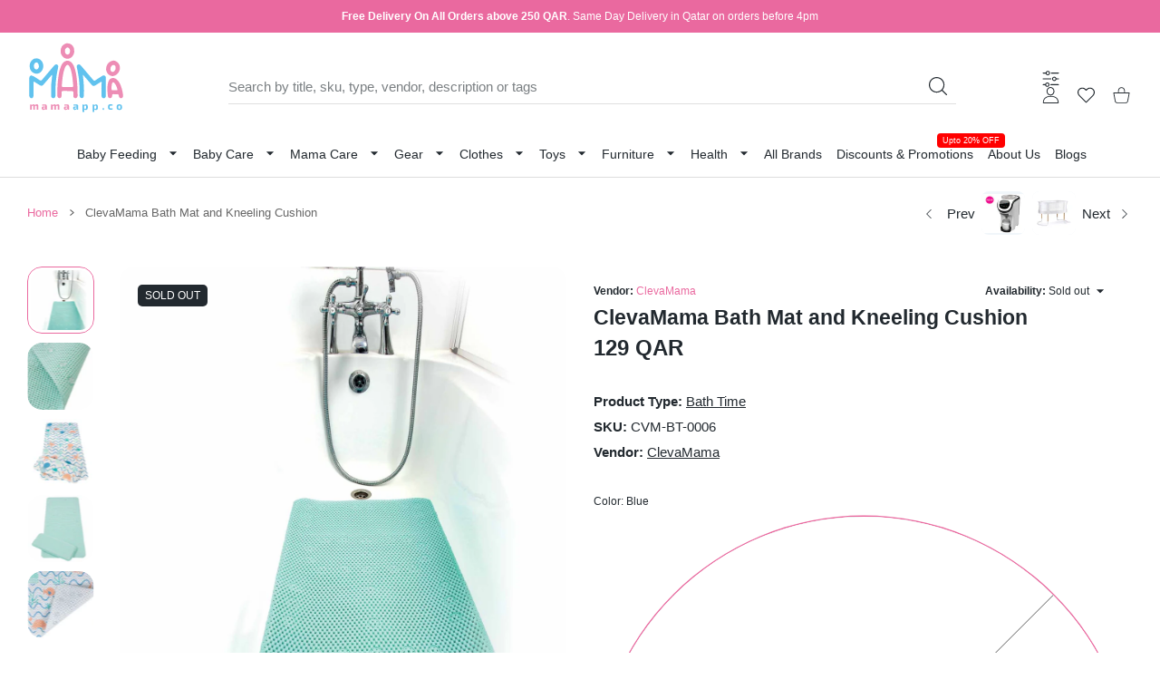

--- FILE ---
content_type: text/html; charset=utf-8
request_url: https://mamaapp.co/products/clevamama-bath-mat-kneeling-cushion-blue-antibac-treated
body_size: 67119
content:
<!doctype html>
<html
  class="no-js "
  lang="en"
  >
  <head>

    <!--mn store utm_campaign  -->
    <script>
(function() {
  const params = new URLSearchParams(window.location.search);
  const utmCampaign = params.get("utm_campaign");
  if (utmCampaign) {
    localStorage.setItem("utm_campaign", utmCampaign);
  }
})();
</script>
<script>
(function() {
  const params = new URLSearchParams(window.location.search);
  const utmCampaign = params.get("utm_campaign");

  if (utmCampaign) {
    localStorage.setItem("utm_campaign", utmCampaign);
  }

  // Inject UTM into cart attribute if available
  document.addEventListener("DOMContentLoaded", function () {
    const utm = localStorage.getItem("utm_campaign");
    if (utm) {
      fetch("/cart/update.js", {
        method: "POST",
        headers: { "Content-Type": "application/json" },
        body: JSON.stringify({
          attributes: {
            UTM_Campaign: utm
          }
        })
      });
    }
  });
})();
</script>
<!-- mn utm ends -->
  

<meta name="google-site-verification" content="7iL4OTjd9sO1bpquQVyPvjpVTqxyr1gxPbvbr1w1k_U" />
<meta charset="utf-8">
<meta http-equiv="X-UA-Compatible" content="IE=edge">
<meta name="viewport" content="width=device-width, initial-scale=1, minimum-scale=1, maximum-scale=5">
<meta name="theme-color" content="">

<link rel="canonical" href="/products/clevamama-bath-mat-kneeling-cushion-blue-antibac-treated" />


<link rel="prefetch" as="document" href="https://mamaapp.co"><link rel="dns-prefetch" href="//productreviews.shopifycdn.com">
<link rel="preconnect" href="https://cdn.shopify.com" crossorigin>
<link rel="preconnect" href="https://fonts.gstatic.com" crossorigin>

<title>
  Buy ClevaMama Bath Mat and Kneeling Cushion, Bathtub covers in Qatar
 &ndash; MamaApp</title>

  <meta name="description" content="Buy ClevaMama Bath Mat and Kneeling Cushion online in Qatar. Extra-large anti-slip mat with kneeling cushion for bath time comfort. Best Price, Fast Delivery, Top Quality. Available at Mamaapp Qatar.">



<meta property="og:site_name" content="MamaApp">
<meta property="og:url" content="https://mamaapp.co/products/clevamama-bath-mat-kneeling-cushion-blue-antibac-treated">
<meta property="og:title" content="Buy ClevaMama Bath Mat and Kneeling Cushion, Bathtub covers in Qatar">
<meta property="og:type" content="product">
<meta property="og:description" content="Buy ClevaMama Bath Mat and Kneeling Cushion online in Qatar. Extra-large anti-slip mat with kneeling cushion for bath time comfort. Best Price, Fast Delivery, Top Quality. Available at Mamaapp Qatar."><meta property="og:image" content="http://mamaapp.co/cdn/shop/products/39_041dcc76-60a7-471b-941b-eb9e57f72969.jpg?v=1677755832">
  <meta property="og:image:secure_url" content="https://mamaapp.co/cdn/shop/products/39_041dcc76-60a7-471b-941b-eb9e57f72969.jpg?v=1677755832">
  <meta property="og:image:width" content="1500">
  <meta property="og:image:height" content="1500"><meta property="og:price:amount" content="129.00">
  <meta property="og:price:currency" content="QAR"><meta name="twitter:card" content="summary_large_image">
<meta name="twitter:title" content="Buy ClevaMama Bath Mat and Kneeling Cushion, Bathtub covers in Qatar">
<meta name="twitter:description" content="Buy ClevaMama Bath Mat and Kneeling Cushion online in Qatar. Extra-large anti-slip mat with kneeling cushion for bath time comfort. Best Price, Fast Delivery, Top Quality. Available at Mamaapp Qatar.">

<link rel="icon" type="image/png" href="//mamaapp.co/cdn/shop/files/favicon.png?crop=center&height=32&v=1660769365&width=32"><script>document.getElementsByTagName('html')[0].style.setProperty('--vhStart',  window.innerHeight * 0.01 + 'px');</script><style data-shopify>
:root {
        --body-font-family: "system_ui", -apple-system, 'Segoe UI', Roboto, 'Helvetica Neue', 'Noto Sans', 'Liberation Sans', Arial, sans-serif, 'Apple Color Emoji', 'Segoe UI Emoji', 'Segoe UI Symbol', 'Noto Color Emoji';
      }
    </style>
<style data-async-reload-css="head-fonts-colors">
  body.initial-hide .header,
  body.initial-hide .category-page-block.has-filter-closed .filter-col-content,
  body.initial-hide .mmenu-submenu {
    visibility: hidden;
  }
  body.full-load-hide .payment-notification-wrap {
    visibility: hidden;
  }
:root {

/*    --global-box-shadow: 0.04;
    --secondary-box-shadow: 0.08;*/
    --global-box-shadow-darker: 0.1;

    --margin-top-mobile: 70px;
    --margin-top-desktop: 80px;

    --padding-top-mobile: 60px;
    --padding-top-desktop: 80px;

    --screen-product-one-in-row: 374px;

    /* main color */
    --custom-color: #4970F8;
    --text-color: #22292F;
    --text-color-invert: #fff;
    --text-color-banner: #000;
    --text-color-banner-invert: #fff;

    --text-color-static: var(--text-color);

    /* body main */
    --container-max-width: 1178px;
    --container-max-width-boxed: 1178px;
    --body-bg: #f7f8fc;
    --body-bg-rgb: 247, 248, 252;
    --body-link-color: var(--custom-color);
    --body-link-color-hover: var(--text-color);
    --body-link-secondary-color: var(--text-color);
    --body-link-secondary-color-hover: var(--custom-color);
    --decor-border-color: #f4f4f4;
    --decor-border-middle-color: #CDD8E1;
    --decor-border-dark-color: #d9d9d9;
    --decor-border-menu-color: #E8EBF1;
    --contrast-grey: #aeb0b8;
    --table-border-color: var(--decor-border-dark-color);
    --table-even-bg: var(--body-bg);
    --table-odd-bg: var(--body-bg-secondary);
    --free-shipping-color: #0CAE61;

    --body-bg-secondary: #fff;
    --block-secondary-text: var(--text-color);
    --block-secondary-link: var(--body-link-secondary-color);
    --block-secondary-link-hover: var(--body-link-secondary-color-hover);

    --theme-bg-color: #fff;
    --theme-bg-hover-color: var(--theme-bg-color);

    --section-max-width: 1850px;

    --loading-bar-color: var(--custom-color);

    --third-bg-popups: #fff;
    --third-bg-popups-rgb: 255,255,255;

    /* typography */

    --font-weight-900: 900;
    --font-weight-800: 800;
    --font-weight-700: 700;
    --font-weight-600: 600;
    --font-weight-500: 500;
    --font-weight-400: 400;
    --font-weight-300: 300;

    --font-weight-bolder: var(--font-weight-700);

    --content-font-size: 15px;
    --content-line-height: 25px;
    --text-color-secondary: #666;
    --text-color-light: #9E9E9E;
    --block-secondary-color-light: var(--text-color-light);
    --product-card-color-light: var(--text-color-light);

    --scroll-drag-color: #9E9E9E;
    --scroll-drag-focus-color: var(--custom-color);
    --scroll-color: #e1e4ee;

    --global-product-price-width: var(--font-weight-600);
    --global-product-price-font-family: var(--body-font-family);
    --heading-color: var(--text-color);

    --heading-xl-size: 43px;
    --heading-xl-2-size: 50px;
    --heading-lg-size: 28px;
    --heading-md-size: 23px;
    --heading-sm-size: 18px;
    --heading-sm-size: 18px;

    --heading-xl-size-m: 28px;
    --heading-xl-2-size-m: 28px;
    --heading-lg-size-m: 28px;
    --heading-md-size-m: 23px;
    --heading-sm-size-m: 18px;

    --heading-global-weight: var(--font-weight-700);

    --heading-xl-weight: var(--heading-global-weight);
    --heading-xl-2-weight: var(--heading-global-weight);
    --heading-lg-weight: var(--heading-global-weight);
    --heading-md-weight: var(--heading-global-weight);
    --heading-sm-weight: var(--heading-global-weight);

    --heading-xl-weight-m: var(--heading-global-weight);
    --heading-xl-2-weight-m: var(--heading-global-weight);
    --heading-lg-weight-m: var(--heading-global-weight);
    --heading-md-weight-m: var(--heading-global-weight);
    --heading-sm-weight-m: var(--heading-global-weight);

    --heading-xl-sub-top: 25px;
    --heading-lg-sub-top: 25px;
    --heading-md-sub-top: 10px;
    --heading-sm-sub-top: 10px;

    --heading-sub-size: 12px;
    --heading-sub-weight: var(--font-weight-400);
    --heading-sub-color: var(--text-color-secondary);

    --heading-sub-lg-size: 19px;
    --heading-sub-lg-weight: var(--font-weight-500);

    --pagination-text-color: var(--text-color);
    --pagination-text-bg: transparent;

    --pagination-text-hover-color: var(--button-color-grey);
    --pagination-text-hover-bg: var(--button-bg-grey);
    --pagination-text-hover-border-width: var(--button-border-width-grey);
    --pagination-text-hover-border-color: var(--button-border-color-grey);

    --pagination-text-active-color: var(--button-color);
    --pagination-text-active-bg: var(--button-bg);
    --pagination-text-active-border-width: var(--button-border-width);
    --pagination-text-active-border-color: var(--button-border-color);

    --title-bottom: 35px;
    --title-bottom-sm: 25px;
    --title-bottom-xs: 20px;

    --column-caption-style-1-size: 12px;
    --column-caption-style-1-weight: var(--font-weight-700);
    --column-caption-style-2-size: 15px;
    --column-caption-style-2-weight: var(--font-weight-600);
    --column-caption-style-3-size: 18px;
    --column-caption-style-3-weight: var(--font-weight-400);
    --column-caption-style-4-size: 18px;
    --column-caption-style-4-weight: var(--font-weight-700);
    --column-caption-style-color: var(--body-link-secondary-color);
    --column-caption-style-hover-color: var(--body-link-secondary-color-hover);

    /* banner */
    --banner-dark-text-color: #000;
    --banner-light-text-color: #fff;

    --banner-font-weight-900: 900;
    --banner-font-weight-800: 800;
    --banner-font-weight-700: 700;
    --banner-font-weight-600: 600;
    --banner-font-weight-500: 500;
    --banner-font-weight-400: 400;
    --banner-font-weight-300: 300;

    /* radius */
    --radius-xl: 24px;
    --radius-lg: 20px;
    --radius-md: 16px;
    --radius-sm: 8px;
    --radius-5: 5px;
    --radius-4: 4px;
    --radius-3: 3px;
    --radius-2: 2px;
    --radius-50: 50%;
    --radius-max: 9999px;
    --button-border-radius: 9999px;
    --radius-ic: var(--radius-md);

    /*  tags */
    --tag-text-color: var(--product-card-text-color);
    --tag-bg: var(--product-card-bg);
    --tag-border-color: var(--decor-border-middle-color);
    --tag-hover-text-color: var(--text-color-secondary);
    --tag-hover-bg: var(--body-bg-secondary);
    --tag-hover-border-color: var(--custom-color);
    --tag-active-text-color: var(--body-bg-secondary);
    --tag-active-bg: var(--custom-color);
    --tag-active-border-color: var(--custom-color);
    --tag-light-text-color: var(--text-color-light);

    /* labels */
    --label-bg: var(--custom-color);
    --label-color: #fff;

    --label-1-bg: #22292F;
    --label-2-bg: #ffc427;
    --label-3-bg: #fb317d;
    --label-4-bg: #4970F8;
    --label-5-bg: #0CAE61;
    --label-6-bg: #df6a00;
    --label-7-bg: #595b62;

    --label-1-color: #fff;
    --label-2-color: #fff;
    --label-3-color: #fff;
    --label-4-color: #fff;
    --label-5-color: #fff;
    --label-6-color: #fff;
    --label-7-color: #fff;

    --label-soldout-bg: var(--label-1-bg);
    --label-soldout-color: var(--label-1-color);

    --label-hot-bg: var(--label-4-bg);
    --label-hot-color: var(--label-4-color);

    --label-new-bg: var(--label-4-bg);
    --label-new-color: var(--label-4-color);

    --label-sale-bg: var(--label-3-bg);
    --label-sale-color: var(--label-3-color);

    --label-bestoffer-bg: var(--label-2-bg);
    --label-bestoffer-color: var(--label-2-color);

    --label-subscription-bg: var(--label-2-bg);
    --label-subscription-color: var(--label-2-color);

    --label-items-count-bg: var(--label-3-bg);
    --label-items-count-color: var(--label-3-color);

    --label-wishlist-bg: #f7f7f8;
    --label-wishlist-color: #272727;
    --label-wishlist-hover-bg: #f7f7f8;
    --label-wishlist-hover-color: #272727;
    --label-wishlist-hover-txt-color: #272727;

    --label-custom-bg: var(--label-7-bg);
    --label-custom-color: var(--label-7-color);


    /*  breadcrumbs */
    --breadcrumbs-color: var(--body-link-color);
    --breadcrumbs-current-color: var(--text-color-secondary);
    --breadcrumbs-hover-color: var(--body-link-color-hover);

    /* forms */
    --form-size: 15px;
    --form-weight: var(--font-weight-400);
    --form-label-size: 12px;
    --form-label-weight: var(--font-weight-600);
    --form-color: var(--text-color);
    --form-color-light: var(--text-color-light);
    --form-border-color: var(--decor-border-dark-color);
    --form-border-color-focus: var(--custom-color);
    --form-border-width: 1px;
    --form-bg: transparent;
    --form-bg-alt: #fff;
    --form-color-alt: #282828;
    --form-color-light-alt: #9e9e9e;
    --form-border-alt: #d9d9d9;
    --form-lined-bg: transparent;
    --form-element-bg: var(--form-bg);
    --form-element-hover-bg: var(--form-bg);
    --form-element-symbol-color: var(--custom-color);
    --form-element-symbol-hover-color: var(--custom-color);
    --form-message-color: var(--text-color);
    --form-error-border-color: #ed2233;
    --form-group-tab-bg: var(--body-bg-secondary);
    --form-control-check-color: #414c55;
    --form-required-mark-color: #ed2233;

    --qty-status-color-start: #0CAE61;
    --qty-status-color-middle: #df6a00;
    --qty-status-color-full: #4970F8;
    --qty-border-color: var(--product-card-form-border-color);

    /* buttons */

    --button-font-family: var(--body-font-family);
    --button-font-weight: var(--font-weight-600);
    --button-font-weight-less: var(--font-weight-700);
    --button-font-weight-lg: var(--font-weight-500);

    --button-addtocart-desktop-height: 40px;
    --button-addtocart-mobile-height: 40px;

    --button-global-color: #fff;
    --button-global-bg: var(--custom-color);
    --button-global-hover-color: #fff;
    --button-global-hover-bg: #22292F;
    --button-global-border-width: 0;
    --button-global-border-color: transparent;

    --button-color: var(--button-global-color);
    --button-bg: var(--button-global-bg);
    --button-hover-color: var(--button-global-hover-color);
    --button-hover-bg: var(--button-global-hover-bg);
    --button-border-width: var(--button-global-border-width);
    --button-border-color: var(--button-global-border-color);
    --button-hover-border-color: var(--button-border-color);

    --button-color-grey: var(--button-global-color);
    --button-bg-grey: var(--button-global-bg);
    --button-hover-color-grey: var(--button-global-hover-color);
    --button-hover-bg-grey: var(--button-global-hover-bg);
    --button-border-width-grey: var(--button-global-border-width);
    --button-border-color-grey: var(--button-global-border-color);
    --button-hover-border-color-grey: var(--button-border-color-grey);

    --button-color-white: var(--button-global-color);
    --button-bg-white: var(--button-global-bg);
    --button-hover-color-white: var(--button-global-hover-color);
    --button-hover-bg-white: var(--button-global-hover-bg);
    --button-border-width-white: var(--button-global-border-width);
    --button-border-color-white: var(--button-global-border-color);
    --button-hover-border-color-white: var(--button-border-color-white);

    --button-color-invert: var(--button-global-color);
    --button-bg-invert: var(--button-global-bg);
    --button-hover-color-invert: var(--button-global-hover-color);
    --button-hover-bg-invert: var(--button-global-hover-bg);
    --button-border-width-invert: var(--button-global-border-width);
    --button-border-color-invert: var(--button-global-border-color);
    --button-hover-border-color-invert: var(--button-border-color-invert);

    --button-color-buy-now: var(--button-global-color);
    --button-bg-buy-now: var(--button-global-bg);
    --button-hover-color-buy-now: var(--button-global-hover-color);
    --button-hover-bg-buy-now: var(--button-global-hover-bg);
    --button-border-width-buy-now: var(--button-global-border-width);
    --button-border-color-buy-now: var(--button-global-border-color);
    --button-hover-border-color-buy-now: var(--button-border-color-buy-now);

    --button-color-fifth: var(--button-global-color);
    --button-bg-fifth: var(--button-global-bg);
    --button-hover-color-fifth: var(--button-global-hover-color);
    --button-hover-bg-fifth: var(--button-global-hover-bg);
    --button-border-width-fifth: var(--button-global-border-width);
    --button-border-color-fifth: var(--button-global-border-color);
    --button-hover-border-color-fifth: var(--button-border-color-fifth);

    --button-link-color: var(--body-link-color);
    --button-link-hover-color: var(--body-link-color-hover);

    --button-disabled-opacity: 0.5;
    --button-loading-opacity: 0.5;

    --placeholder-alt-bg: var(--body-bg-secondary);
    --placeholder-bg: #e1e2e9;
    --placeholder-color: #80888f;
    --placeholder-border: var(--decor-border-middle-color);
    --zoom-window-bg: var(--placeholder-bg);

    --product-price-actual-color: var(--text-color);
    --product-price-old-color: var(--text-color);


    /* product card */
    --product-card-bg: var(--body-bg-secondary);
    --product-only-card-bg: var(--product-card-bg);
    --product-only-card-hover-bg: var(--product-only-card-bg);
    --product-horizontal-card-bg: var(--product-only-card-bg);
    --product-card-text-color: var(--text-color);
    --product-card-description-color: var(--product-card-color-light);
    --product-card-link-color: var(--body-link-secondary-color);
    --product-card-link-hover-color: var(--body-link-secondary-color-hover);
    --product-card-vendor-color: var(--body-link-secondary-color);
    --product-card-vendor-hover-color: var(--body-link-secondary-color-hover);
    --product-card-countdown-bg: var(--body-bg-secondary);
    --product-card-countdown-color: var(--custom-color);
    --product-card-icon-color: #CDD8E1;
    --product-card-icon-hover-color: #CDD8E1;
    --product-card-icon-active-color: var(--custom-color);
    --product-card-price-actual-color: var(--product-card-text-color);
    --product-card-price-old-color: var(--product-card-price-actual-color);

    --product-card-form-border-color: #d9d9d9;  /* 23% from --product-card-text-color */

    --product-aspect-ratio: 120%;
    --product-page-aspect-ratio: 120%;
    --product-rating-color: #b4b4b4;
    --product-rating-fill-color: #22292F;

    --product-card-name-size: 15px;
    --product-card-name-weight: var(--font-weight-500);
    --product-card-vendor-size: 12px;
    --product-card-vendor-weight: var(--font-weight-700);
    --product-card-price-size: 23px;
    --product-horizontal-card-name-size: 18px;
    --product-horizontal-card-name-weight: var(--font-weight-400);
    --product-horizontal-card-price-size: 23px;
    --product-card-countdown-weight: var(--font-weight-600);
    --product-card-countdown-number-weight: var(--font-weight-700);


    /* options swatch */

    --product-swatches-inner-border-width: 1px;
    --product-swatches-inner-border-color: #fff;

    --product-swatches-text-width: 22px;
    --product-swatches-text-height: 22px;
    --product-swatches-text-px: 0;
    --product-swatches-text-font-size: 12px;
    --product-swatches-text-font-weight: var(--font-weight-400);

    --product-swatches-color-width: 22px;
    --product-swatches-color-height: 22px;

    --product-swatches-color:  #6d7175;
    --product-swatches-bg: var(--body-bg-secondary);

    --product-swatches-text-border-width: 1px;
    --product-swatches-color-border-width: 1px;

    --product-swatches-active-color:  var(--body-link-secondary-color-hover);
    --product-swatches-active-bg: var(--product-swatches-bg);

    --product-swatches-hover-color: var(--product-swatches-active-color);
    --product-swatches-hover-bg: var(--product-swatches-active-bg);

    --product-swatches-disabled-color: var(--product-swatches-color);
    --product-swatches-disabled-bg: var(--product-swatches-bg);

    --product-swatches-border-color: #cdd8e1;
    --product-swatches-border-hover-color: var(--product-swatches-hover-color);
    --product-swatches-border-active-color: var(--product-swatches-active-color);

    --product-swatches-title-font-size: 12px;

    --product-swatches-title-mb: 3px;

    --product-swatches-text-gap: 2.5px;
    --product-swatches-color-gap: 2.5px;

    --product-swatches-group-gy: 12px;

    --product-swatches-radius: 5px;

    --minicart-product-bg: var(--product-only-card-bg);
    --minicart-product-text-color: var(--product-card-text-color);
    --minicart-product-vendor-color: var(--product-card-vendor-color);
    --minicart-product-vendor-hover-color: var(--product-card-vendor-hover-color);
    --minicart-product-name-color: var(--product-card-link-color);
    --minicart-product-name-hover-color: var(--product-card-link-hover-color);
    --minicart-product-price-color: var(--product-card-price-actual-color);

    --product-page-previews-width: 74px;
    --product-page-previews-width-quickview: 61px;

    /*  modals */
    --login-form-forgot-link-color: var(--text-color-secondary);
    --login-form-forgot-link-hover-color: var(--body-link-secondary-color-hover);

    --fancybox-light-bg: var(--body-bg-secondary);
    --fancybox-caption-text-color: var(--body-link-secondary-color);
    --fancybox-caption-hover-color: var(--body-link-secondary-color-hover);

    --fancybox-button-color: var(--button-color-grey);
    --fancybox-button-bg: var(--button-bg-grey);
    --fancybox-button-hover-bg: var(--button-hover-bg-grey);
    --fancybox-button-hover-color: var(--button-hover-color-grey);

    --modal-bg: var(--third-bg-popups, var(--body-bg-secondary));
    --modal-divider-color: var(--body-bg-secondary);

    --modal-success-icon-color: #0CAE61;
    --modal-error-icon-color: #ed2233;
    --modal-info-icon-color: #df6a00;

    --modal-social-color: #CDD8E1;
    --modal-social-hover-color: var(--body-link-secondary-color-hover);

    /*  sidebar filters */
    --filter-width: 300px;
    --sidebar-block-border-color: var(--decor-border-dark-color);
    --sidebar-block-title-color: var(--heading-color);
    --sidebar-block-title-hover-color: var(--body-link-secondary-color-hover);
    --sidebar-block-icon-color: var(--sidebar-block-title-color);
    --sidebar-block-icon-hover-color: var(--body-link-secondary-color-hover);
    --sidebar-selected-count-color: var(--text-color);
    --sidebar-selected-count-number-color: var(--text-color);
    --sidebar-clear-filters-bg: var(--button-bg-grey);
    --sidebar-clear-filters-color: var(--button-color-grey);
    --sidebar-clear-filters-hover-bg: var(--button-hover-bg-grey);
    --sidebar-clear-filters-hover-color: var(--button-hover-color-grey);
    --sidebar-selected-filters-bg: var(--custom-color);
    --sidebar-selected-filters-color: #fff;
    --sidebar-selected-filters-hover-bg: var(--text-color);
    --sidebar-selected-filters-hover-color: #fff;
    --sidebar-option-color-name-color: var(--text-color);
    --sidebar-option-color-name-active-color: var(--text-color);
    --sidebar-option-color-name-hover-color: var(--text-color);
    --sidebar-option-color-active-border-color: var(--custom-color);
    --sidebar-option-list-color: var(--text-color);
    --sidebar-option-list-active-color: var(--text-color);
    --sidebar-category-list-color: var(--text-color);
    --sidebar-category-list-active-color: var(--text-color);
    --sidebar-option-list-viewmore-color: var(--body-link-color-hover);
    --sidebar-option-list-viewmore-active-color: var(--body-link-color-hover);
    --sidebar-option-size-color: var(--text-color);
    --sidebar-option-size-border-color: var(--decor-border-color);
    --sidebar-option-size-active-color: var(--custom-color);
    --sidebar-option-size-active-border-color: var(--custom-color);
    --sidebar-menu-link-color: var(--body-link-secondary-color);
    --sidebar-menu-link-active-color: var(--body-link-secondary-color-hover);

    /* listing show more  */
    --listing-show-more-color: var(--custom-color);
    --listing-show-more-hover-color: var(--text-color);

    /* filter row */
    --filter-row-color: var(--text-color);
    --filter-row-bg: transparent;
    --filter-row-icon-color: var(--text-color-light);
    --filter-row-icon-active-color: var(--body-link-secondary-color-hover);

    /* filter mobile */
    --filter-mobile-top-info-bg: #f8f8fa;
    --filter-mobile-top-info-border-color: var(--text-color);
    --filter-mobile-row-color: var(--text-color);
    --filter-mobile-bg: var(--body-bg-secondary);
    --filter-mobile-border-top-color: var(--body-bg-secondary);

    --sidebar-block-count-color: var(--text-color-light);
    --sidebar-block-count-hover-color: var(--body-link-secondary-color-hover);

    --category-descripition-bg: var(--body-bg);
    --category-descripition-bg-alt: var(--body-bg-secondary);
    --category-descripition-color: var(--text-color-secondary);

    --login-form-forgot-link-color: var(--text-color-secondary);
    --login-form-forgot-link-hover-color: var(--body-link-secondary-color-hover);

    --swiper-pagination-color: var(--text-color);
    --swiper-pagination-active-color: var(--custom-color);

    --discount-color: var(--body-link-color);

    --subscription-border: orange;
    --subscription-color: var(--text-color);

    --bought-witn-toggle-icon-color: var(--text-color-light);
    --bought-witn-toggle-icon-active-color: var(--text-color);

    --categories-list-weight: var(--font-weight-400);
    --categories-list-color: var(--body-link-secondary-color);
    --categories-list-hover-color: var(--body-link-secondary-color-hover);

    /*header*/
    --header-global-bg: #FFFFFF;
    --header-global-color: var(--text-color);
    --header-global-link-color: var(--header-global-color);
    --header-global-link-hover-color: var(--body-link-secondary-color-hover);

    --header-top-bg: var(--header-global-bg);
    --header-top-color: var(--header-global-color);
    --header-top-link-color: var(--header-global-link-color);
    --header-top-link-hover-color:  var(--header-global-link-hover-color);
    --header-top-link-active-color:  var(--header-top-link-hover-color);

    --header-content-bg: var(--header-global-bg);
    --header-content-color: var(--header-global-color);
    --header-content-link-color: var(--header-global-link-color);
    --header-content-link-hover-color:  var(--header-global-link-hover-color);

    --header-content-nav-link-color:  var(--header-content-link-color);
    --header-content-nav-link-hover-color:  var(--header-content-nav-link-color);
    --header-content-nav-link-active-color:  var(--header-content-nav-link-hover-color);

    --header-nav-link-border-hover-color: var(--text-color-light);
    --header-nav-link-border-active-color: var(--custom-color);

    --header-bottom-bg: var(--header-global-bg);
    --header-bottom-color: var(--header-global-color);
    --header-bottom-link-color: var(--header-global-link-color);
    --header-bottom-link-hover-color:  var(--header-global-link-hover-color);
    --header-bottom-link-active-color:  var(--header-bottom-link-hover-color);

    --header-subcategories-bg: var(--header-global-bg);
    --header-subcategories-color: var(--header-global-color);
    --header-subcategories-link-color: var(--header-global-link-color);
    --header-subcategories-link-hover-color:  var(--header-global-link-hover-color);
    --header-subcategories-link-active-color:  var(--header-subcategories-link-hover-color);

    --header-sticky-bg: var(--header-content-bg);
    --header-border-color: var(--decor-border-middle-color);
    --header-index-border-color: transparent;

    --header-custom-text-span-color: var(--custom-color);

    --menu-btn-color: var(--button-color);
    --menu-btn-bg: var(--button-bg);
    --menu-btn-hover-color: var(--button-hover-color);
    --menu-btn-hover-bg: var(--button-hover-bg);
    --menu-btn-border-width: var(--button-border-width);
    --menu-btn-border-color: var(--button-border-color);
    --menu-btn-hover-border-color: var(--button-hover-border-color);

    --header-promoline-bg: #77bf4a;
    --header-promoline-text-color: #fff;
    --header-promoline-text-span-color: #346815;

    --header-badge-color: #fff;
    --header-badge-bg: #22292F;

    --header-search-input-color: var(--header-content-color);
    --header-search-input-bg: transparent;
    --header-search-border-color: var(--header-border-color);
    --header-search-active-border-color: var(--custom-color);

    --header-form-color: var(--header-content-color);
    --header-form-palceholder-color: var(--form-color-light);

    --logo-max-width: 145px;
    --logo-max-width-mobile: 80px;
    --header-logo-padding: 20px;
    --header-logo-padding-m: 15px;
    --header-logo-padding-sticky: 15px;

    --desktop-menu-font-size: 15px;
    --desktop-menu-font-weight: var(--font-weight-500);

    --mmenu-bg: var(--third-bg-popups, var(--body-bg-secondary));

    --mmenu-link-color: var(--body-link-secondary-color);
    --mmenu-link-hover-color: var(--body-link-secondary-color-hover);

    --mmenu-top-bottom-divider-color: var(--decor-border-color);
    --mmenu-bottom-text-color: var(--body-link-secondary-color);
    --mmenu-bottom-hover-text-color: var(--body-link-secondary-color-hover);
    --mmenu-bottom-icon-color: var(--custom-color);
    --submenu-view-more-color :var(--body-link-color);
    --submenu-view-more-hover-color: var(--body-link-color-hover);
    --submenu-bg: var(--third-bg-popups, var(--body-bg-secondary));

    --label-size: 9px;
    --label-weight: var(--font-weight-600);

    --submenu-list-min-width: 218px;

    --submenu-list-link-color: var(--body-link-secondary-color);
    --submenu-list-link-hover-color: var(--body-link-secondary-color);
    --submenu-list-link-hover-bg: var(--body-bg);
    --submenu-list-link-active-color: var(--submenu-list-link-hover-color);
    --submenu-list-link-active-bg: var(--submenu-list-link-hover-bg);

    --submenu-mega-list-link-color: var(--body-link-secondary-color);
    --submenu-mega-list-link-bg: transparent;
    --submenu-mega-list-link-hover-color: var(--body-link-secondary-color-hover);
    --submenu-mega-list-link-hover-bg: transparent;

    --submenu-link-txt-color: var(--text-color);
    --submenu-link-title-border-color: var(--decor-border-menu-color);
    --submenu-viewmore-link-color: var(--body-link-secondary-color);
    --submenu-viewmore-link-hover-color: var(--body-link-secondary-color-hover);

    --header-dropdown-bg: var(--third-bg-popups, var(--body-bg-secondary));
    --header-dropdown-bg_transparent: rgba(255, 255, 255, 0);
    --header-dropdown-color: var(--text-color);
    --header-dropdown_title: var(--heading-color);
    --header-dropdown-link-color: var(--body-link-secondary-color);
    --header-dropdown-link-hover-color: var(--body-link-secondary-color-hover);
    --header-dropdown-link-active-color: var(--body-link-secondary-color-hover);
    --header-dropdown-icon-color: var(--header-dropdown-color);
    --header-dropdown-close: var(--text-color);
    --header-dropdown-close-hover-color: var(--text-color);
    --header-dropdown-payment-icons-color:  var(--body-link-secondary-color);
    --header-dropdown-payment-icons-hover-color: var(--body-link-secondary-color-hover);
    --submenu-link-title-border-color: var(--decor-border-menu-color);

    --header-dropdown-settings-color: var(--product-swatches-color);
    --header-dropdown-settings-active-color: var(--product-swatches-active-color);
    --header-dropdown-settings-hover-color: var(--product-swatches-hover-color);

    --header-dropdown-settings-border-color: var(--product-swatches-border-color);
    --header-dropdown-settings-border-active-color: var(--product-swatches-border-hover-color);
    --header-dropdown-settings-border-hover-color: var(--product-swatches-border-active-color);

    --header-dropdown-settings-bg: var(--product-swatches-bg);
    --header-dropdown-settings-active-bg: var(--product-swatches-active-bg);
    --header-dropdown-settings-hover-bg: var(--product-swatches-hover-bg);

    --minicart-drop-text-color: var(--text-color);

    --minicart-action-color: var(--button-color-grey);
    --minicart-action-bg: var(--button-bg-grey);
    --minicart-action-hover-color: var(--button-hover-color-grey);
    --minicart-action-hover-bg: var(--button-hover-bg-grey);
    --minicart-action-border-width: var(--button-border-width-grey);
    --minicart-action-border-color: var(--button-border-color-grey);
    --minicart-action-hover-border-color: var(--button-hover-border-color-grey);

    --minicart-action-special-color: var(--button-color);
    --minicart-action-special-bg: var(--button-bg);
    --minicart-action-special-hover-color: var(--button-hover-color);
    --minicart-action-special-hover-bg: var(--button-hover-bg);
    --minicart-action-special-border-width: var(--button-border-width);
    --minicart-action-special-border-color: var(--button-border-color);
    --minicart-action-special-hover-border-color: var(--button-hover-border-color);

    --minicart-action-add-color: var(--button-color);
    --minicart-action-add-bg: var(--button-bg);
    --minicart-action-add-hover-color: var(--button-hover-color);
    --minicart-action-add-hover-bg: var(--button-hover-bg);
    --minicart-action-add-border-width: var(--button-border-width);
    --minicart-action-add-border-color: var(--button-border-color);
    --minicart-action-add-hover-border-color: var(--button-hover-border-color);

    --minicart-drop-total-bg: var(--body-bg);
    --minicart-drop-empty-text-color: var(--text-color-secondary);
    --minicart-drop-empty-svg-color: var(--decor-border-middle-color);
    --minicart-drop-fixed-icons-bg: var(--custom-color);
    --minicart-drop-fixed-icons-color: #fff;
    --minicart-drop-fixed-icons-hover-bg: var(--custom-color);
    --minicart-drop-fixed-icons-hover-color: #fff;

    --mobile-menu-font-size: 15px;
    --mobile-menu-font-weight: var(--font-weight-500);

    --mobile-menu-bg: var(--body-bg-secondary);
    --mobile-menu-border-color: var(--decor-border-middle-color);
    --mobile-menu-nav-bg: transparent;
    --mobile-menu-nav-color: var(--text-color);
    --mobile-menu-nav-hover-bg: transparent;
    --mobile-menu-nav-hover-color: var(--body-link-secondary-color-hover);
    --mobile-menu-subnav-color: var(--body-link-secondary-color);
    --mobile-menu-drop-link-color: var(--body-link-secondary-color);
    --mobile-menu-drop-link-active-color: var(--body-link-secondary-color-hover);
    --mobile-menu-drop-link-light-color: #868686;
    --mobile-menu-drop-close-color:  var(--text-color);
    --mobile-menu-social-bg: var(--custom-color);
    --mobile-menu-social-color: #fff;

    --mobile-bottom-bg: var(--body-bg-secondary);
    --mobile-bottom-link-color: var(--body-link-secondary-color);
    --mobile-bottom-badge-color: #fff;
    --mobile-bottom-badge-bg: #22292F;

    --prepay-color: #0CAE61;

    --back-to-top-color: var(--button-color-white);
    --back-to-top-bg: var(--button-bg-white);
    --back-to-top-hover-color: var(--button-hover-color-white);
    --back-to-top-hover-bg: var(--button-hover-bg-white);

    /* blog */
    --post-previews-card-bg: var(--product-card-bg);
    --post-previews-card-color: var(--product-card-text-color);
    --post-previews-card-title-color: var(--product-card-link-color);
    --post-previews-card-title-color-hover: var(--product-card-link-hover-color);
    --post-previews-card-meta-color: var(--post-previews-card-color);
    --post-previews-card-meta-label-color: var(--post-previews-card-color);
    --post-previews-card-link-color: var(--product-card-link-color);
    --post-previews-card-link-hover-color: var(--product-card-link-hover-color);

    --post-previews-color: var(--text-color);
    --post-previews-title-color: var(--body-link-secondary-color);
    --post-previews-title-color-hover: var(--body-link-secondary-color-hover);
    --post-previews-meta-color: var(--post-previews-color);
    --post-previews-meta-label-color: var(--post-previews-color);
    --post-previews-link-color: var(--body-link-color);
    --post-previews-link-hover-color: var(--body-link-color-hover);

    --post-previews-date-color: var(--custom-color);
    --post-previews-date-bg: var(--body-bg-secondary);

    --prd-previews-color: var(--text-color);
    --prd-previews-title-color: var(--body-link-secondary-color);
    --prd-previews-title-color-hover: var(--body-link-secondary-color-hover);
    --prd-previews-price-color: var(--text-color);

    --post-title-weight: var(--font-weight-600);
    --post-title-size: 35px;
    --post-title-size-m: 28px;

    --post-comment-color: var(--text-color-secondary);
    --post-comment-meta-color: var(--text-color-secondary);
    --post-comment-meta-label-color: var(--text-color);

    --post-search_date-color: var(--post-previews-date-color);
    --post-search_date-bg: var(--post-previews-date-bg);

    /* reviews */
    --review-bg: var(--product-card-bg);
    --review-text-color: var(--product-card-text-color);
    --review-author-color: var(--product-card-text-color);

    /* faq */
    --faq-list-color: var(--body-link-secondary-color);
    --faq-list-bg: var(--body-bg);
    --faq-list-hover-color: var(--button-color);
    --faq-list-hover-bg:  var(--button-bg);
    --faq-list-border-hover-width: var(--button-border-width);
    --faq-list-border-hover-color: var(--button-border-color);
    --faq-list-active-color: var(--button-hover-color);
    --faq-list-active-bg: var(--button-hover-bg);
    --faq-list-active-border-width: var(--button-border-width);
    --faq-list-active-border-color: var(--button-hover-border-color);
    --faq-item-divider-color: var(--decor-border-color);

    /* promo popup */
    --payment-notification-bg: var(--product-only-card-bg);
    --payment-notification-text-color: var(--product-card-text-color);
    --payment-notification-name-color: var(--product-card-link-color);
    --payment-notification-name-hover-color: var(--product-card-link-hover-color);
    --payment-notification-when-color: var(--product-card-link-hover-color);
    --payment-notification-from-color: var(--product-card-text-color);

    /* circle-chart */
    --circle-chart-text-color: var(--custom-color);
    --circle-chart-border-color: #EDF2F8;
    --circle-chart-border-active-color: var(--custom-color);

    --page-not-found-title-color: var(--custom-color);
    --page-not-found-title2-color: var(--heading-color);
    --page-not-found-text-color: var(--text-color);

    /* menu-categories */
    --menu-categories-bg: var(--submenu-bg);
    --menu-categories-color: var(--submenu-list-link-color);
    --menu-categories-hover-color: var(--submenu-list-link-hover-color);
    --menu-categories-hover-bg: var(--submenu-list-link-hover-bg);

    /* cart page */
    --cart-page-price-color: var(--text-color);
    --cart-page-price-old-color: var(--product-price-old-color);
    --cart-page-total-color: var(--text-color);
    --cart-table-prd-remove-color: var(--button-color-grey);
    --cart-table-prd-remove-bg: var(--button-bg-grey);
    --cart-table-prd-remove-hover-color: var(--button-hover-color-grey);
    --cart-table-prd-remove-hover-bg: var(--button-hover-bg-grey);
    --cart-table-prd-remove-width: var(--button-border-width-grey);
    --cart-table-prd-remove-border-color: var(--button-border-color-grey);
    --cart-table-prd-remove-hover-border-color: var(--button-hover-border-color-grey);
    --cart-empty-svg-color: var(--contrast-grey);

    --card-accordeon-bg: var(--body-bg-secondary);
    --card-total-bg: var(--body-bg-secondary);
    --card-total-border-color: var(--decor-border-dark-color);

    /* cart page */
    --margin-top-product-blocks: 20px;

    /* tooltip */
    --tooltip-bg: #22292f;
    --tooltip-color: #fff;

    /* progress bar */
    --progress-bar-height-global: 3px;

    /* gallery thumbs */
    --preview-thumb-active-width: 2px;
    --preview-thumb-active-color: var(--custom-color);

    /* footer */
    --footer-global-bg: var(--body-bg);
    --footer-global-color: var(--text-color);
    --footer-global-link-color: var(--footer-global-color);
    --footer-global-link-hover-color: var(--body-link-secondary-color-hover);

    --footer-content-bg: var(--footer-global-bg);
    --footer-content-color: var(--footer-global-color);
    --footer-content-link-color: var(--footer-content-color);
    --footer-content-link-hover-color: var(--footer-global-link-hover-color);

    --footer-border-color: #8FB9FA;

    --footer-top-bg: var(--footer-global-bg);
    --footer-top-color: var(--footer-global-color);
    --footer-top-link-color: var(--footer-top-color);
    --footer-top-link-hover-color:  var(--footer-global-link-hover-color);

    --footer-bottom-bg: var(--footer-global-bg);
    --footer-bottom-color: var(--footer-global-color);
    --footer-bottom-link-color: var(--footer-bottom-color);
    --footer-bottom-link-hover-color: var(--footer-global-link-hover-color);

    --footer-maillink-color: var(--footer-global-color);
    --footer-maillink-hover-color: var(--footer-global-link-hover-color);

    --footer-copyright-font-size: 12px;
    --footer-text-weight: var(--font-weight-400);
    --footer-link-weight: var(--font-weight-400);
    --footer-title-weight: var(--font-weight-600);
    --dark-icon-color: #22292F;
    --dark-icon-bg: rgba(255,255,255,.45);
    --dark-icon-bg-hover: rgba(255,255,255,.75);

    /* sticky-add-to-cart*/
    --sticky-add-to-cart-bg: var(--product-only-card-bg);
    --sticky-add-to-cart-text-color: var(--product-card-text-color);
    --sticky-add-to-cart-name-color: var(--product-card-link-color);
    --sticky-add-to-cart-name-hover-color: var(--product-card-link-hover-color);
    --sticky-add-to-cart-price-color: var(--product-card-price-actual-color);
    --sticky-add-to-cart-name-color: var(--product-card-text-color);
    --sticky-add-to-cart-close-hover-color: var(--sticky-add-to-cart-name-hover-color);

    --gradient-color-1: #1871E5;
    --gradient-color-2: #6123E5;

    /* ticker product */
    --ticker-bg: #22292F;
    --ticker-color: white;
    --ticker-link-color: var(--ticker-color);
    --ticker-link-color-hover: var(--ticker-link-color);
    --ticker-badge-bg: var(--button-bg);
    --ticker-badge-color: var(--button-color);
    --ticker-font-size: 12px;
    --ticker-y-padding: 10px;
    --ticker-gap: 10px;
    --ticker-speed: 1.5s;

    /* ticker section */
    --ticker-section-bg: #22292F;
    --ticker-section-color: white;
    --ticker-section-link-color: var(--ticker-section-color);
    --ticker-section-link-color-hover: var(--ticker-section-link-color);
    --ticker-section-badge-bg: var(--button-bg);
    --ticker-section-badge-color: var(--button-color);
    --ticker-section-font-size: 18px;
    --ticker-section-y-padding: 20px;
    --ticker-section-gap: 30px;
    --ticker-section-speed: 6s;


    --ticker-section2-bg: #DFFA38;
    --ticker-section2-color: #191926;
    --ticker-section2-link-color: #191926;
    --ticker-section2-link-color-hover: #191926;;
    --ticker-section2-badge-bg: #191926;;
    --ticker-section2-badge-color: #DFFA38;


   /* dropdown content */
    --dropdown-content-width: 320px;
    --dropdown-link-hover-color: var(--body-link-secondary-color-hover);
    --dropdown-content-bg: var(--third-bg-popups, var(--body-bg-secondary));
    --dropdown-content-color: var(--text-color);
    --dropdown-content-link-color: var(--body-link-secondary-color);
    --dropdown-content-link-hover-color: var(--body-link-secondary-color);
    --dropdown-content-link-active-border: var(--custom-color);
    --many-in-stock-color: #0CAE61;

    /* product main */
    --product-page-title-color: var(--heading-color);
    --product-page-price-actual-color: var(--product-price-actual-color);
    --product-page-price-old-color: var(--product-price-old-color);


    /* shop info */
    --shop-info-icon-color: currentColor;
    --shop-info-icon-filled-bg: var(--button-hover-bg);
    --shop-info-icon-filled-color: var(--button-hover-color);

    /* promoline */
    --promoline-height-desktop: 53px;
    --promoline-fontsize-desktop: 21px;
    --promoline-height-mobile: 46px;
    --promoline-fontsize-mobile: 13px;

    /* product single */
    --ps-info-color: var(--text-color);

    --card-category-circle-caption-color: var(--product-card-link-color);
    --card-category-circle-caption-bg: var(--product-card-bg);
    --card-category-circle-caption-opacity: 1;
}

/* header transparent */
@media (min-width: 1025px) {
    .hdr.hdr-transparent {
        --header-global-bg: transparent;
        --header-global-color: #fff;
        --header-global-link-color: var(--header-global-color);
        --header-global-link-hover-color: #FFE600;

        --header-top-bg: var(--header-global-bg);
        --header-top-color: var(--header-global-color);
        --header-top-link-color: var(--header-global-link-color);
        --header-top-link-hover-color: var(--header-global-link-hover-color);
        --header-top-link-active-color: var(--header-top-link-hover-color);

        --header-content-bg: var(--header-global-bg);
        --header-content-color: var(--header-global-color);
        --header-content-link-color: var(--header-global-link-color);
        --header-content-link-hover-color: var(--header-global-link-hover-color);

        --header-content-nav-link-color: var(--header-content-link-color);
        --header-content-nav-link-hover-color: var(--header-content-nav-link-color);
        --header-content-nav-link-active-color: var(--header-content-nav-link-hover-color);

        --header-bottom-bg: var(--header-global-bg);
        --header-bottom-color: var(--header-global-color);
        --header-bottom-link-color: var(--header-global-link-color);
        --header-bottom-link-hover-color: var(--header-global-link-hover-color);
        --header-bottom-link-active-color: var(--header-bottom-link-hover-color);

        --header-badge-color: #fff;
        --header-badge-bg: #22292F;
        --header-nav-link-border-hover-color: #fff;
        --header-nav-link-border-active-color: #FFE600;
        --header-form-color: var(--header-content-color);
        --header-form-border-color: var(--header-content-color);
        --header-form-border-focus-color: var(--form-border-color-focus);
        --header-form-palceholder-color: #ffffff8f;
    }
}
:root {
    --desktop-menu-font-family: var(--heading-font-family);
    --transparent-default: #000;
    --transparent-default-rgba: rgba(0,0,0,0);
    --margin-top-desktop: 50px;
    --margin-top-mobile: 40px;
    --margin-top-product-blocks: 30px;
    --padding-top-desktop: 20px;
    --padding-top-mobile: 20px;

    --submenu-list-min-width: 240px;

    --hdr-navline-py: 0px;
    --header-logo-padding-top: 10px;
    --header-logo-padding-bottom: 0px;
    --header-logo-padding-m: 10px;--container-max-width: 1442px;--product-swatches-inner-border-width: 1px;--global-box-shadow: 0.04;--secondary-box-shadow: 0.14;--global-box-shadow-darker: 0.10;--body-bg:#ffffff;--body-bg-secondary:#ffffff;--mobile-bottom-bg:#ffffff;--third-bg-popups:#ffffff;--custom-color:#ea699f; --text-color:#22292f;--form-control-check-color:#22292f;--tag-light-text-color:rgba(34, 41, 47, 0.5); --text-color-light:rgba(34, 41, 47, 0.5);--sidebar-block-count-color:rgba(34, 41, 47, 0.5);--header-dropdown-settings-color:rgba(34, 41, 47, 0.5);--text-color-invert:#ffffff;--text-color-secondary:#666666;--product-rating-color:#d6d6d6;--product-rating-fill-color:#22292f;--product-card-icon-color:#d6d6d6;--product-card-icon-hover-color:#30a4d9;--contrast-grey:#dfdfdf;--sidebar-block-border-color:#dfdfdf;--decor-border-middle-color:#dfdfdf;--decor-border-dark-color:#dfdfdf;--scroll-drag-color:#dfdfdf;--decor-border-menu-color:#dfdfdf;--product-swatches-color:#666666;--header-dropdown-settings-color:var(--product-swatches-color);--product-swatches-border-color:#d6d6d6;--header-dropdown-settings-border-color:var(--product-swatches-border-color);--tooltip-color:#ffffff;--tooltip-bg:#22292f;--placeholder-bg:#f1f6fa;--minicart-drop-total-bg:#f7f8fc;--button-global-color:#ffffff;--button-global-hover-color:#ffffff;--button-global-hover-bg:#22292f;--button-color:#ffffff;--button-hover-color:#ffffff;--button-hover-bg:#22292f;--button-color-invert:#ffffff;--button-hover-color-invert:#22292f;--button-bg-invert:#22292f;--button-hover-bg-invert:#dfdfdf;--button-color-grey:#22292f;--button-hover-color-grey:#ffffff;--button-bg-grey:#dfdfdf;--button-hover-bg-grey:#22292f;--button-color-white:#22292f;--button-hover-color-white:#ffffff;--button-bg-white:#ffffff;--button-hover-bg-white:#22292f;--button-color-fifth:#ffffff;--button-hover-color-fifth:#21292e;--button-bg-fifth:#22292f;--button-hover-bg-fifth:#30a4d9;--button-color-buy-now:#22292f;--button-hover-color-buy-now:#ffffff;--button-bg-buy-now:#30a4d9;--button-hover-bg-buy-now:#22292f;--label-1-bg:#22292f;--label-2-color:#000000;--label-2-bg:#ffc427;--label-3-bg:#ff0000;--label-4-bg:#0cae61;--label-5-bg:#30a4d9;--label-6-bg:#ea699f;--ticker-color:#ffffff;--ticker-bg:#22292f;--ticker-badge-color:#ffffff;--ticker-badge-bg:#30a4d9;--product-card-color-light:rgba(0, 0, 0, 0.5);--product-card-form-border-color:rgba(0, 0, 0, 0.23);--product-card-description-color:#9e9e9e;--scroll-color:#f7f7f7;--scroll-drag-color:#ea699f;--form-bg-alt:#ffffff;--form-color-alt:#22292f;--form-color-light-alt:#666666;--lookbook-popup-btn-color:#ea699f;--qty-status-color-start:#0CAE61;--qty-status-color-middle:#df6a00;--qty-status-color-full:#ff0000;--text-color-banner:#22292f;--text-color-banner-invert:#ffffff;--header-promoline-bg:#ea699f;--header-promoline-text-color:#ffffff;--header-promoline-text-span-color:#30a4d9;--ticker-section-bg:#22292f;--ticker-section-color:#ffffff;--ticker-section-link-color:#ffffff;--ticker-section-link-color-hover:rgba(255, 255, 255, 0.65);--third-bg-popups-rgb: 255, 255, 255;
    --body-bg-rgb: 255, 255, 255;
    --body-bg-secondary-rgb: 255, 255, 255;
    --menu-categories-bg-rgb: , , ;
    --submenu-list-link-hover-bg-rgb: 255, 255, 255;--font-weight-800: 800;
    --font-weight-700: 700;
    --font-weight-600: 400;
    --font-weight-500: 500;
    --font-weight-400: 400;
    --font-weight-300: 300;

    --banner-font-weight-900: 900;
    --banner-font-weight-800: 800;
    --banner-font-weight-700: 700;
    --banner-font-weight-600: 600;
    --banner-font-weight-500: 500;
    --banner-font-weight-400: 400;
    --banner-font-weight-300: 300;

    --heading-global-weight: 700;

    /* Other */
    --preview-thumb-active-width: 1px;

    --desktop-menu-font-size: 14px;
    --mobile-menu-font-size: 13px;

    /* Product swatches */
    --product-swatches-text-width: 29px;
    --product-swatches-text-height: 22px;
    --product-swatches-color-width: 33px;
    --product-swatches-text-px: 5px;
    --product-swatches-text-font-size: 12px;
    --product-swatches-text-font-weight: 400;
    --product-swatches-title-font-size: 12px;
    --product-swatches-title-mb: 3px;
    --product-swatches-group-gy: 12px;
    --product-swatches-text-gap: 2.5px;
    --product-swatches-color-gap: 3.5px;
    --product-swatches-text-border-width: 1.5px;
    --product-swatches-color-border-width: 1.5px;}


  /* Section Heading */
  .shopify-section .title-wrap .h1-style, .shopify-section .title-wrap h1, h1.h-post-title,
  .category-page-title.show-filter-closed h1 {
    --heading-md-size: 23px;
    --heading-md-size-m: 20px;
  }

  products-card-compact[data-grid] .products-card-compact:not(.bw--listing) .minicart-prd.mp--sm .minicart-prd-name {
    -webkit-box-orient: vertical;
  }

  @media (max-width: 359px) {
    .row.grid_2_sm > *,
    .row.grid_3_sm > *
    .prd-grid.row-cols-xxs-2>* {
      flex: 0 0 auto !important;
      width: 100% !important
    }
  }
  @media (max-width: 375px) and (min-width: 360px) {
    .prd-grid.row-cols-xxs-1>.col {
      width: 50% !important
    }
  }
  @media (max-width: 359px) {
    .filter-row view-mode {
      display: none !important;
    }
    .col-view-mode {
      display: none !important;
    }
  }
}
</style>
<link rel="preload" href="//mamaapp.co/cdn/shop/t/52/assets/bundle-head.css?v=142913662480447536101764703121" as="style">
  <link rel="stylesheet"
        href="//mamaapp.co/cdn/shop/t/52/assets/bundle-head.css?v=142913662480447536101764703121"
        media="print" onload="this.media='all'">
  <noscript><link rel="stylesheet" href="//mamaapp.co/cdn/shop/t/52/assets/bundle-head.css?v=142913662480447536101764703121"></noscript><style>
    @media (min-width: 1025px) {main-slider .swiper-slider-container.slider-fullheight {
height: calc(100vh - 205px) !important;
}}
  </style><link rel="preload" href="//mamaapp.co/cdn/shop/t/52/assets/customidl4.css?v=135898195162295729851769410446" as="style">
  <link rel="stylesheet"
        href="//mamaapp.co/cdn/shop/t/52/assets/customidl4.css?v=135898195162295729851769410446"
        media="print" onload="this.media='all'">
  <noscript><link href="//mamaapp.co/cdn/shop/t/52/assets/customidl4.css?v=135898195162295729851769410446" rel="stylesheet" type="text/css" media="all" /></noscript>



  






 <!-- Core Libraries --><script src="//mamaapp.co/cdn/shop/t/52/assets/jquery.min.js?v=151668055069242580641764656423" defer></script>
<script src="//mamaapp.co/cdn/shop/t/52/assets/popper.min.js?v=43293336479407830711768664892" defer></script>
<script src="//mamaapp.co/cdn/shop/t/52/assets/tippy-bundle.umd.min.js?v=7359924553829687761764656461" defer></script>

<script src="//mamaapp.co/cdn/shop/t/52/assets/swiper-bundle.min.js?v=172837957069206481511768665332" defer></script>
<script src="//mamaapp.co/cdn/shop/t/52/assets/swiper-animation.umd.js?v=39293685539785650371764656459" defer></script>

<script src="//mamaapp.co/cdn/shop/t/52/assets/lazysizes.min.js?v=56805471290311245611764656424" defer></script>
<script src="//mamaapp.co/cdn/shop/t/52/assets/ls.aspectratio.min.js?v=176119095924263276061764656426" defer></script>
<script src="//mamaapp.co/cdn/shop/t/52/assets/ls.bgset.min.js?v=161592961446158644561764656426" defer></script>

<script src="//mamaapp.co/cdn/shop/t/52/assets/intersection-observer.js?v=182783615555757159651764656421" defer></script>
    <script>window.performance && window.performance.mark && window.performance.mark('shopify.content_for_header.start');</script><meta name="google-site-verification" content="UbhaMXFeEUUWI8TLFLEPP4-aAW3miBG1uDO_JYQ2lE0">
<meta id="shopify-digital-wallet" name="shopify-digital-wallet" content="/4732682343/digital_wallets/dialog">
<meta name="shopify-checkout-api-token" content="9e7975c5b94592cd438235e839872643">
<meta id="in-context-paypal-metadata" data-shop-id="4732682343" data-venmo-supported="false" data-environment="production" data-locale="en_US" data-paypal-v4="true" data-currency="QAR">
<link rel="alternate" hreflang="x-default" href="https://mamaapp.co/products/clevamama-bath-mat-kneeling-cushion-blue-antibac-treated">
<link rel="alternate" hreflang="en-QA" href="https://mamaapp.co/products/clevamama-bath-mat-kneeling-cushion-blue-antibac-treated">
<link rel="alternate" hreflang="ar-QA" href="https://mamaapp.co/ar/products/clevamama-bath-mat-kneeling-cushion-blue-antibac-treated">
<link rel="alternate" type="application/json+oembed" href="https://mamaapp.co/products/clevamama-bath-mat-kneeling-cushion-blue-antibac-treated.oembed">
<script async="async" src="/checkouts/internal/preloads.js?locale=en-QA"></script>
<script id="shopify-features" type="application/json">{"accessToken":"9e7975c5b94592cd438235e839872643","betas":["rich-media-storefront-analytics"],"domain":"mamaapp.co","predictiveSearch":true,"shopId":4732682343,"locale":"en"}</script>
<script>var Shopify = Shopify || {};
Shopify.shop = "mamaapp.myshopify.com";
Shopify.locale = "en";
Shopify.currency = {"active":"QAR","rate":"1.0"};
Shopify.country = "QA";
Shopify.theme = {"name":"MamaApp-New-Dec25-By-Nadeem","id":142942437610,"schema_name":"Lumia","schema_version":"7.0.0","theme_store_id":null,"role":"main"};
Shopify.theme.handle = "null";
Shopify.theme.style = {"id":null,"handle":null};
Shopify.cdnHost = "mamaapp.co/cdn";
Shopify.routes = Shopify.routes || {};
Shopify.routes.root = "/";</script>
<script type="module">!function(o){(o.Shopify=o.Shopify||{}).modules=!0}(window);</script>
<script>!function(o){function n(){var o=[];function n(){o.push(Array.prototype.slice.apply(arguments))}return n.q=o,n}var t=o.Shopify=o.Shopify||{};t.loadFeatures=n(),t.autoloadFeatures=n()}(window);</script>
<script id="shop-js-analytics" type="application/json">{"pageType":"product"}</script>
<script defer="defer" async type="module" src="//mamaapp.co/cdn/shopifycloud/shop-js/modules/v2/client.init-shop-cart-sync_WVOgQShq.en.esm.js"></script>
<script defer="defer" async type="module" src="//mamaapp.co/cdn/shopifycloud/shop-js/modules/v2/chunk.common_C_13GLB1.esm.js"></script>
<script defer="defer" async type="module" src="//mamaapp.co/cdn/shopifycloud/shop-js/modules/v2/chunk.modal_CLfMGd0m.esm.js"></script>
<script type="module">
  await import("//mamaapp.co/cdn/shopifycloud/shop-js/modules/v2/client.init-shop-cart-sync_WVOgQShq.en.esm.js");
await import("//mamaapp.co/cdn/shopifycloud/shop-js/modules/v2/chunk.common_C_13GLB1.esm.js");
await import("//mamaapp.co/cdn/shopifycloud/shop-js/modules/v2/chunk.modal_CLfMGd0m.esm.js");

  window.Shopify.SignInWithShop?.initShopCartSync?.({"fedCMEnabled":true,"windoidEnabled":true});

</script>
<script>(function() {
  var isLoaded = false;
  function asyncLoad() {
    if (isLoaded) return;
    isLoaded = true;
    var urls = ["https:\/\/cdn.shopify.com\/s\/files\/1\/0047\/3268\/2343\/t\/52\/assets\/yoast-active-script.js?v=1765485926\u0026shop=mamaapp.myshopify.com","https:\/\/cdn.shopify.com\/s\/files\/1\/0047\/3268\/2343\/t\/52\/assets\/yoast-active-script.js?v=1765485926\u0026shop=mamaapp.myshopify.com"];
    for (var i = 0; i < urls.length; i++) {
      var s = document.createElement('script');
      s.type = 'text/javascript';
      s.async = true;
      s.src = urls[i];
      var x = document.getElementsByTagName('script')[0];
      x.parentNode.insertBefore(s, x);
    }
  };
  if(window.attachEvent) {
    window.attachEvent('onload', asyncLoad);
  } else {
    window.addEventListener('load', asyncLoad, false);
  }
})();</script>
<script id="__st">var __st={"a":4732682343,"offset":10800,"reqid":"4569f4c3-c9eb-471e-a126-445e6a0b7bd9-1769632524","pageurl":"mamaapp.co\/products\/clevamama-bath-mat-kneeling-cushion-blue-antibac-treated","u":"a9390836a806","p":"product","rtyp":"product","rid":8072832450794};</script>
<script>window.ShopifyPaypalV4VisibilityTracking = true;</script>
<script id="captcha-bootstrap">!function(){'use strict';const t='contact',e='account',n='new_comment',o=[[t,t],['blogs',n],['comments',n],[t,'customer']],c=[[e,'customer_login'],[e,'guest_login'],[e,'recover_customer_password'],[e,'create_customer']],r=t=>t.map((([t,e])=>`form[action*='/${t}']:not([data-nocaptcha='true']) input[name='form_type'][value='${e}']`)).join(','),a=t=>()=>t?[...document.querySelectorAll(t)].map((t=>t.form)):[];function s(){const t=[...o],e=r(t);return a(e)}const i='password',u='form_key',d=['recaptcha-v3-token','g-recaptcha-response','h-captcha-response',i],f=()=>{try{return window.sessionStorage}catch{return}},m='__shopify_v',_=t=>t.elements[u];function p(t,e,n=!1){try{const o=window.sessionStorage,c=JSON.parse(o.getItem(e)),{data:r}=function(t){const{data:e,action:n}=t;return t[m]||n?{data:e,action:n}:{data:t,action:n}}(c);for(const[e,n]of Object.entries(r))t.elements[e]&&(t.elements[e].value=n);n&&o.removeItem(e)}catch(o){console.error('form repopulation failed',{error:o})}}const l='form_type',E='cptcha';function T(t){t.dataset[E]=!0}const w=window,h=w.document,L='Shopify',v='ce_forms',y='captcha';let A=!1;((t,e)=>{const n=(g='f06e6c50-85a8-45c8-87d0-21a2b65856fe',I='https://cdn.shopify.com/shopifycloud/storefront-forms-hcaptcha/ce_storefront_forms_captcha_hcaptcha.v1.5.2.iife.js',D={infoText:'Protected by hCaptcha',privacyText:'Privacy',termsText:'Terms'},(t,e,n)=>{const o=w[L][v],c=o.bindForm;if(c)return c(t,g,e,D).then(n);var r;o.q.push([[t,g,e,D],n]),r=I,A||(h.body.append(Object.assign(h.createElement('script'),{id:'captcha-provider',async:!0,src:r})),A=!0)});var g,I,D;w[L]=w[L]||{},w[L][v]=w[L][v]||{},w[L][v].q=[],w[L][y]=w[L][y]||{},w[L][y].protect=function(t,e){n(t,void 0,e),T(t)},Object.freeze(w[L][y]),function(t,e,n,w,h,L){const[v,y,A,g]=function(t,e,n){const i=e?o:[],u=t?c:[],d=[...i,...u],f=r(d),m=r(i),_=r(d.filter((([t,e])=>n.includes(e))));return[a(f),a(m),a(_),s()]}(w,h,L),I=t=>{const e=t.target;return e instanceof HTMLFormElement?e:e&&e.form},D=t=>v().includes(t);t.addEventListener('submit',(t=>{const e=I(t);if(!e)return;const n=D(e)&&!e.dataset.hcaptchaBound&&!e.dataset.recaptchaBound,o=_(e),c=g().includes(e)&&(!o||!o.value);(n||c)&&t.preventDefault(),c&&!n&&(function(t){try{if(!f())return;!function(t){const e=f();if(!e)return;const n=_(t);if(!n)return;const o=n.value;o&&e.removeItem(o)}(t);const e=Array.from(Array(32),(()=>Math.random().toString(36)[2])).join('');!function(t,e){_(t)||t.append(Object.assign(document.createElement('input'),{type:'hidden',name:u})),t.elements[u].value=e}(t,e),function(t,e){const n=f();if(!n)return;const o=[...t.querySelectorAll(`input[type='${i}']`)].map((({name:t})=>t)),c=[...d,...o],r={};for(const[a,s]of new FormData(t).entries())c.includes(a)||(r[a]=s);n.setItem(e,JSON.stringify({[m]:1,action:t.action,data:r}))}(t,e)}catch(e){console.error('failed to persist form',e)}}(e),e.submit())}));const S=(t,e)=>{t&&!t.dataset[E]&&(n(t,e.some((e=>e===t))),T(t))};for(const o of['focusin','change'])t.addEventListener(o,(t=>{const e=I(t);D(e)&&S(e,y())}));const B=e.get('form_key'),M=e.get(l),P=B&&M;t.addEventListener('DOMContentLoaded',(()=>{const t=y();if(P)for(const e of t)e.elements[l].value===M&&p(e,B);[...new Set([...A(),...v().filter((t=>'true'===t.dataset.shopifyCaptcha))])].forEach((e=>S(e,t)))}))}(h,new URLSearchParams(w.location.search),n,t,e,['guest_login'])})(!0,!0)}();</script>
<script integrity="sha256-4kQ18oKyAcykRKYeNunJcIwy7WH5gtpwJnB7kiuLZ1E=" data-source-attribution="shopify.loadfeatures" defer="defer" src="//mamaapp.co/cdn/shopifycloud/storefront/assets/storefront/load_feature-a0a9edcb.js" crossorigin="anonymous"></script>
<script data-source-attribution="shopify.dynamic_checkout.dynamic.init">var Shopify=Shopify||{};Shopify.PaymentButton=Shopify.PaymentButton||{isStorefrontPortableWallets:!0,init:function(){window.Shopify.PaymentButton.init=function(){};var t=document.createElement("script");t.src="https://mamaapp.co/cdn/shopifycloud/portable-wallets/latest/portable-wallets.en.js",t.type="module",document.head.appendChild(t)}};
</script>
<script data-source-attribution="shopify.dynamic_checkout.buyer_consent">
  function portableWalletsHideBuyerConsent(e){var t=document.getElementById("shopify-buyer-consent"),n=document.getElementById("shopify-subscription-policy-button");t&&n&&(t.classList.add("hidden"),t.setAttribute("aria-hidden","true"),n.removeEventListener("click",e))}function portableWalletsShowBuyerConsent(e){var t=document.getElementById("shopify-buyer-consent"),n=document.getElementById("shopify-subscription-policy-button");t&&n&&(t.classList.remove("hidden"),t.removeAttribute("aria-hidden"),n.addEventListener("click",e))}window.Shopify?.PaymentButton&&(window.Shopify.PaymentButton.hideBuyerConsent=portableWalletsHideBuyerConsent,window.Shopify.PaymentButton.showBuyerConsent=portableWalletsShowBuyerConsent);
</script>
<script>
  function portableWalletsCleanup(e){e&&e.src&&console.error("Failed to load portable wallets script "+e.src);var t=document.querySelectorAll("shopify-accelerated-checkout .shopify-payment-button__skeleton, shopify-accelerated-checkout-cart .wallet-cart-button__skeleton"),e=document.getElementById("shopify-buyer-consent");for(let e=0;e<t.length;e++)t[e].remove();e&&e.remove()}function portableWalletsNotLoadedAsModule(e){e instanceof ErrorEvent&&"string"==typeof e.message&&e.message.includes("import.meta")&&"string"==typeof e.filename&&e.filename.includes("portable-wallets")&&(window.removeEventListener("error",portableWalletsNotLoadedAsModule),window.Shopify.PaymentButton.failedToLoad=e,"loading"===document.readyState?document.addEventListener("DOMContentLoaded",window.Shopify.PaymentButton.init):window.Shopify.PaymentButton.init())}window.addEventListener("error",portableWalletsNotLoadedAsModule);
</script>

<script type="module" src="https://mamaapp.co/cdn/shopifycloud/portable-wallets/latest/portable-wallets.en.js" onError="portableWalletsCleanup(this)" crossorigin="anonymous"></script>
<script nomodule>
  document.addEventListener("DOMContentLoaded", portableWalletsCleanup);
</script>

<link id="shopify-accelerated-checkout-styles" rel="stylesheet" media="screen" href="https://mamaapp.co/cdn/shopifycloud/portable-wallets/latest/accelerated-checkout-backwards-compat.css" crossorigin="anonymous">
<style id="shopify-accelerated-checkout-cart">
        #shopify-buyer-consent {
  margin-top: 1em;
  display: inline-block;
  width: 100%;
}

#shopify-buyer-consent.hidden {
  display: none;
}

#shopify-subscription-policy-button {
  background: none;
  border: none;
  padding: 0;
  text-decoration: underline;
  font-size: inherit;
  cursor: pointer;
}

#shopify-subscription-policy-button::before {
  box-shadow: none;
}

      </style>
<script id="sections-script" data-sections="product-recommendations" defer="defer" src="//mamaapp.co/cdn/shop/t/52/compiled_assets/scripts.js?v=10697"></script>
<script>window.performance && window.performance.mark && window.performance.mark('shopify.content_for_header.end');</script>

    <style> body > * { visibility: hidden; }  </style>
    <script> window.addEventListener("DOMContentLoaded", function() { document.head.insertAdjacentHTML("beforeend", `<style>body > *{visibility:visible;}</style>`) }) </script>

  <!-- BEGIN app block: shopify://apps/yoast-seo/blocks/metatags/7c777011-bc88-4743-a24e-64336e1e5b46 -->
<!-- This site is optimized with Yoast SEO for Shopify -->
<title>Buy ClevaMama Bath Mat and Kneeling Cushion, Bathtub covers in Qatar | MamaApp</title>
<meta name="description" content="Buy ClevaMama Bath Mat and Kneeling Cushion online in Qatar. Extra-large anti-slip mat with kneeling cushion for bath time comfort. Best Price, Fast Delivery, Top Quality. Available at Mamaapp Qatar." />
<link rel="canonical" href="https://mamaapp.co/products/clevamama-bath-mat-kneeling-cushion-blue-antibac-treated" />
<meta name="robots" content="index, follow, max-image-preview:large, max-snippet:-1, max-video-preview:-1" />
<meta property="og:site_name" content="MamaApp" />
<meta property="og:url" content="https://mamaapp.co/products/clevamama-bath-mat-kneeling-cushion-blue-antibac-treated" />
<meta property="og:locale" content="en_US" />
<meta property="og:type" content="product" />
<meta property="og:title" content="Buy ClevaMama Bath Mat and Kneeling Cushion, Bathtub covers in Qatar | MamaApp" />
<meta property="og:description" content="Buy ClevaMama Bath Mat and Kneeling Cushion online in Qatar. Extra-large anti-slip mat with kneeling cushion for bath time comfort. Best Price, Fast Delivery, Top Quality. Available at Mamaapp Qatar." />
<meta property="og:image" content="https://mamaapp.co/cdn/shop/products/38_418a54ea-444f-449d-b219-08f16be2ed51.jpg?v=1677755832" />
<meta property="og:image:height" content="1500" />
<meta property="og:image:width" content="1500" />
<meta property="og:availability" content="outofstock" />
<meta property="product:availability" content="out of stock" />
<meta property="product:condition" content="new" />
<meta property="product:price:amount" content="129.0" />
<meta property="product:price:currency" content="QAR" />
<meta property="product:retailer_item_id" content="CVM-BT-0006" />
<meta name="twitter:site" content="@mamaappco/" />
<meta name="twitter:card" content="summary_large_image" />
<script type="application/ld+json" id="yoast-schema-graph">
{
  "@context": "https://schema.org",
  "@graph": [
    {
      "@type": "Organization",
      "@id": "https://mamaapp.co/#/schema/organization/1",
      "url": "https://mamaapp.co",
      "name": "MamaApp | Premium Mama \u0026 Baby Care Items in Qatar",
      "alternateName": "MamaApp",
      "logo": {
        "@id": "https://mamaapp.co/#/schema/ImageObject/33476240605418"
      },
      "image": [
        {
          "@id": "https://mamaapp.co/#/schema/ImageObject/33476240605418"
        }
      ],
      "hasMerchantReturnPolicy": {
        "@type": "MerchantReturnPolicy",
        "merchantReturnLink": "https://mamaapp.co/policies/refund-policy"
      },
      "sameAs": ["https:\/\/www.instagram.com\/mamaappco\/","https:\/\/youtube.com\/@mamaappco\/","https:\/\/www.tiktok.com\/@mamaapp.co\/","https:\/\/www.facebook.com\/share\/1AVDx8867p\/?mibextid=wwXIfr","https:\/\/x.com\/mamaappco\/"]
    },
    {
      "@type": "ImageObject",
      "@id": "https://mamaapp.co/#/schema/ImageObject/33476240605418",
      "width": 512,
      "height": 512,
      "url": "https:\/\/mamaapp.co\/cdn\/shop\/files\/unnamed.png?v=1742194458",
      "contentUrl": "https:\/\/mamaapp.co\/cdn\/shop\/files\/unnamed.png?v=1742194458"
    },
    {
      "@type": "WebSite",
      "@id": "https://mamaapp.co/#/schema/website/1",
      "url": "https://mamaapp.co",
      "name": "MamaApp Mama \u0026 Baby Shop | Newborn \u0026 Maternity Essentials",
      "alternateName": "MamaApp",
      "potentialAction": {
        "@type": "SearchAction",
        "target": "https://mamaapp.co/search?q={search_term_string}",
        "query-input": "required name=search_term_string"
      },
      "publisher": {
        "@id": "https://mamaapp.co/#/schema/organization/1"
      },
      "inLanguage": ["en","ar"]
    },
    {
      "@type": "ItemPage",
      "@id": "https:\/\/mamaapp.co\/products\/clevamama-bath-mat-kneeling-cushion-blue-antibac-treated",
      "name": "Buy ClevaMama Bath Mat and Kneeling Cushion, Bathtub covers in Qatar | MamaApp",
      "description": "Buy ClevaMama Bath Mat and Kneeling Cushion online in Qatar. Extra-large anti-slip mat with kneeling cushion for bath time comfort. Best Price, Fast Delivery, Top Quality. Available at Mamaapp Qatar.",
      "datePublished": "2023-10-15T13:46:31+03:00",
      "breadcrumb": {
        "@id": "https:\/\/mamaapp.co\/products\/clevamama-bath-mat-kneeling-cushion-blue-antibac-treated\/#\/schema\/breadcrumb"
      },
      "primaryImageOfPage": {
        "@id": "https://mamaapp.co/#/schema/ImageObject/31625064513770"
      },
      "image": [{
        "@id": "https://mamaapp.co/#/schema/ImageObject/31625064513770"
      }],
      "isPartOf": {
        "@id": "https://mamaapp.co/#/schema/website/1"
      },
      "url": "https:\/\/mamaapp.co\/products\/clevamama-bath-mat-kneeling-cushion-blue-antibac-treated"
    },
    {
      "@type": "ImageObject",
      "@id": "https://mamaapp.co/#/schema/ImageObject/31625064513770",
      "caption": "ClevaMama Bath Mat and Kneeling Cushion",
      "inLanguage": "en",
      "width": 1500,
      "height": 1500,
      "url": "https:\/\/mamaapp.co\/cdn\/shop\/products\/38_418a54ea-444f-449d-b219-08f16be2ed51.jpg?v=1677755832",
      "contentUrl": "https:\/\/mamaapp.co\/cdn\/shop\/products\/38_418a54ea-444f-449d-b219-08f16be2ed51.jpg?v=1677755832"
    },
    {
      "@type": "ProductGroup",
      "@id": "https:\/\/mamaapp.co\/products\/clevamama-bath-mat-kneeling-cushion-blue-antibac-treated\/#\/schema\/Product",
      "brand": [{
        "@type": "Brand",
        "name": "ClevaMama"
      }],
      "mainEntityOfPage": {
        "@id": "https:\/\/mamaapp.co\/products\/clevamama-bath-mat-kneeling-cushion-blue-antibac-treated"
      },
      "name": "ClevaMama Bath Mat and Kneeling Cushion",
      "description": "Buy ClevaMama Bath Mat and Kneeling Cushion online in Qatar. Extra-large anti-slip mat with kneeling cushion for bath time comfort. Best Price, Fast Delivery, Top Quality. Available at Mamaapp Qatar.",
      "image": [{
        "@id": "https://mamaapp.co/#/schema/ImageObject/31625064677610"
      }],
      "productGroupID": "8072832450794",
      "hasVariant": [
        {
          "@type": "Product",
          "@id": "https://mamaapp.co/#/schema/Product/43910691324138",
          "name": "ClevaMama Bath Mat and Kneeling Cushion - Under the sea",
          "sku": "CVM-BT-0007",
          "gtin": "5391533835296",
          "image": [{
            "@id": "https://mamaapp.co/#/schema/ImageObject/31951315206378"
          }],
          "offers": {
            "@type": "Offer",
            "@id": "https://mamaapp.co/#/schema/Offer/43910691324138",
            "availability": "https://schema.org/OutOfStock",
            "category": "Baby & Toddler",
            "priceSpecification": {
              "@type": "UnitPriceSpecification",
              "valueAddedTaxIncluded": false,
              "price": 129.0,
              "priceCurrency": "QAR"
            },
            "seller": {
              "@id": "https://mamaapp.co/#/schema/organization/1"
            },
            "url": "https:\/\/mamaapp.co\/products\/clevamama-bath-mat-kneeling-cushion-blue-antibac-treated?variant=43910691324138",
            "checkoutPageURLTemplate": "https:\/\/mamaapp.co\/cart\/add?id=43910691324138\u0026quantity=1"
          }
        },
        {
          "@type": "Product",
          "@id": "https://mamaapp.co/#/schema/Product/43910691291370",
          "name": "ClevaMama Bath Mat and Kneeling Cushion - Blue",
          "sku": "CVM-BT-0006",
          "gtin": "5391514474032",
          "image": [{
            "@id": "https://mamaapp.co/#/schema/ImageObject/31625064513770"
          }],
          "offers": {
            "@type": "Offer",
            "@id": "https://mamaapp.co/#/schema/Offer/43910691291370",
            "availability": "https://schema.org/OutOfStock",
            "category": "Baby & Toddler",
            "priceSpecification": {
              "@type": "UnitPriceSpecification",
              "valueAddedTaxIncluded": false,
              "price": 129.0,
              "priceCurrency": "QAR"
            },
            "seller": {
              "@id": "https://mamaapp.co/#/schema/organization/1"
            },
            "url": "https:\/\/mamaapp.co\/products\/clevamama-bath-mat-kneeling-cushion-blue-antibac-treated?variant=43910691291370",
            "checkoutPageURLTemplate": "https:\/\/mamaapp.co\/cart\/add?id=43910691291370\u0026quantity=1"
          }
        }
      ],
      "url": "https:\/\/mamaapp.co\/products\/clevamama-bath-mat-kneeling-cushion-blue-antibac-treated"
    },
    {
      "@type": "ImageObject",
      "@id": "https://mamaapp.co/#/schema/ImageObject/31625064677610",
      "caption": "ClevaMama Bath Mat and Kneeling Cushion",
      "inLanguage": "en",
      "width": 1500,
      "height": 1500,
      "url": "https:\/\/mamaapp.co\/cdn\/shop\/products\/39_041dcc76-60a7-471b-941b-eb9e57f72969.jpg?v=1677755832",
      "contentUrl": "https:\/\/mamaapp.co\/cdn\/shop\/products\/39_041dcc76-60a7-471b-941b-eb9e57f72969.jpg?v=1677755832"
    },
    {
      "@type": "ImageObject",
      "@id": "https://mamaapp.co/#/schema/ImageObject/31951315206378",
      "caption": "ClevaMama Bath Mat and Kneeling Cushion",
      "inLanguage": "en",
      "width": 1500,
      "height": 1500,
      "url": "https:\/\/mamaapp.co\/cdn\/shop\/files\/35-webp_3.jpg?v=1688563026",
      "contentUrl": "https:\/\/mamaapp.co\/cdn\/shop\/files\/35-webp_3.jpg?v=1688563026"
    },
    {
      "@type": "BreadcrumbList",
      "@id": "https:\/\/mamaapp.co\/products\/clevamama-bath-mat-kneeling-cushion-blue-antibac-treated\/#\/schema\/breadcrumb",
      "itemListElement": [
        {
          "@type": "ListItem",
          "name": "MamaApp",
          "item": "https:\/\/mamaapp.co",
          "position": 1
        },
        {
          "@type": "ListItem",
          "name": "ClevaMama Bath Mat and Kneeling Cushion",
          "position": 2
        }
      ]
    }

  ]}
</script>
<!--/ Yoast SEO -->
<!-- END app block --><script src="https://cdn.shopify.com/extensions/341b63e8-75de-4462-a13a-6917fade4544/trueprofit-profit-analytics-19/assets/embedded.js" type="text/javascript" defer="defer"></script>
<script src="https://cdn.shopify.com/extensions/ed39c03d-9f9f-474e-bf10-6bcd36b46de1/subscriptions-78/assets/app-embed-block.js" type="text/javascript" defer="defer"></script>
<link href="https://cdn.shopify.com/extensions/ed39c03d-9f9f-474e-bf10-6bcd36b46de1/subscriptions-78/assets/styles-embed.css" rel="stylesheet" type="text/css" media="all">
<link href="https://monorail-edge.shopifysvc.com" rel="dns-prefetch">
<script>(function(){if ("sendBeacon" in navigator && "performance" in window) {try {var session_token_from_headers = performance.getEntriesByType('navigation')[0].serverTiming.find(x => x.name == '_s').description;} catch {var session_token_from_headers = undefined;}var session_cookie_matches = document.cookie.match(/_shopify_s=([^;]*)/);var session_token_from_cookie = session_cookie_matches && session_cookie_matches.length === 2 ? session_cookie_matches[1] : "";var session_token = session_token_from_headers || session_token_from_cookie || "";function handle_abandonment_event(e) {var entries = performance.getEntries().filter(function(entry) {return /monorail-edge.shopifysvc.com/.test(entry.name);});if (!window.abandonment_tracked && entries.length === 0) {window.abandonment_tracked = true;var currentMs = Date.now();var navigation_start = performance.timing.navigationStart;var payload = {shop_id: 4732682343,url: window.location.href,navigation_start,duration: currentMs - navigation_start,session_token,page_type: "product"};window.navigator.sendBeacon("https://monorail-edge.shopifysvc.com/v1/produce", JSON.stringify({schema_id: "online_store_buyer_site_abandonment/1.1",payload: payload,metadata: {event_created_at_ms: currentMs,event_sent_at_ms: currentMs}}));}}window.addEventListener('pagehide', handle_abandonment_event);}}());</script>
<script id="web-pixels-manager-setup">(function e(e,d,r,n,o){if(void 0===o&&(o={}),!Boolean(null===(a=null===(i=window.Shopify)||void 0===i?void 0:i.analytics)||void 0===a?void 0:a.replayQueue)){var i,a;window.Shopify=window.Shopify||{};var t=window.Shopify;t.analytics=t.analytics||{};var s=t.analytics;s.replayQueue=[],s.publish=function(e,d,r){return s.replayQueue.push([e,d,r]),!0};try{self.performance.mark("wpm:start")}catch(e){}var l=function(){var e={modern:/Edge?\/(1{2}[4-9]|1[2-9]\d|[2-9]\d{2}|\d{4,})\.\d+(\.\d+|)|Firefox\/(1{2}[4-9]|1[2-9]\d|[2-9]\d{2}|\d{4,})\.\d+(\.\d+|)|Chrom(ium|e)\/(9{2}|\d{3,})\.\d+(\.\d+|)|(Maci|X1{2}).+ Version\/(15\.\d+|(1[6-9]|[2-9]\d|\d{3,})\.\d+)([,.]\d+|)( \(\w+\)|)( Mobile\/\w+|) Safari\/|Chrome.+OPR\/(9{2}|\d{3,})\.\d+\.\d+|(CPU[ +]OS|iPhone[ +]OS|CPU[ +]iPhone|CPU IPhone OS|CPU iPad OS)[ +]+(15[._]\d+|(1[6-9]|[2-9]\d|\d{3,})[._]\d+)([._]\d+|)|Android:?[ /-](13[3-9]|1[4-9]\d|[2-9]\d{2}|\d{4,})(\.\d+|)(\.\d+|)|Android.+Firefox\/(13[5-9]|1[4-9]\d|[2-9]\d{2}|\d{4,})\.\d+(\.\d+|)|Android.+Chrom(ium|e)\/(13[3-9]|1[4-9]\d|[2-9]\d{2}|\d{4,})\.\d+(\.\d+|)|SamsungBrowser\/([2-9]\d|\d{3,})\.\d+/,legacy:/Edge?\/(1[6-9]|[2-9]\d|\d{3,})\.\d+(\.\d+|)|Firefox\/(5[4-9]|[6-9]\d|\d{3,})\.\d+(\.\d+|)|Chrom(ium|e)\/(5[1-9]|[6-9]\d|\d{3,})\.\d+(\.\d+|)([\d.]+$|.*Safari\/(?![\d.]+ Edge\/[\d.]+$))|(Maci|X1{2}).+ Version\/(10\.\d+|(1[1-9]|[2-9]\d|\d{3,})\.\d+)([,.]\d+|)( \(\w+\)|)( Mobile\/\w+|) Safari\/|Chrome.+OPR\/(3[89]|[4-9]\d|\d{3,})\.\d+\.\d+|(CPU[ +]OS|iPhone[ +]OS|CPU[ +]iPhone|CPU IPhone OS|CPU iPad OS)[ +]+(10[._]\d+|(1[1-9]|[2-9]\d|\d{3,})[._]\d+)([._]\d+|)|Android:?[ /-](13[3-9]|1[4-9]\d|[2-9]\d{2}|\d{4,})(\.\d+|)(\.\d+|)|Mobile Safari.+OPR\/([89]\d|\d{3,})\.\d+\.\d+|Android.+Firefox\/(13[5-9]|1[4-9]\d|[2-9]\d{2}|\d{4,})\.\d+(\.\d+|)|Android.+Chrom(ium|e)\/(13[3-9]|1[4-9]\d|[2-9]\d{2}|\d{4,})\.\d+(\.\d+|)|Android.+(UC? ?Browser|UCWEB|U3)[ /]?(15\.([5-9]|\d{2,})|(1[6-9]|[2-9]\d|\d{3,})\.\d+)\.\d+|SamsungBrowser\/(5\.\d+|([6-9]|\d{2,})\.\d+)|Android.+MQ{2}Browser\/(14(\.(9|\d{2,})|)|(1[5-9]|[2-9]\d|\d{3,})(\.\d+|))(\.\d+|)|K[Aa][Ii]OS\/(3\.\d+|([4-9]|\d{2,})\.\d+)(\.\d+|)/},d=e.modern,r=e.legacy,n=navigator.userAgent;return n.match(d)?"modern":n.match(r)?"legacy":"unknown"}(),u="modern"===l?"modern":"legacy",c=(null!=n?n:{modern:"",legacy:""})[u],f=function(e){return[e.baseUrl,"/wpm","/b",e.hashVersion,"modern"===e.buildTarget?"m":"l",".js"].join("")}({baseUrl:d,hashVersion:r,buildTarget:u}),m=function(e){var d=e.version,r=e.bundleTarget,n=e.surface,o=e.pageUrl,i=e.monorailEndpoint;return{emit:function(e){var a=e.status,t=e.errorMsg,s=(new Date).getTime(),l=JSON.stringify({metadata:{event_sent_at_ms:s},events:[{schema_id:"web_pixels_manager_load/3.1",payload:{version:d,bundle_target:r,page_url:o,status:a,surface:n,error_msg:t},metadata:{event_created_at_ms:s}}]});if(!i)return console&&console.warn&&console.warn("[Web Pixels Manager] No Monorail endpoint provided, skipping logging."),!1;try{return self.navigator.sendBeacon.bind(self.navigator)(i,l)}catch(e){}var u=new XMLHttpRequest;try{return u.open("POST",i,!0),u.setRequestHeader("Content-Type","text/plain"),u.send(l),!0}catch(e){return console&&console.warn&&console.warn("[Web Pixels Manager] Got an unhandled error while logging to Monorail."),!1}}}}({version:r,bundleTarget:l,surface:e.surface,pageUrl:self.location.href,monorailEndpoint:e.monorailEndpoint});try{o.browserTarget=l,function(e){var d=e.src,r=e.async,n=void 0===r||r,o=e.onload,i=e.onerror,a=e.sri,t=e.scriptDataAttributes,s=void 0===t?{}:t,l=document.createElement("script"),u=document.querySelector("head"),c=document.querySelector("body");if(l.async=n,l.src=d,a&&(l.integrity=a,l.crossOrigin="anonymous"),s)for(var f in s)if(Object.prototype.hasOwnProperty.call(s,f))try{l.dataset[f]=s[f]}catch(e){}if(o&&l.addEventListener("load",o),i&&l.addEventListener("error",i),u)u.appendChild(l);else{if(!c)throw new Error("Did not find a head or body element to append the script");c.appendChild(l)}}({src:f,async:!0,onload:function(){if(!function(){var e,d;return Boolean(null===(d=null===(e=window.Shopify)||void 0===e?void 0:e.analytics)||void 0===d?void 0:d.initialized)}()){var d=window.webPixelsManager.init(e)||void 0;if(d){var r=window.Shopify.analytics;r.replayQueue.forEach((function(e){var r=e[0],n=e[1],o=e[2];d.publishCustomEvent(r,n,o)})),r.replayQueue=[],r.publish=d.publishCustomEvent,r.visitor=d.visitor,r.initialized=!0}}},onerror:function(){return m.emit({status:"failed",errorMsg:"".concat(f," has failed to load")})},sri:function(e){var d=/^sha384-[A-Za-z0-9+/=]+$/;return"string"==typeof e&&d.test(e)}(c)?c:"",scriptDataAttributes:o}),m.emit({status:"loading"})}catch(e){m.emit({status:"failed",errorMsg:(null==e?void 0:e.message)||"Unknown error"})}}})({shopId: 4732682343,storefrontBaseUrl: "https://mamaapp.co",extensionsBaseUrl: "https://extensions.shopifycdn.com/cdn/shopifycloud/web-pixels-manager",monorailEndpoint: "https://monorail-edge.shopifysvc.com/unstable/produce_batch",surface: "storefront-renderer",enabledBetaFlags: ["2dca8a86"],webPixelsConfigList: [{"id":"326172906","configuration":"{\"shopId\":\"4732682343\",\"pixelEndpoint\":\"https:\/\/wpx.svc.trueprofit.io\/api\/evt\"}","eventPayloadVersion":"v1","runtimeContext":"STRICT","scriptVersion":"f2f7a5ecd155c6e61d8f2070584ad3a1","type":"APP","apiClientId":2553263,"privacyPurposes":["ANALYTICS","MARKETING","SALE_OF_DATA"],"dataSharingAdjustments":{"protectedCustomerApprovalScopes":["read_customer_address","read_customer_email","read_customer_name","read_customer_personal_data","read_customer_phone"]}},{"id":"252313834","configuration":"{\"config\":\"{\\\"google_tag_ids\\\":[\\\"AW-11348549394\\\"],\\\"target_country\\\":\\\"ZZ\\\",\\\"gtag_events\\\":[{\\\"type\\\":\\\"search\\\",\\\"action_label\\\":\\\"AW-11348549394\\\/QlNvCLzpu9IbEJK-tKMq\\\"},{\\\"type\\\":\\\"begin_checkout\\\",\\\"action_label\\\":[\\\"AW-11348549394\\\/XcJVCMLpu9IbEJK-tKMq\\\",\\\"AW-11348549394\\\/I9pfCKDUwOsYEJK-tKMq\\\"]},{\\\"type\\\":\\\"view_item\\\",\\\"action_label\\\":\\\"AW-11348549394\\\/Z4j4CLnpu9IbEJK-tKMq\\\"},{\\\"type\\\":\\\"purchase\\\",\\\"action_label\\\":[\\\"AW-11348549394\\\/zjpkCLPpu9IbEJK-tKMq\\\",\\\"AW-11348549394\\\/qdwRCN3MwOsYEJK-tKMq\\\"]},{\\\"type\\\":\\\"page_view\\\",\\\"action_label\\\":\\\"AW-11348549394\\\/iW73CLbpu9IbEJK-tKMq\\\"},{\\\"type\\\":\\\"add_payment_info\\\",\\\"action_label\\\":\\\"AW-11348549394\\\/wgodCMXpu9IbEJK-tKMq\\\"},{\\\"type\\\":\\\"add_to_cart\\\",\\\"action_label\\\":[\\\"AW-11348549394\\\/vBCQCL_pu9IbEJK-tKMq\\\",\\\"AW-11348549394\\\/FrPBCP-Sy-sYEJK-tKMq\\\"]}],\\\"enable_monitoring_mode\\\":false}\"}","eventPayloadVersion":"v1","runtimeContext":"OPEN","scriptVersion":"b2a88bafab3e21179ed38636efcd8a93","type":"APP","apiClientId":1780363,"privacyPurposes":[],"dataSharingAdjustments":{"protectedCustomerApprovalScopes":["read_customer_address","read_customer_email","read_customer_name","read_customer_personal_data","read_customer_phone"]}},{"id":"59212010","eventPayloadVersion":"1","runtimeContext":"LAX","scriptVersion":"4","type":"CUSTOM","privacyPurposes":["ANALYTICS","MARKETING","SALE_OF_DATA"],"name":"MamaApp_new_GTM"},{"id":"shopify-app-pixel","configuration":"{}","eventPayloadVersion":"v1","runtimeContext":"STRICT","scriptVersion":"0450","apiClientId":"shopify-pixel","type":"APP","privacyPurposes":["ANALYTICS","MARKETING"]},{"id":"shopify-custom-pixel","eventPayloadVersion":"v1","runtimeContext":"LAX","scriptVersion":"0450","apiClientId":"shopify-pixel","type":"CUSTOM","privacyPurposes":["ANALYTICS","MARKETING"]}],isMerchantRequest: false,initData: {"shop":{"name":"MamaApp","paymentSettings":{"currencyCode":"QAR"},"myshopifyDomain":"mamaapp.myshopify.com","countryCode":"QA","storefrontUrl":"https:\/\/mamaapp.co"},"customer":null,"cart":null,"checkout":null,"productVariants":[{"price":{"amount":129.0,"currencyCode":"QAR"},"product":{"title":"ClevaMama Bath Mat and Kneeling Cushion","vendor":"ClevaMama","id":"8072832450794","untranslatedTitle":"ClevaMama Bath Mat and Kneeling Cushion","url":"\/products\/clevamama-bath-mat-kneeling-cushion-blue-antibac-treated","type":"Bath Time"},"id":"43910691291370","image":{"src":"\/\/mamaapp.co\/cdn\/shop\/products\/38_418a54ea-444f-449d-b219-08f16be2ed51.jpg?v=1677755832"},"sku":"CVM-BT-0006","title":"Blue","untranslatedTitle":"Blue"},{"price":{"amount":129.0,"currencyCode":"QAR"},"product":{"title":"ClevaMama Bath Mat and Kneeling Cushion","vendor":"ClevaMama","id":"8072832450794","untranslatedTitle":"ClevaMama Bath Mat and Kneeling Cushion","url":"\/products\/clevamama-bath-mat-kneeling-cushion-blue-antibac-treated","type":"Bath Time"},"id":"43910691324138","image":{"src":"\/\/mamaapp.co\/cdn\/shop\/files\/35-webp_3.jpg?v=1688563026"},"sku":"CVM-BT-0007","title":"Under the sea","untranslatedTitle":"Under the sea"}],"purchasingCompany":null},},"https://mamaapp.co/cdn","fcfee988w5aeb613cpc8e4bc33m6693e112",{"modern":"","legacy":""},{"shopId":"4732682343","storefrontBaseUrl":"https:\/\/mamaapp.co","extensionBaseUrl":"https:\/\/extensions.shopifycdn.com\/cdn\/shopifycloud\/web-pixels-manager","surface":"storefront-renderer","enabledBetaFlags":"[\"2dca8a86\"]","isMerchantRequest":"false","hashVersion":"fcfee988w5aeb613cpc8e4bc33m6693e112","publish":"custom","events":"[[\"page_viewed\",{}],[\"product_viewed\",{\"productVariant\":{\"price\":{\"amount\":129.0,\"currencyCode\":\"QAR\"},\"product\":{\"title\":\"ClevaMama Bath Mat and Kneeling Cushion\",\"vendor\":\"ClevaMama\",\"id\":\"8072832450794\",\"untranslatedTitle\":\"ClevaMama Bath Mat and Kneeling Cushion\",\"url\":\"\/products\/clevamama-bath-mat-kneeling-cushion-blue-antibac-treated\",\"type\":\"Bath Time\"},\"id\":\"43910691291370\",\"image\":{\"src\":\"\/\/mamaapp.co\/cdn\/shop\/products\/38_418a54ea-444f-449d-b219-08f16be2ed51.jpg?v=1677755832\"},\"sku\":\"CVM-BT-0006\",\"title\":\"Blue\",\"untranslatedTitle\":\"Blue\"}}]]"});</script><script>
  window.ShopifyAnalytics = window.ShopifyAnalytics || {};
  window.ShopifyAnalytics.meta = window.ShopifyAnalytics.meta || {};
  window.ShopifyAnalytics.meta.currency = 'QAR';
  var meta = {"product":{"id":8072832450794,"gid":"gid:\/\/shopify\/Product\/8072832450794","vendor":"ClevaMama","type":"Bath Time","handle":"clevamama-bath-mat-kneeling-cushion-blue-antibac-treated","variants":[{"id":43910691291370,"price":12900,"name":"ClevaMama Bath Mat and Kneeling Cushion - Blue","public_title":"Blue","sku":"CVM-BT-0006"},{"id":43910691324138,"price":12900,"name":"ClevaMama Bath Mat and Kneeling Cushion - Under the sea","public_title":"Under the sea","sku":"CVM-BT-0007"}],"remote":false},"page":{"pageType":"product","resourceType":"product","resourceId":8072832450794,"requestId":"4569f4c3-c9eb-471e-a126-445e6a0b7bd9-1769632524"}};
  for (var attr in meta) {
    window.ShopifyAnalytics.meta[attr] = meta[attr];
  }
</script>
<script class="analytics">
  (function () {
    var customDocumentWrite = function(content) {
      var jquery = null;

      if (window.jQuery) {
        jquery = window.jQuery;
      } else if (window.Checkout && window.Checkout.$) {
        jquery = window.Checkout.$;
      }

      if (jquery) {
        jquery('body').append(content);
      }
    };

    var hasLoggedConversion = function(token) {
      if (token) {
        return document.cookie.indexOf('loggedConversion=' + token) !== -1;
      }
      return false;
    }

    var setCookieIfConversion = function(token) {
      if (token) {
        var twoMonthsFromNow = new Date(Date.now());
        twoMonthsFromNow.setMonth(twoMonthsFromNow.getMonth() + 2);

        document.cookie = 'loggedConversion=' + token + '; expires=' + twoMonthsFromNow;
      }
    }

    var trekkie = window.ShopifyAnalytics.lib = window.trekkie = window.trekkie || [];
    if (trekkie.integrations) {
      return;
    }
    trekkie.methods = [
      'identify',
      'page',
      'ready',
      'track',
      'trackForm',
      'trackLink'
    ];
    trekkie.factory = function(method) {
      return function() {
        var args = Array.prototype.slice.call(arguments);
        args.unshift(method);
        trekkie.push(args);
        return trekkie;
      };
    };
    for (var i = 0; i < trekkie.methods.length; i++) {
      var key = trekkie.methods[i];
      trekkie[key] = trekkie.factory(key);
    }
    trekkie.load = function(config) {
      trekkie.config = config || {};
      trekkie.config.initialDocumentCookie = document.cookie;
      var first = document.getElementsByTagName('script')[0];
      var script = document.createElement('script');
      script.type = 'text/javascript';
      script.onerror = function(e) {
        var scriptFallback = document.createElement('script');
        scriptFallback.type = 'text/javascript';
        scriptFallback.onerror = function(error) {
                var Monorail = {
      produce: function produce(monorailDomain, schemaId, payload) {
        var currentMs = new Date().getTime();
        var event = {
          schema_id: schemaId,
          payload: payload,
          metadata: {
            event_created_at_ms: currentMs,
            event_sent_at_ms: currentMs
          }
        };
        return Monorail.sendRequest("https://" + monorailDomain + "/v1/produce", JSON.stringify(event));
      },
      sendRequest: function sendRequest(endpointUrl, payload) {
        // Try the sendBeacon API
        if (window && window.navigator && typeof window.navigator.sendBeacon === 'function' && typeof window.Blob === 'function' && !Monorail.isIos12()) {
          var blobData = new window.Blob([payload], {
            type: 'text/plain'
          });

          if (window.navigator.sendBeacon(endpointUrl, blobData)) {
            return true;
          } // sendBeacon was not successful

        } // XHR beacon

        var xhr = new XMLHttpRequest();

        try {
          xhr.open('POST', endpointUrl);
          xhr.setRequestHeader('Content-Type', 'text/plain');
          xhr.send(payload);
        } catch (e) {
          console.log(e);
        }

        return false;
      },
      isIos12: function isIos12() {
        return window.navigator.userAgent.lastIndexOf('iPhone; CPU iPhone OS 12_') !== -1 || window.navigator.userAgent.lastIndexOf('iPad; CPU OS 12_') !== -1;
      }
    };
    Monorail.produce('monorail-edge.shopifysvc.com',
      'trekkie_storefront_load_errors/1.1',
      {shop_id: 4732682343,
      theme_id: 142942437610,
      app_name: "storefront",
      context_url: window.location.href,
      source_url: "//mamaapp.co/cdn/s/trekkie.storefront.a804e9514e4efded663580eddd6991fcc12b5451.min.js"});

        };
        scriptFallback.async = true;
        scriptFallback.src = '//mamaapp.co/cdn/s/trekkie.storefront.a804e9514e4efded663580eddd6991fcc12b5451.min.js';
        first.parentNode.insertBefore(scriptFallback, first);
      };
      script.async = true;
      script.src = '//mamaapp.co/cdn/s/trekkie.storefront.a804e9514e4efded663580eddd6991fcc12b5451.min.js';
      first.parentNode.insertBefore(script, first);
    };
    trekkie.load(
      {"Trekkie":{"appName":"storefront","development":false,"defaultAttributes":{"shopId":4732682343,"isMerchantRequest":null,"themeId":142942437610,"themeCityHash":"6709876348626434631","contentLanguage":"en","currency":"QAR"},"isServerSideCookieWritingEnabled":true,"monorailRegion":"shop_domain","enabledBetaFlags":["65f19447","b5387b81"]},"Session Attribution":{},"S2S":{"facebookCapiEnabled":false,"source":"trekkie-storefront-renderer","apiClientId":580111}}
    );

    var loaded = false;
    trekkie.ready(function() {
      if (loaded) return;
      loaded = true;

      window.ShopifyAnalytics.lib = window.trekkie;

      var originalDocumentWrite = document.write;
      document.write = customDocumentWrite;
      try { window.ShopifyAnalytics.merchantGoogleAnalytics.call(this); } catch(error) {};
      document.write = originalDocumentWrite;

      window.ShopifyAnalytics.lib.page(null,{"pageType":"product","resourceType":"product","resourceId":8072832450794,"requestId":"4569f4c3-c9eb-471e-a126-445e6a0b7bd9-1769632524","shopifyEmitted":true});

      var match = window.location.pathname.match(/checkouts\/(.+)\/(thank_you|post_purchase)/)
      var token = match? match[1]: undefined;
      if (!hasLoggedConversion(token)) {
        setCookieIfConversion(token);
        window.ShopifyAnalytics.lib.track("Viewed Product",{"currency":"QAR","variantId":43910691291370,"productId":8072832450794,"productGid":"gid:\/\/shopify\/Product\/8072832450794","name":"ClevaMama Bath Mat and Kneeling Cushion - Blue","price":"129.00","sku":"CVM-BT-0006","brand":"ClevaMama","variant":"Blue","category":"Bath Time","nonInteraction":true,"remote":false},undefined,undefined,{"shopifyEmitted":true});
      window.ShopifyAnalytics.lib.track("monorail:\/\/trekkie_storefront_viewed_product\/1.1",{"currency":"QAR","variantId":43910691291370,"productId":8072832450794,"productGid":"gid:\/\/shopify\/Product\/8072832450794","name":"ClevaMama Bath Mat and Kneeling Cushion - Blue","price":"129.00","sku":"CVM-BT-0006","brand":"ClevaMama","variant":"Blue","category":"Bath Time","nonInteraction":true,"remote":false,"referer":"https:\/\/mamaapp.co\/products\/clevamama-bath-mat-kneeling-cushion-blue-antibac-treated"});
      }
    });


        var eventsListenerScript = document.createElement('script');
        eventsListenerScript.async = true;
        eventsListenerScript.src = "//mamaapp.co/cdn/shopifycloud/storefront/assets/shop_events_listener-3da45d37.js";
        document.getElementsByTagName('head')[0].appendChild(eventsListenerScript);

})();</script>
<script
  defer
  src="https://mamaapp.co/cdn/shopifycloud/perf-kit/shopify-perf-kit-3.1.0.min.js"
  data-application="storefront-renderer"
  data-shop-id="4732682343"
  data-render-region="gcp-us-east1"
  data-page-type="product"
  data-theme-instance-id="142942437610"
  data-theme-name="Lumia"
  data-theme-version="7.0.0"
  data-monorail-region="shop_domain"
  data-resource-timing-sampling-rate="10"
  data-shs="true"
  data-shs-beacon="true"
  data-shs-export-with-fetch="true"
  data-shs-logs-sample-rate="1"
  data-shs-beacon-endpoint="https://mamaapp.co/api/collect"
></script>
</head>
  <body
    

    class="shopify-theme template-product localization-en  page-   has-rounded  has-button-rounded initial-hide  full-load-hide has-product-style3 filter-layout-inner    wishlist-on   header-cart-dropdown  has-rounded-options "
    data-tooltip-color="dark"
    data-tooltip-animation="shift-toward"
    data-tooltip-delay="100"
    data-fbt-limit="6">
    
<section id="shopify-section-announcement-bar" class="shopify-section"><style>
  :root{
    --promoline-height-desktop: 36px;
    --promoline-height-mobile: 36px;
    --promoline-fontsize-desktop: 12px;
    --promoline-fontsize-mobile: 12px;
  }
</style><div class="hdr-promoline">
    <div class="container">
      <swiper-carousel class="promoline-text js-promoline-text-carousel">
        <div class="swiper-container h-100">
          <div class="swiper-wrapper"><div class="swiper-slide" >
                  <div class="promoline-text-item"><span class="heading-font"><b>Free Delivery On All Orders above 250 QAR</b>. Same Day Delivery in Qatar on orders before 4pm</span></div>
                </div></div>
        </div>
        <script type="application/json">
          {
            "spaceBetween": 50,
            "paginationClickable": true,
            "slidesPerView": 1,
            "loop": false,
            "allowTouchMove": false,
            "speed": 300,
            "touchRatio": 6,
            "autoplay": {
              "delay": 5000
            },
            "navigation": {
              "nextEl": ".promoline-text-swiper-arrows .swiper-button-prev-sm",
              "prevEl": ".promoline-text-swiper-arrows .swiper-button-next-sm"
            },
            "breakpoints": {
              "992": {
                "speed": 600
              }
            }
          }
        </script>
      </swiper-carousel></div>
  </div>
</section><header id="shopify-section-header" class="shopify-section hdr-wrap">
<style data-async-reload-css="header-colors">
    :root {
      --header-global-bg:#ffffff;--header-global-color:#22292f;--header-global-link-color:#22292f;--header-global-link-hover-color:#30a4d9;--header-top-bg:#414c55;--header-top-color:#ffffff;--header-top-link-color:#ffffff;--header-top-link-hover-color:#30a4d9;--header-bottom-link-hover-color:#22292f;--header-border-color:#d6d6d6;--header-form-palceholder-color:rgba(34, 41, 47, 0.6);--header-nav-link-border-hover-color:#666666;--header-nav-link-border-active-color:#30a4d9;--header-badge-color:#ffffff;--mobile-bottom-badge-color:#ffffff;--header-badge-bg:#22292f;--mobile-bottom-badge-bg:#22292f;--submenu-list-link-hover-bg:#ffffff;--mobile-menu-social-color:#ffffff;
    }</style>
<link rel="stylesheet"
      href="//mamaapp.co/cdn/shop/t/52/assets/header4.css?v=111259362879522080711764656413"
      media="print"
      onload="this.media='all'">

<noscript>
  <link rel="stylesheet"
        href="//mamaapp.co/cdn/shop/t/52/assets/header4.css?v=111259362879522080711764656413">
</noscript>
<div class="hdr border-0 hdr--style4 ">
  <div class="hdr-content">
    <div class="container">
      <div class="row justify-content-between">
        <div class="col-6 col-sm-auto hdr-logo">
          
<a href="/" class="logo" title="MamaApp" data-async-reload-css="Header-logo--logo" style="--logo-max-width:130px;--logo-max-width-mobile: 108px;">
  <div class="image-svg-container ">
    <img src="//mamaapp.co/cdn/shop/files/mamaapp-co-with-color-url-trimed.svg?v=457440150009613294" alt="MamaApp" >
  </div>
</a>

        </div>
        
<div class="col col-lg-8 col-md-6 hdr-open-search d-none d-sm-block " ><search-page data-section-id="header" data-header><form action="/search" method="get" role="search" class="search hdr-open-search-form">
        <div class="input-group">
          <input
            class="form-control"
            type="search"
            name="q"
            value=""
            placeholder="Search by title, sku, type, vendor, description or tags"role="combobox"
              aria-expanded="false"
              aria-owns="predictive-search-results-list"
              aria-controls="predictive-search-results-list"
              aria-haspopup="listbox"
              aria-autocomplete="list"
              autocorrect="off"
              autocomplete="off"
              autocapitalize="off"
              spellcheck="false">
          <input name="options[prefix]" type="hidden" value="last">
          <button type="submit" class="icon-btn" aria-label="Search">
            <div class="loading-overlay__spinner hidden">
              <div data-load="loading"></div>
            </div>
            <span><svg class="lumia-icon" width="18" height="18" viewBox="0 0 18 18" fill="none" xmlns="http://www.w3.org/2000/svg" width="21" height="21">
<path d="M2.26256 2.26357C3.72225 0.803883 5.66298 0 7.72725 0C9.79152 0 11.7323 0.803883 13.1919 2.26357C14.6516 3.72322 15.4555 5.66395 15.4555 7.72819C15.4555 9.61548 14.7831 11.3992 13.5524 12.8068L17.8444 17.0988C18.0505 17.305 18.0505 17.6392 17.8444 17.8454C17.7413 17.9484 17.6062 18 17.4711 18C17.3361 18 17.2009 17.9485 17.0979 17.8453L12.8059 13.5534C11.3983 14.7841 9.61454 15.4564 7.72725 15.4564C5.66295 15.4564 3.72229 14.6526 2.2626 13.1929C0.802946 11.7332 -0.000936508 9.79249 -0.000936508 7.72822C-0.000936508 5.66395 0.802912 3.72322 2.26256 2.26357ZM3.00914 12.4463C5.61074 15.0479 9.84373 15.0479 12.4453 12.4463C15.0469 9.84477 15.0469 5.61171 12.4453 3.01015C11.1444 1.70923 9.43609 1.05898 7.72722 1.05898C6.01876 1.05898 4.30975 1.70954 3.00911 3.01015C0.407614 5.61168 0.407614 9.84473 3.00914 12.4463Z" fill="white"/>
</svg>
</span>
          </button>
        </div><div class="predictive-search_" tabindex="-1" data-predictive-search>
  <div id="predictive-search-results"><div class="searchmodal-bottom">
          <h2 class="h2-style heading-font text-center d-none d-sm-block">Most searched for today</h2>
          <div class="position-relative">
            <swiper-carousel data-center-arrows>
              <div class="swiper-container swiper-container-prd-carousel">
                <div class="swiper-wrapper"><div class="swiper-slide">
  <product-card class="prd prd--style1 prd-w-xxs">
    <div class="prd-image-wrap image-container ic--bg" style="--product-aspect-ratio: 120%"><span></span></div>
  </product-card>
</div>
<div class="swiper-slide">
  <product-card class="prd prd--style1 prd-w-xxs">
    <div class="prd-image-wrap image-container ic--bg" style="--product-aspect-ratio: 120%"><span></span></div>
  </product-card>
</div>
<div class="swiper-slide">
  <product-card class="prd prd--style1 prd-w-xxs">
    <div class="prd-image-wrap image-container ic--bg" style="--product-aspect-ratio: 120%"><span></span></div>
  </product-card>
</div>
<div class="swiper-slide">
  <product-card class="prd prd--style1 prd-w-xxs">
    <div class="prd-image-wrap image-container ic--bg" style="--product-aspect-ratio: 120%"><span></span></div>
  </product-card>
</div>
<div class="swiper-slide">
  <product-card class="prd prd--style1 prd-w-xxs">
    <div class="prd-image-wrap image-container ic--bg" style="--product-aspect-ratio: 120%"><span></span></div>
  </product-card>
</div>
<div class="swiper-slide">
  <product-card class="prd prd--style1 prd-w-xxs">
    <div class="prd-image-wrap image-container ic--bg" style="--product-aspect-ratio: 120%"><span></span></div>
  </product-card>
</div>
<div class="swiper-slide">
  <product-card class="prd prd--style1 prd-w-xxs">
    <div class="prd-image-wrap image-container ic--bg" style="--product-aspect-ratio: 120%"><span></span></div>
  </product-card>
</div>
<div class="swiper-slide">
  <product-card class="prd prd--style1 prd-w-xxs">
    <div class="prd-image-wrap image-container ic--bg" style="--product-aspect-ratio: 120%"><span></span></div>
  </product-card>
</div>
</div>
                <div class="swiper-pagination position-relative mt-3"></div>
                <div class="swiper-arrows-carousel container">
                  <div class="swiper-button-next"></div>
                  <div class="swiper-button-prev"></div>
                </div>
              </div>
              <script type="application/json">
                {
                  "pagination": {
                    "el": ".swiper-pagination",
                    "clickable": true
                  },
                  "navigation": {
                    "nextEl": ".swiper-button-next",
                    "prevEl": ".swiper-button-prev"
                  },
                  "slidesPerColumnFill": "row",
                  "watchOverflow": true,
                  "slidesPerView": 2,
                  "spaceBetween": 15,
                  "breakpoints": {
                    "575": {
                      "slidesPerView": 3,
                      "spaceBetween": 15
                    },
                    "768": {
                      "slidesPerView": 5,
                      "spaceBetween": 20
                    },
                    "1200": {
                      "slidesPerView": 6,
                      "spaceBetween": 20
                    }
                  }
                }
              </script>
            </swiper-carousel>
          </div>
        </div></div>
</div>
<span class="predictive-search-status visually-hidden" role="status" aria-hidden="true"></span>
<span class="hidden" data-predictive-search-live-region-count-value>{&quot;one&quot;=&gt;&quot;{{ count }} result&quot;, &quot;other&quot;=&gt;&quot;{{ count }} results&quot;}
</span>
</form></search-page></div>
        <div class="hdr-links-wrap col-auto">
          <div class="hdr-inline-link hide-mobile d-none d-sm-block"><settings-dropdown data-ajax="/products/clevamama-bath-mat-kneeling-cushion-blue-antibac-treated?section_id=async-header-settings">
    <div class="dropdn_settings hide-mobile">
        <div class="dropdn dropdn_settings">
            <a href="/" class="dropdn-link js-dropdn-link" data-tippy-content="English" data-tippy-placement="top">
              <span class="icon-wrap">
                <svg width="22" height="22" viewBox="0 0 22 22" fill="none" xmlns="http://www.w3.org/2000/svg">
<path d="M4.7013 3.82829H0.647053C0.289651 3.82829 0 3.53844 0 3.18123C0 2.82402 0.289651 2.53418 0.647053 2.53418H4.7013C5.0587 2.53418 5.34836 2.82402 5.34836 3.18123C5.34836 3.53844 5.0587 3.82829 4.7013 3.82829Z" fill="white"/>
<path d="M7.01803 6.1445C5.38372 6.1445 4.0542 4.81498 4.0542 3.18082C4.0542 1.54632 5.38372 0.216797 7.01803 0.216797C8.65233 0.216797 9.98186 1.54632 9.98186 3.18082C9.98186 4.81503 8.65233 6.1445 7.01803 6.1445ZM7.01803 1.51095C6.09732 1.51095 5.34831 2.26011 5.34831 3.18082C5.34831 4.10153 6.09732 4.85035 7.01803 4.85035C7.93874 4.85035 8.68775 4.10153 8.68775 3.18082C8.68775 2.26011 7.93874 1.51095 7.01803 1.51095Z" fill="white"/>
<path d="M21.3531 3.82829H11.6822C11.3248 3.82829 11.0352 3.53844 11.0352 3.18123C11.0352 2.82402 11.3248 2.53418 11.6822 2.53418H21.353C21.7104 2.53418 22.0001 2.82402 22.0001 3.18123C22.0001 3.53844 21.7105 3.82829 21.3531 3.82829Z" fill="white"/>
<path d="M15.7058 13.9635C14.0714 13.9635 12.7419 12.634 12.7419 10.9998C12.7419 9.36566 14.0715 8.03613 15.7058 8.03613C17.3401 8.03613 18.6696 9.36566 18.6696 10.9998C18.6696 12.634 17.3401 13.9635 15.7058 13.9635ZM15.7058 9.33029C14.7851 9.33029 14.0361 10.0791 14.0361 10.9998C14.0361 11.9205 14.7851 12.6693 15.7058 12.6693C16.6265 12.6693 17.3755 11.9205 17.3755 10.9998C17.3755 10.0791 16.6265 9.33029 15.7058 9.33029Z" fill="white"/>
<path d="M11.042 11.6466H0.647053C0.289651 11.6466 0 11.3568 0 10.9996C0 10.6424 0.289651 10.3525 0.647053 10.3525H11.042C11.3994 10.3525 11.689 10.6424 11.689 10.9996C11.689 11.3568 11.3994 11.6466 11.042 11.6466Z" fill="white"/>
<path d="M21.3529 11.6466H18.0225C17.6651 11.6466 17.3755 11.3568 17.3755 10.9996C17.3755 10.6424 17.6651 10.3525 18.0225 10.3525H21.3529C21.7103 10.3525 21.9999 10.6424 21.9999 10.9996C21.9999 11.3568 21.7103 11.6466 21.3529 11.6466Z" fill="white"/>
<path d="M6.29415 21.7832C4.65984 21.7832 3.33032 20.4537 3.33032 18.8192C3.33032 17.185 4.65984 15.8555 6.29415 15.8555C7.92845 15.8555 9.25798 17.185 9.25798 18.8192C9.25798 20.4537 7.92845 21.7832 6.29415 21.7832ZM6.29415 17.1496C5.37344 17.1496 4.62443 17.8984 4.62443 18.8192C4.62443 19.7399 5.37344 20.489 6.29415 20.489C7.21486 20.489 7.96387 19.7399 7.96387 18.8192C7.96387 17.8984 7.21486 17.1496 6.29415 17.1496Z" fill="white"/>
<path d="M21.3528 19.466H10.9578C10.6004 19.466 10.3108 19.1761 10.3108 18.8189C10.3108 18.4617 10.6004 18.1719 10.9578 18.1719H21.3528C21.7102 18.1719 21.9998 18.4617 21.9998 18.8189C21.9998 19.1761 21.7102 19.466 21.3528 19.466Z" fill="white"/>
<path d="M3.97739 19.466H0.647053C0.289651 19.466 0 19.1762 0 18.8189C0 18.4617 0.289651 18.1719 0.647053 18.1719H3.97739C4.33479 18.1719 4.62444 18.4617 4.62444 18.8189C4.62444 19.1762 4.33479 19.466 3.97739 19.466Z" fill="white"/>
</svg>

              </span>
              <span class="visually-hidden">Settings</span>
            </a>
            <div class="dropdn-content">
              <div class="dropdn-content-scroll js-dropdn-content-scroll" data-ajax-container>
                  <div data-load="loading"></div>
              </div>
          </div>
        </div>
    </div>
  </settings-dropdown><div class="dropdn dropdn_account"><account-popup data-ajax='/?section_id=async-account-login' data-selector="#loginModal" data-animation-effect="material-out"><a href="/account" class="dropdn-link" data-tippy-content="Log in" data-tippy-placement="top"><span class="icon-wrap"><svg class="lumia-icon"  viewBox="0 0 28 27" fill="none" xmlns="http://www.w3.org/2000/svg"  width="19" height="19" >
<path fill-rule="evenodd" clip-rule="evenodd" d="M18.5 7C18.5 10.1442 16.1587 12.5 13.5 12.5C10.8413 12.5 8.5 10.1442 8.5 7C8.5 3.85581 10.8413 1.5 13.5 1.5C16.1587 1.5 18.5 3.85581 18.5 7ZM20 7C20 10.866 17.0899 14 13.5 14C9.91015 14 7 10.866 7 7C7 3.13401 9.91015 0 13.5 0C17.0899 0 20 3.13401 20 7ZM0.954102 25.9781C0.954102 18.7512 5.58739 14.7712 14.0003 14.7712C22.4133 14.7712 27.0466 18.7516 27.0465 25.9781C27.0465 26.5425 26.5891 27 26.0247 27H1.97599C1.41156 27 0.954102 26.5425 0.954102 25.9781ZM14 16C7.12059 16 2 19.5 2.5 25.5H25.5C25.5 19 20.8794 16 14 16Z" fill="#22292F"/>
</svg>
</span>
              <span class="visually-hidden">USER ACCOUNT</span></a></account-popup></div>
    <div class="modal-wrap loginmodal  w-auto" style="display: none;" id="loginModal">
      <div data-load="loading"></div>
    </div><div class="dropdn minicart">
      <div class="dropdn minicart">
      <wishlist-popup data-selector="#dropdnWishlistPopup" data-tippy-content="Wishlist" data-tippy-placement="top">
        <a href="#" class="dropdn-link"><span class="icon-wrap"><svg class="lumia-icon" width="19" height="16"  viewBox="0 0 18 16" fill="none" xmlns="http://www.w3.org/2000/svg">
<path d="M16.5461 1.55674C15.6036 0.61419 14.3558 0.0990334 13.024 0.0990334C11.6922 0.0990334 10.4406 0.618006 9.49802 1.56055L9.00576 2.05281L8.50586 1.55292C7.56332 0.610374 6.30786 0.0875854 4.97608 0.0875854C3.64812 0.0875854 2.39648 0.606558 1.45775 1.54529C0.515208 2.48783 -0.00376456 3.73948 5.14128e-05 5.07125C5.14128e-05 6.40303 0.52284 7.65085 1.46539 8.5934L8.63179 15.7598C8.73101 15.859 8.86456 15.9124 8.99431 15.9124C9.12405 15.9124 9.25761 15.8628 9.35683 15.7636L16.5385 8.60866C17.481 7.66612 18 6.41447 18 5.0827C18.0038 3.75092 17.4887 2.49928 16.5461 1.55674ZM15.8135 7.87981L8.99431 14.6722L2.19042 7.86836C1.44249 7.12043 1.03037 6.12828 1.03037 5.07125C1.03037 4.01423 1.43867 3.02207 2.18661 2.27796C2.93072 1.53384 3.92288 1.12172 4.97608 1.12172C6.03311 1.12172 7.02908 1.53384 7.77701 2.28177L8.63942 3.14418C8.84167 3.34643 9.16603 3.34643 9.36827 3.14418L10.2231 2.2894C10.971 1.54147 11.967 1.12935 13.0202 1.12935C14.0734 1.12935 15.0655 1.54147 15.8135 2.28559C16.5614 3.03352 16.9697 4.02567 16.9697 5.0827C16.9735 6.13972 16.5614 7.13188 15.8135 7.87981Z" fill="white"/>
</svg>
<wishlist-count class="minicart-qty"></wishlist-count></span>
            <span class="visually-hidden">Wishlist</span></a>
      </wishlist-popup>
    </div>
        <div class="dropdn-modal-slide border-divided secondary-color dropdn-modal-wishlist dropdn-content minicart-drop p-0" id="dropdnWishlistPopup">
          <wishlist-items>
            <product-form data-multiple-forms>
              <div class="dropdn-content-block pb-0">
                <h3 class="minicart-drop-title">Wishlist</h3>
                <div class="minicart-drop-text hidden" data-wishlist-subtext>Add items to your wishlist now so you don&#39;t forget to add to cart later</div>
                <div class="mt-2"></div>
                <div class="wishlist-items-wrap">
                  <div class="loading-overlay hidden"><div data-load="loading"></div></div>
                  <div class="minicart-drop-content js-dropdn-content-scroll">
                    <div class="js-contents-wishlist-items" data-render></div>
                    <div class="minicart-empty js-wishlist-empty" data-empty>
                      <div class="minicart-empty-icon">
                        <svg class="lumia-icon" version="1.1" xmlns="http://www.w3.org/2000/svg" xmlns:xlink="http://www.w3.org/1999/xlink" x="0px" y="0px"
	 viewBox="0 0 94 83" style="enable-background:new 0 0 94 83;" xml:space="preserve" width="113" height="100">
<path d="M68,0.1c7,0,13.5,2.7,18.4,7.6c4.9,4.9,7.6,11.5,7.6,18.5c0,7-2.7,13.5-7.6,18.5L48.9,82.1
	c-0.5,0.5-1.2,0.8-1.9,0.8c-0.7,0-1.4-0.3-1.9-0.8L7.7,44.5C2.7,39.6,0,33.1,0,26.1c0-7,2.7-13.5,7.6-18.5C12.5,2.7,19.1,0,26,0
	c7,0,13.5,2.7,18.4,7.7l2.6,2.6l2.6-2.6C54.5,2.8,61.1,0.1,68,0.1z M47,76.4l35.6-35.6c3.9-3.9,6.1-9.1,6-14.6
	c0-5.5-2.1-10.7-6-14.6C78.7,7.6,73.5,5.5,68,5.5s-10.7,2.2-14.6,6.1L48.9,16c-1.1,1.1-2.8,1.1-3.8,0l-4.5-4.5
	C36.7,7.6,31.5,5.4,26,5.4c-5.5,0-10.7,2.2-14.6,6.1c-3.9,3.9-6,9.1-6,14.6s2.2,10.7,6.1,14.6L47,76.4z"/>
</svg>

                      </div>
                      <div class="minicart-empty-title h2-style">Your wishlist is empty</div>
                      <div class="minicart-empty-text">Add items to your wishlist now so you don&#39;t forget to add to cart later</div>
                    </div>
                  </div>
                  <div class="minicart-drop-fixed hidden">
                    <div class="product-form__error-message-wrapper" role="alert" hidden data-product-form-error-message-wrapper>
                      <svg aria-hidden="true" focusable="false" role="presentation" class="lumia-icon icon icon-error" viewBox="0 0 13 13">
    <circle cx="6.5" cy="6.50049" r="5.5" stroke="white" stroke-width="2"></circle>
    <circle cx="6.5" cy="6.5" r="5.5" fill="#EB001B" stroke="#EB001B" stroke-width="0.7"></circle>
    <path d="M5.87413 3.52832L5.97439 7.57216H7.02713L7.12739 3.52832H5.87413ZM6.50076 9.66091C6.88091 9.66091 7.18169 9.37267 7.18169 9.00504C7.18169 8.63742 6.88091 8.34917 6.50076 8.34917C6.12061 8.34917 5.81982 8.63742 5.81982 9.00504C5.81982 9.37267 6.12061 9.66091 6.50076 9.66091Z" fill="white"></path>
    <path d="M5.87413 3.17832H5.51535L5.52424 3.537L5.6245 7.58083L5.63296 7.92216H5.97439H7.02713H7.36856L7.37702 7.58083L7.47728 3.537L7.48617 3.17832H7.12739H5.87413ZM6.50076 10.0109C7.06121 10.0109 7.5317 9.57872 7.5317 9.00504C7.5317 8.43137 7.06121 7.99918 6.50076 7.99918C5.94031 7.99918 5.46982 8.43137 5.46982 9.00504C5.46982 9.57872 5.94031 10.0109 6.50076 10.0109Z" fill="white" stroke="#EB001B" stroke-width="0.7"></path>
</svg>
                      <span class="product-form__error-message"></span>
                    </div>
                    <button class="btn btn--md btn--wrap w-100" data-submit-multiple-forms>
                      <div class="loading-overlay__spinner hidden"><div data-load="loading"></div></div>
                      <span>Add full wishlist to cart</span>
                    </button>
                    <div class="row align-items-center mt-1">
                      <div class="col text-start">
                        <a href="#" onclick="event.preventDefault();wishlist.clear();wishlist.renderComponents()" class="link-clear-cart btn-link btn-link--sm"><span>Clear wishlist</span></a>
                      </div>
                    </div>
                  </div>
                </div>
              </div>
            </product-form>
          </wishlist-items>
        </div>
    </div>
<div class="dropdn minicart">
  <mini-cart-popup data-selector="#dropdnMinicartPopup" data-carousel="/?section_id=async-header-cart-carousel">
  <a href="/cart"  data-tippy-content="Shopping Cart" data-tippy-placement="top" class="dropdn-link minicart-link js-minicart-link " data-src="#dropdnMinicartPopup">
    <span class="icon-wrap" id="cart-icon-bubble"><span class="header-cart-count"><svg class="lumia-icon" width="18" height="18" viewBox="0 0 18 18" fill="none" xmlns="http://www.w3.org/2000/svg">
    <path d="M17.8841 6.16824C17.7961 6.08181 17.6732 6.04083 17.5509 6.0572H12.7758V3.94723C12.7758 1.86196 11.0854 0.171539 9.0001 0.171539C6.91483 0.171539 5.2244 1.86196 5.2244 3.94723V6.0572H0.449177C0.315904 6.0572 0.182673 6.0572 0.116015 6.16824C0.026486 6.25428 -0.0150477 6.37884 0.00497521 6.5014L1.67074 15.6075C1.90345 16.8778 3.00029 17.8073 4.29153 17.8285H13.7086C15.0035 17.7967 16.0981 16.8598 16.3294 15.5853L17.9951 6.5014C18.0152 6.37884 17.9736 6.25428 17.8841 6.16824ZM6.11277 3.94723C6.11277 2.35263 7.40545 1.05994 9.00006 1.05994C10.5947 1.05994 11.8874 2.35263 11.8874 3.94723V6.0572H6.11277V3.94723ZM15.441 15.4742C15.2914 16.316 14.5635 16.9319 13.7086 16.9401H4.29153C3.43663 16.9319 2.70875 16.316 2.55915 15.4742L0.982229 6.9456H17.0179L15.441 15.4742Z" fill="white"/>
</svg>
</span></span>
<span class="dropdn-link-sm-text">Cart</span>
    <span class="visually-hidden">Shopping Cart</span>
  </a>
  </mini-cart-popup>
  </div>
    <div id="dropdnMinicartPopup" class="dropdn-modal-minicart">
        <div class="dropdn-modal-slide border-divided secondary-color dropdn-content minicart-drop p-0">
          <cart-items class="is-empty" id="header-cart" data-on-cart-page="false">
            <div class="dropdn-content-block pb-0">

            <h3 class="minicart-drop-title cart-toggle-title"><span>Shopping Cart
<div class="cart-reserved-time">
                        Reserved for <count-down class="cart-reserved-countdown" data-time-reserved='5'><div><div data-minutes></div></div>m<div style="margin-left:4px"><div data-seconds></div></div>s</count-down>
                      </div></span></h3>
              <div class="js-contents-free-shipping">
                  

              </div>
              <div class="mt-2"></div>


              <cart-form-element>
              <div class="loading-overlay hidden"><div data-load="loading"></div></div><div class="cart-form-element">
                    <div data-scrollbar  class="minicart-drop-content js-dropdn-content-scroll">
                      <div class="js-contents-cart-items"><div class="minicart-empty-wrap">
                            <div class="minicart-empty js-minicart-empty">
                              <div class="minicart-empty-icon">
                                <svg class="lumia-icon" version="1.1" xmlns="http://www.w3.org/2000/svg" xmlns:xlink="http://www.w3.org/1999/xlink" x="0px" y="0px"
	 viewBox="0 0 115 113" style="enable-background:new 0 0 115 113;" xml:space="preserve" width="113" height="100">
<path d="M111.3,38.3c0.8-0.1,1.5,0.2,2.1,0.7c0.6,0.5,0.8,1.3,0.7,2.1l-10.5,57.1c-1.5,8-8.3,13.9-16.5,14.1H28
	c-8.1-0.1-15-6-16.5-14L1,41.1c-0.1-0.8,0.1-1.6,0.7-2.1c0.4-0.7,1.3-0.7,2.1-0.7h30V25c0-13.1,10.6-23.7,23.7-23.7
	c13.1,0,23.7,10.6,23.7,23.7v13.3H111.3z M57.6,6.8c-10,0-18.2,8.1-18.2,18.2v13.3h36.3V25C75.7,15,67.6,6.8,57.6,6.8z M87.2,106.7
	c5.4-0.1,10-3.9,10.9-9.2l9.9-53.6H7.2l9.9,53.6c0.9,5.3,5.5,9.2,10.9,9.2H87.2z"/>
<path d="M113.4,39l-0.3,0.4l0,0L113.4,39z M111.3,38.3v0.5h0l0,0L111.3,38.3z M114.1,41.1l0.5,0.1l0,0L114.1,41.1z
	 M103.7,98.2l-0.5-0.1l0,0L103.7,98.2z M87.2,112.3v0.5h0L87.2,112.3z M28,112.3l0,0.5h0V112.3z M11.5,98.3L11,98.4v0L11.5,98.3z
	 M1,41.1l-0.5,0.1l0,0L1,41.1z M1.7,39l0.3,0.4l0,0l0-0.1L1.7,39z M33.8,38.3v0.5h0.5v-0.5H33.8z M81.3,38.3h-0.5v0.5h0.5V38.3z
	 M39.4,38.3h-0.5v0.5h0.5V38.3z M75.7,38.3v0.5h0.5v-0.5H75.7z M98.1,97.5l-0.5-0.1l0,0L98.1,97.5z M87.2,106.7v0.5h0L87.2,106.7z
	 M108,43.8l0.5,0.1l0.1-0.6H108V43.8z M7.2,43.8v-0.5H6.6l0.1,0.6L7.2,43.8z M17.1,97.5l0.5-0.1l0,0L17.1,97.5z M28,106.7l0,0.5h0
	V106.7z M113.8,38.6c-0.7-0.7-1.6-1-2.5-0.8l0.1,1c0.6-0.1,1.2,0.1,1.7,0.6L113.8,38.6z M114.6,41.1c0.2-0.9-0.2-1.9-0.8-2.5
	l-0.7,0.7c0.4,0.4,0.6,1,0.6,1.7L114.6,41.1z M104.2,98.3l10.5-57.1l-1-0.2l-10.5,57.1L104.2,98.3z M87.2,112.8
	c8.4-0.2,15.5-6.3,17-14.5l-1-0.2c-1.4,7.8-8.1,13.5-16,13.7L87.2,112.8z M28,112.8h59.2v-1H28V112.8z M11,98.4
	c1.5,8.2,8.6,14.2,17,14.4l0-1c-7.9-0.1-14.6-5.8-16-13.6L11,98.4z M0.5,41.1L11,98.4l1-0.2L1.5,41L0.5,41.1z M1.4,38.6
	c-0.7,0.7-1,1.6-0.8,2.5l1-0.2c-0.1-0.6,0.1-1.2,0.6-1.7L1.4,38.6z M3.8,37.8c-0.4,0-0.9,0-1.3,0.1C2,38,1.6,38.2,1.3,38.7l0.9,0.5
	c0.1-0.2,0.3-0.3,0.6-0.4c0.3-0.1,0.7-0.1,1.1-0.1V37.8z M33.8,37.8h-30v1h30V37.8z M33.3,25v13.3h1V25H33.3z M57.6,0.8
	C44.2,0.8,33.3,11.6,33.3,25h1c0-12.8,10.4-23.2,23.2-23.2V0.8z M81.8,25C81.8,11.6,71,0.8,57.6,0.8v1c12.8,0,23.2,10.4,23.2,23.2
	H81.8z M81.8,38.3V25h-1v13.3H81.8z M111.3,37.8h-30v1h30V37.8z M39.9,25c0-9.7,7.9-17.7,17.7-17.7v-1c-10.3,0-18.7,8.4-18.7,18.7
	H39.9z M39.9,38.3V25h-1v13.3H39.9z M75.7,37.8H39.4v1h36.3V37.8z M75.2,25v13.3h1V25H75.2z M57.6,7.3c9.7,0,17.7,7.9,17.7,17.7h1
	c0-10.3-8.4-18.7-18.7-18.7V7.3z M97.6,97.4c-0.9,5.1-5.3,8.8-10.4,8.8l0,1c5.6-0.1,10.4-4.1,11.4-9.6L97.6,97.4z M107.5,43.8
	l-9.9,53.6l1,0.2l9.9-53.6L107.5,43.8z M7.2,44.3H108v-1H7.2V44.3z M17.6,97.4L7.7,43.8l-1,0.2l9.9,53.6L17.6,97.4z M28,106.2
	c-5.1,0-9.5-3.7-10.4-8.8l-1,0.2c1,5.5,5.8,9.6,11.4,9.6L28,106.2z M87.2,106.2H28v1h59.2V106.2z"/>
</svg>

                              </div>
                              <div class="minicart-empty-title h2-style">Your cart is empty</div>
                              <div class="minicart-empty-text">You have not added any products yet.  <a href="/collections/all">Checkout our catalog</a></div></div><div class="minicart-prd-carousel mt-auto">
                                <div data-ajax-container>
                                  </div>
                              </div></div></div>
                    </div>

                    <div class="minicart-drop-fixed "  data-slide>
                      <form action="/cart" method="post">
                        <div class="row gx-2 gx-sm-3 gx-md-5 js-hide-empty">
                          <div class="col">
                            <a href="#" class="drop-fixed-toggle-wrap" data-slide-toggle><span><i class="icon-wrap"><svg class="lumia-icon" version="1.1" xmlns="http://www.w3.org/2000/svg" xmlns:xlink="http://www.w3.org/1999/xlink" x="0px" y="0px"
	 viewBox="0 0 512 512" style="enable-background:new 0 0 512 512;" xml:space="preserve" width="30" height="30">
		<path d="M123.6,270.1l236.8,236.2c7.8,7.7,20.3,7.7,28.1,0c7.7-7.8,7.7-20.3,0-28.1L165.7,256L388.4,33.9c7.8-7.7,7.8-20.3,0-28.1
			c-3.9-3.9-9-5.8-14.1-5.8c-5.1,0-10.1,1.9-14,5.8L123.6,242c-3.7,3.7-5.8,8.8-5.8,14.1C117.7,261.3,119.8,266.3,123.6,270.1z"/>
</svg>
</i></span></a>
                            <div class="js-contents-subtotal"  data-slide-visible><div class="minicart-drop-total js-minicart-drop-total d-flex align-items-center">
                                <div class="minicart-drop-total-txt">Subtotal</div>
                                <div class="minicart-drop-total-price">
                                  
                                    <span class=money><span class="mmoney">0.00 QAR</span></span>
                                  
                                </div>
                              </div>
                            </div>
                            <div class="mt-1">
                              
<div class="form-control-wrap">
                                  <cart-note>
                                    <textarea-autosize data-maxheight="87"><textarea class="form-control js-textarea-autosize" name="note" placeholder="Order special instructions"></textarea></textarea-autosize>
                                  </cart-note>
                                </div></div>
                            <div class="mt-2 mt-md-3"></div>
                            <div class="minicart-drop-actions">
                              <div class="js-contents-buttons">
                                <div class="row gy-2 gx-2">
                                  <div class="col-sm">
                                    <a href="/cart" class="btn btn--md btn--grey w-100"><i class="icon-basket"></i><span>View my cart (0)</span></a>
                                  </div><div class="col-sm position-relative">
                                    <button type="submit" class="btn btn--md w-100 shopify-payment-agree disabled" data-button=".shopify-payment-agree" name="checkout" disabled>
                                      Check out
                                    </button>
                                    <info-popup data-ajax="/?section_id=async-agreement-info" data-selector="#agreementInfo"><span></span></info-popup></div></div>
                              </div><div class="cart__dynamic-checkout-buttons position-relative additional-checkout-buttons shopify-payment-agree disabled">
                                  <div class="dynamic-checkout__content" id="dynamic-checkout-cart" data-shopify="dynamic-checkout-cart"> <shopify-accelerated-checkout-cart wallet-configs="[]" access-token="9e7975c5b94592cd438235e839872643" buyer-country="QA" buyer-locale="en" buyer-currency="QAR" shop-id="4732682343" cart-id="75ea0e176c5e7b6caabe1aa9b310926f" enabled-flags="[&quot;d6d12da0&quot;,&quot;ae0f5bf6&quot;]" > <div class="wallet-button-wrapper"> <ul class='wallet-cart-grid wallet-cart-grid--skeleton' role="list" data-shopify-buttoncontainer="true"> </ul> </div> </shopify-accelerated-checkout-cart> <small id="shopify-buyer-consent" class="hidden" aria-hidden="true" data-consent-type="subscription"> One or more of the items in your cart is a recurring or deferred purchase. By continuing, I agree to the <span id="shopify-subscription-policy-button">cancellation policy</span> and authorize you to charge my payment method at the prices, frequency and dates listed on this page until my order is fulfilled or I cancel, if permitted. </small> </div>
                                </div><div class="row align-items-center mt-1">
                                <div class="col text-start">
                                  <cart-clear-button>
                                    <a href="/cart/clear" class="link-clear-cart btn-link btn-link--sm position-relative">
                                      <span class="icon-wrap"><svg class="lumia-icon" width="13" height="15" viewBox="0 0 13 15" fill="none" xmlns="http://www.w3.org/2000/svg"><path fill-rule="evenodd" clip-rule="evenodd" d="M4.51923 1.23798C4.6716 1.0856 4.87826 1 5.09375 1H7.71875C7.93424 1 8.1409 1.0856 8.29327 1.23798C8.44565 1.39035 8.53125 1.59701 8.53125 1.8125V2.625H4.28125V1.8125C4.28125 1.59701 4.36685 1.39035 4.51923 1.23798ZM3.28125 2.625V1.8125C3.28125 1.33179 3.47221 0.870778 3.81212 0.530869C4.15203 0.190959 4.61304 0 5.09375 0H7.71875C8.19946 0 8.66047 0.190959 9.00038 0.530869C9.34029 0.870778 9.53125 1.33179 9.53125 1.8125V2.625H11H12.3125C12.5886 2.625 12.8125 2.84886 12.8125 3.125C12.8125 3.40114 12.5886 3.625 12.3125 3.625H11.5V12.3125C11.5 12.7932 11.309 13.2542 10.9691 13.5941C10.6292 13.934 10.1682 14.125 9.6875 14.125H3.125C2.64429 14.125 2.18328 13.934 1.84337 13.5941C1.50346 13.2542 1.3125 12.7932 1.3125 12.3125V3.625H0.5C0.223858 3.625 0 3.40114 0 3.125C0 2.84886 0.223858 2.625 0.5 2.625H1.8125H3.28125ZM2.3125 3.625V12.3125C2.3125 12.528 2.3981 12.7347 2.55048 12.887C2.70285 13.0394 2.90951 13.125 3.125 13.125H9.6875C9.90299 13.125 10.1097 13.0394 10.262 12.887C10.4144 12.7347 10.5 12.528 10.5 12.3125V3.625H9.03125H3.78125H2.3125ZM5.09375 5.90625C5.36989 5.90625 5.59375 6.13011 5.59375 6.40625V10.3438C5.59375 10.6199 5.36989 10.8438 5.09375 10.8438C4.81761 10.8438 4.59375 10.6199 4.59375 10.3438V6.40625C4.59375 6.13011 4.81761 5.90625 5.09375 5.90625ZM8.21875 6.40625C8.21875 6.13011 7.99489 5.90625 7.71875 5.90625C7.44261 5.90625 7.21875 6.13011 7.21875 6.40625V10.3438C7.21875 10.6199 7.44261 10.8438 7.71875 10.8438C7.99489 10.8438 8.21875 10.6199 8.21875 10.3438V6.40625Z" fill="#4970F8"/></svg>
</span><span>Clear cart</span>
                                      <div class="loading-overlay hidden">
                                        <div data-load="loading"></div>
                                      </div>
                                    </a>
                                  </cart-clear-button>
                                </div><div class="col-auto">
                                    <div class="prd-block-agreement custom-form" data-agree>
                                      <input id="agreementCheckboxMinicart" class="js-agreement-checkbox" data-button=".shopify-payment-agree" name="agreementCheckboxProductPage" type="checkbox" checked>
                                      <label for="agreementCheckboxMinicart"><info-popup data-ajax="/?section_id=async-agreement-info" data-selector="#agreementInfo"><a href="#" class="modal-info-link">I agree to the store policies</a></info-popup></label>
                                    </div>
                                  </div></div>
                            </div>
                          </div>
                        </div>
                      </form>
                    </div>
                  </div></cart-form-element>
            </div><p class="visually-hidden" id="cart-live-region-text" aria-live="polite" role="status"></p>
              <p class="visually-hidden" id="shopping-cart-line-item-status" aria-live="polite" aria-hidden="true" role="status">Loading...</p></cart-items>
          <button type="button" data-fancybox-close class="fancybox-button fancybox-close-small"><svg xmlns="http://www.w3.org/2000/svg" version="1" viewBox="0 0 24 24"><path d="M13 12l5-5-1-1-5 5-5-5-1 1 5 5-5 5 1 1 5-5 5 5 1-1z"></path></svg></button>
        </div>

        <div class="dropdn-modal-slide border-divided dropdn-content minicart-drop bought-with p-0">
          <div class="dropdn-content-block">
            <div data-render="fbt_cart"></div>
          </div>
          <button type="button" class="fancybox-button fancybox-close-small js-bought-with-close"><svg xmlns="http://www.w3.org/2000/svg" version="1" viewBox="0 0 24 24"><path d="M13 12l5-5-1-1-5 5-5-5-1 1 5 5-5 5 1 1 5-5 5 5 1-1z"></path></svg></button>
        </div>
      </div></div>
          <div class="hdr-inline-link show-mobile">
            
<a href="tel:+974 5075 7566" title="tel:+974 5075 7566" class="dropdn-link">
                <span class="icon-wrap"><svg class="lumia-icon" width="40" height="40" viewBox="0 0 40 40" fill="none" xmlns="http://www.w3.org/2000/svg">
<path d="M37.4892 28.6951C35.8923 27.0545 31.3533 23.9811 28.3783 23.9811C27.6892 23.9811 27.0876 24.1342 26.5955 24.4514C25.1408 25.3811 23.9814 26.1029 23.4236 26.1029C23.1173 26.1029 22.7892 25.8295 22.0673 25.2061L21.947 25.0967C19.9455 23.3576 19.5189 22.9092 18.7423 22.0998L18.5455 21.892C18.4033 21.7498 18.283 21.6186 18.1626 21.4982C17.4845 20.7982 16.9923 20.2951 15.2533 18.3264L15.1767 18.2389C14.3455 17.2982 13.7986 16.6857 13.7658 16.2373C13.733 15.7998 14.1158 15.0889 15.0892 13.7654C16.2705 12.1686 16.3142 10.1998 15.2314 7.91387C14.3673 6.10918 12.9564 4.38106 11.7095 2.86074L11.6001 2.72949C10.5283 1.41699 9.28139 0.760742 7.89233 0.760742C6.35014 0.760742 5.07046 1.59199 4.39233 2.02949C4.33764 2.0623 4.28296 2.10605 4.22827 2.13887C2.70796 3.10137 1.60327 4.42481 1.18764 5.77012C0.564207 7.79356 0.148582 10.4186 3.13452 15.8764C5.71577 20.6014 8.05639 23.7732 11.7751 27.5904C15.2751 31.1779 16.8283 32.3373 20.3064 34.8529C24.1783 37.6529 27.897 39.2607 30.5001 39.2607C32.9173 39.2607 34.8205 39.2607 37.533 35.9904C40.3767 32.5561 39.1955 30.4561 37.4892 28.6951ZM36.2314 34.8092C34.0439 37.4561 32.7861 37.4561 30.5111 37.4561C28.2908 37.4561 24.8455 35.9248 21.3017 33.3764C17.9111 30.9264 16.4017 29.7998 13.0001 26.3107C9.40171 22.6248 7.13764 19.5514 4.64389 14.9904C2.00796 10.167 2.30327 8.05605 2.83921 6.31699C3.12358 5.3873 3.97671 4.39199 5.13608 3.67012C5.19077 3.6373 5.24546 3.59355 5.31108 3.56074C5.89077 3.18887 6.85327 2.56543 7.90327 2.56543C8.77827 2.56543 9.55483 3.00293 10.2986 3.91074L10.408 4.04199C13.197 7.45449 15.3736 10.4732 13.733 12.7045C12.5736 14.2686 11.9611 15.3295 12.0595 16.4232C12.147 17.4842 12.858 18.2826 13.9298 19.4857L14.0064 19.5732C15.7673 21.5639 16.2705 22.0889 16.9705 22.7998C17.0908 22.9201 17.2111 23.0514 17.3533 23.1936L17.5501 23.4014C18.3595 24.2436 18.808 24.7029 20.8642 26.5076L20.9845 26.617C21.8595 27.3826 22.5048 27.9404 23.4455 27.9404C24.4189 27.9404 25.4908 27.3279 27.5251 26.0264C27.733 25.8951 28.0283 25.8186 28.4001 25.8186C30.7736 25.8186 34.8642 28.5311 36.297 30.0076C37.6095 31.342 38.2658 32.3482 36.2314 34.8092V34.8092Z" fill="black"/>
</svg>
</span>
              </a><search-toggle-mobile>
    <a href="#" class="dropdn-link" title="Search in store" data-toggle-search><span class="icon-wrap"><svg class="lumia-icon" width="18" height="18" viewBox="0 0 18 18" fill="none" xmlns="http://www.w3.org/2000/svg" width="21" height="21">
<path d="M2.26256 2.26357C3.72225 0.803883 5.66298 0 7.72725 0C9.79152 0 11.7323 0.803883 13.1919 2.26357C14.6516 3.72322 15.4555 5.66395 15.4555 7.72819C15.4555 9.61548 14.7831 11.3992 13.5524 12.8068L17.8444 17.0988C18.0505 17.305 18.0505 17.6392 17.8444 17.8454C17.7413 17.9484 17.6062 18 17.4711 18C17.3361 18 17.2009 17.9485 17.0979 17.8453L12.8059 13.5534C11.3983 14.7841 9.61454 15.4564 7.72725 15.4564C5.66295 15.4564 3.72229 14.6526 2.2626 13.1929C0.802946 11.7332 -0.000936508 9.79249 -0.000936508 7.72822C-0.000936508 5.66395 0.802912 3.72322 2.26256 2.26357ZM3.00914 12.4463C5.61074 15.0479 9.84373 15.0479 12.4453 12.4463C15.0469 9.84477 15.0469 5.61171 12.4453 3.01015C11.1444 1.70923 9.43609 1.05898 7.72722 1.05898C6.01876 1.05898 4.30975 1.70954 3.00911 3.01015C0.407614 5.61168 0.407614 9.84473 3.00914 12.4463Z" fill="white"/>
</svg>
</span><span class="icon-wrap"><svg class="lumia-icon" version="1.1" id="Layer_1" xmlns="http://www.w3.org/2000/svg" xmlns:xlink="http://www.w3.org/1999/xlink" x="0px" y="0px"
	 viewBox="0 0 18 18" style="enable-background:new 0 0 18 18;" xml:space="preserve"  width="21" height="15">
	<path d="M1.7,16.9c-0.2,0-0.3-0.1-0.4-0.2c-0.2-0.2-0.2-0.6,0-0.9c0,0,0,0,0,0L15.9,1.2c0.2-0.2,0.6-0.2,0.9,0s0.2,0.6,0,0.9
		L2.1,16.7C2,16.8,1.8,16.9,1.7,16.9z"/>
	<path d="M16.3,16.9c-0.2,0-0.3-0.1-0.4-0.2L1.2,2C1,1.8,1,1.4,1.2,1.2s0.6-0.2,0.9,0l14.7,14.7c0.2,0.2,0.2,0.6,0,0.9c0,0,0,0,0,0
		C16.7,16.8,16.5,16.9,16.3,16.9z"/>
</svg>
</span></a>
  </search-toggle-mobile><menu-popup data-ajax="/products/clevamama-bath-mat-kneeling-cushion-blue-antibac-treated?section_id=async-header-navigation-mobile" data-selector="#dropdnMenuTabPopup">
  <a href="#" class="dropdn-link" title="Menu">
    <span class="icon-wrap"><svg class="lumia-icon" width="34" height="19" viewBox="0 0 34 19" fill="none" xmlns="http://www.w3.org/2000/svg">
<path fill-rule="evenodd" clip-rule="evenodd" d="M1.61863 0C1.11894 0 0.713867 0.405076 0.713867 0.904762C0.713867 1.40445 1.11894 1.80952 1.61863 1.80952H32.3805C32.8802 1.80952 33.2853 1.40445 33.2853 0.904762C33.2853 0.405076 32.8802 0 32.3805 0H1.61863ZM1.61863 17.1905C1.11894 17.1905 0.713867 17.5956 0.713867 18.0952C0.713867 18.5949 1.11894 19 1.61863 19H32.3805C32.8802 19 33.2853 18.5949 33.2853 18.0952C33.2853 17.5956 32.8802 17.1905 32.3805 17.1905H1.61863ZM0.713867 9.95238C0.713867 9.45269 1.11894 9.04762 1.61863 9.04762H19.7139C20.2136 9.04762 20.6186 9.45269 20.6186 9.95238C20.6186 10.4521 20.2136 10.8571 19.7139 10.8571H1.61863C1.11894 10.8571 0.713867 10.4521 0.713867 9.95238ZM24.2377 9.04762C23.738 9.04762 23.3329 9.45269 23.3329 9.95238C23.3329 10.4521 23.738 10.8571 24.2377 10.8571H26.952C27.4517 10.8571 27.8567 10.4521 27.8567 9.95238C27.8567 9.45269 27.4516 9.04762 26.952 9.04762H24.2377Z" fill="#22292F"/>
</svg>
</span>
  </a>
</menu-popup>
<div class="dropdn-modal-slide secondary-color dropdn-modal-slide--tab js-push-mbmenu" id="dropdnMenuTabPopup">
  <div class="dropdn-content-block d-flex flex-column h-100">
    <div class="tab-wrap">
      <div class="dropdn-modal-slide-title-wrap d-flex align-items-center">
        <div class="dropdn-modal-slide-title js-dropdn-modal-slide-title is-current" data-tab="tabMenu">Menu</div><div class="dropdn-modal-slide-title js-dropdn-modal-slide-title" data-tab="tabSettings"> English 
              
              
</div><div class="dark-light-mode">
					
				</div>
      </div>
      <div data-ajax-container class="h-100"></div>
      <div class="loading-overlay"><div data-load="loading"></div></div>
    </div><div class="mobilemenu-social d-flex align-items-center justify-content-center">
        <ul class="d-flex list-unstyled" role="list"><li>
        <a href="https://www.instagram.com/mamaappco"   data-tippy-content="FoIlow us on Instagram"><span class="icon-wrap"><svg class="lumia-icon" width="30" height="30" viewBox="0 0 30 30" fill="none" xmlns="http://www.w3.org/2000/svg">
<path d="M29.9707 8.82008C29.9004 7.22607 29.6426 6.1302 29.2734 5.18061C28.8924 4.17264 28.3064 3.27022 27.5386 2.52002C26.7884 1.75816 25.88 1.16615 24.8837 0.79117C23.9286 0.421912 22.8385 0.16414 21.2445 0.0938599C19.6385 0.0176273 19.1287 0 15.0557 0C10.9826 0 10.4728 0.0176273 8.87281 0.0879078C7.2788 0.158188 6.18293 0.416189 5.23357 0.785218C4.22538 1.16615 3.32295 1.7522 2.57276 2.52002C1.81089 3.27022 1.21911 4.1786 0.843904 5.17489C0.474646 6.1302 0.216875 7.22012 0.146594 8.81413C0.0703617 10.4201 0.0527344 10.9299 0.0527344 15.0029C0.0527344 19.076 0.0703617 19.5858 0.140642 21.1858C0.210923 22.7798 0.468923 23.8757 0.838181 24.8253C1.21911 25.8332 1.81089 26.7356 2.57276 27.4858C3.32295 28.2477 4.23133 28.8397 5.22762 29.2147C6.18293 29.584 7.27285 29.8417 8.86709 29.912C10.4668 29.9825 10.9769 29.9999 15.0499 29.9999C19.123 29.9999 19.6328 29.9825 21.2328 29.912C22.8268 29.8417 23.9227 29.584 24.872 29.2147C26.8882 28.4352 28.4822 26.8412 29.2617 24.8253C29.6307 23.8699 29.8887 22.7798 29.959 21.1858C30.0293 19.5858 30.0469 19.076 30.0469 15.0029C30.0469 10.9299 30.041 10.4201 29.9707 8.82008ZM27.2691 21.0686C27.2046 22.5337 26.9585 23.3249 26.7533 23.8523C26.2493 25.1593 25.212 26.1965 23.905 26.7006C23.3776 26.9057 22.5807 27.1518 21.1213 27.2162C19.539 27.2867 19.0644 27.3041 15.0616 27.3041C11.0588 27.3041 10.5783 27.2867 9.0017 27.2162C7.53657 27.1518 6.7454 26.9057 6.21795 26.7006C5.56757 26.4602 4.97557 26.0793 4.49505 25.5812C3.99691 25.0947 3.61598 24.5086 3.3756 23.8583C3.17048 23.3308 2.92439 22.5337 2.86006 21.0745C2.78955 19.4922 2.77215 19.0174 2.77215 15.0146C2.77215 11.0118 2.78955 10.5313 2.86006 8.95492C2.92439 7.48979 3.17048 6.69862 3.3756 6.17117C3.61598 5.52056 3.99691 4.92879 4.501 4.44804C4.98724 3.9499 5.5733 3.56897 6.22391 3.32882C6.75135 3.1237 7.54847 2.87761 9.00765 2.81305C10.59 2.74277 11.0648 2.72514 15.0673 2.72514C19.0761 2.72514 19.5506 2.74277 21.1272 2.81305C22.5924 2.87761 23.3835 3.1237 23.911 3.32882C24.5614 3.56897 25.1534 3.9499 25.6339 4.44804C26.132 4.93451 26.513 5.52056 26.7533 6.17117C26.9585 6.69862 27.2046 7.49551 27.2691 8.95492C27.3394 10.5373 27.357 11.0118 27.357 15.0146C27.357 19.0174 27.3394 19.4862 27.2691 21.0686Z" fill="white"/>
<path d="M15.0557 7.29639C10.8011 7.29639 7.34912 10.7481 7.34912 15.003C7.34912 19.2578 10.8011 22.7096 15.0557 22.7096C19.3105 22.7096 22.7623 19.2578 22.7623 15.003C22.7623 10.7481 19.3105 7.29639 15.0557 7.29639ZM15.0557 20.002C12.2955 20.002 10.0566 17.7634 10.0566 15.003C10.0566 12.2426 12.2955 10.0039 15.0557 10.0039C17.8161 10.0039 20.0548 12.2426 20.0548 15.003C20.0548 17.7634 17.8161 20.002 15.0557 20.002Z" fill="white"/>
<path d="M24.8663 6.99201C24.8663 7.98555 24.0607 8.79114 23.067 8.79114C22.0734 8.79114 21.2678 7.98555 21.2678 6.99201C21.2678 5.99824 22.0734 5.19287 23.067 5.19287C24.0607 5.19287 24.8663 5.99824 24.8663 6.99201Z" fill="white"/>
</svg>
<span class="visually-hidden">Instagram</span></span></a>
      </li><li>
        <a href="https://www.facebook.com/mamaappco/"   data-tippy-content="FoIlow us Facebook"><span class="icon-wrap"><svg class="lumia-icon" width="61" height="61" viewBox="0 0 61 61" fill="none" xmlns="http://www.w3.org/2000/svg">
<path d="M41.667 10.1261H48V0.427091C44.9337 0.1384 41.8528 -0.00413056 38.77 9.10854e-05C29.6073 9.10854e-05 23.3417 5.06308 23.3417 14.3351V22.3261H13V33.184H23.3417V61H35.7382V33.184H46.0462L47.5958 22.3261H35.7382V15.4026C35.7382 12.2001 36.6814 10.1261 41.667 10.1261Z" fill="black"/>
</svg>
<span class="visually-hidden">Facebook</span></span></a>
      </li><li>
        <a href="https://www.youtube.com/@mamaappco"  ><span class="icon-wrap"><svg class="lumia-icon" width="61" height="61" viewBox="0 0 61 61" fill="none" xmlns="http://www.w3.org/2000/svg">
<path d="M48.9975 44.6195H45.65L45.6656 42.6749C45.6676 42.258 45.8344 41.8588 46.1296 41.5645C46.4248 41.2701 46.8245 41.1045 47.2414 41.1038H47.4556C47.8732 41.1038 48.2738 41.269 48.5699 41.5634C48.866 41.8578 49.0337 42.2574 49.0362 42.6749L48.9975 44.6195ZM36.441 40.4525C35.5918 40.4525 34.8971 41.0239 34.8971 41.722V51.179C34.8971 51.8764 35.5918 52.4458 36.441 52.4458C37.2937 52.4458 37.9891 51.8764 37.9891 51.179V41.722C37.9891 41.0232 37.2937 40.4525 36.441 40.4525ZM56.8333 35.1624V53.1534C56.8333 57.4688 53.0913 61 48.517 61H14.317C9.74133 61 6 57.4688 6 53.1534V35.1624C6 30.847 9.74133 27.3151 14.317 27.3151H48.517C53.0913 27.3151 56.8333 30.847 56.8333 35.1624M16.5984 55.1067L16.5957 36.1554L20.8352 36.1567V33.3487L9.53393 33.3318V36.0923L13.0618 36.1025V55.1067H16.5984V55.1067ZM29.3067 38.9783H25.7721V49.0982C25.7721 50.5622 25.8609 51.2942 25.7667 51.5525C25.4793 52.3373 24.1875 53.171 23.6839 51.6372C23.5985 51.3688 23.6737 50.5595 23.6724 49.168L23.6581 38.9783H20.1432L20.154 49.0081C20.1567 50.5453 20.1195 51.6914 20.1662 52.2133C20.2523 53.133 20.2218 54.2053 21.0751 54.818C22.6652 55.9634 25.7132 54.6472 26.4757 53.0097L26.4689 55.0993L29.3074 55.1027L29.3067 38.9783V38.9783ZM40.6141 50.567L40.606 42.1442C40.6039 38.9343 38.2026 37.0121 34.9431 39.6093L34.9574 33.3473L31.4262 33.3528L31.4099 54.9671L34.3128 54.9251L34.5771 53.579C38.2873 56.9821 40.6195 54.6499 40.6141 50.567M51.6754 49.4507L49.0253 49.4642C49.024 49.5693 49.0199 49.6906 49.0186 49.8228V51.3024C49.0186 52.094 48.3645 52.7379 47.5701 52.7379H47.051C46.2553 52.7379 45.6012 52.094 45.6012 51.3024V47.4126H51.67V45.1285C51.67 43.4591 51.6273 41.7904 51.4891 40.8361C51.0546 37.8173 46.8165 37.3381 44.6767 38.8834C43.9824 39.3738 43.4628 40.0732 43.1937 40.8795C42.8921 41.7477 42.743 42.9338 42.743 44.4405V49.4629C42.745 57.8117 52.886 56.6317 51.6754 49.4507M38.0813 22.185C38.2546 22.6177 38.5499 22.9906 38.9312 23.2586C39.3107 23.5257 39.796 23.6599 40.3776 23.6599C40.8873 23.6599 41.3387 23.5223 41.7318 23.2383C42.1235 22.9557 42.4536 22.5334 42.7234 21.9702L42.6563 23.3569H46.5962V6.60156H43.4947V19.642C43.4814 19.9757 43.3396 20.2913 43.0988 20.5226C42.8581 20.754 42.5371 20.8833 42.2032 20.8833C41.8692 20.8833 41.5483 20.754 41.3075 20.5226C41.0668 20.2913 40.9249 19.9757 40.9117 19.642V6.60156H37.6746V17.9028C37.6746 19.3424 37.701 20.3022 37.7437 20.7888C37.7878 21.2721 37.8989 21.7357 38.0813 22.185M26.1415 12.7219C26.1415 11.1135 26.2757 9.8576 26.5421 8.95209C26.8105 8.04997 27.2924 7.32474 27.9905 6.77778C28.6866 6.2281 29.5779 5.95292 30.6616 5.95292C31.5732 5.95292 32.354 6.13186 33.0061 6.48227C33.6615 6.83471 34.1664 7.29221 34.5175 7.8568C34.8609 8.39113 35.1078 8.98164 35.2468 9.6014C35.379 10.2053 35.444 11.1162 35.444 12.345V16.5825C35.444 18.1367 35.3817 19.2801 35.2603 20.006C35.1418 20.7302 34.8775 21.4228 34.4836 22.042C34.0905 22.6683 33.5828 23.1366 32.9674 23.4355C32.3452 23.7371 31.6336 23.8849 30.8297 23.8849C29.9317 23.8849 29.1753 23.7609 28.5517 23.5019C27.9261 23.2444 27.4429 22.856 27.0985 22.3402C26.7508 21.8238 26.5062 21.1948 26.3584 20.4614C26.21 19.7288 26.1395 18.6267 26.1395 17.1579L26.1415 12.7219V12.7219ZM29.2274 19.3777C29.2274 20.3266 29.9337 21.1013 30.7938 21.1013C31.6552 21.1013 32.3581 20.3266 32.3581 19.3777V10.4581C32.3581 9.51058 31.6552 8.73588 30.7938 8.73588C29.9337 8.73588 29.2274 9.51058 29.2274 10.4581V19.3777ZM18.3234 23.8815H22.0403L22.0444 11.0308L26.4364 0.0223667H22.371L20.0361 8.19908L17.6679 0H13.6447L18.3173 11.0369L18.3234 23.8815V23.8815Z" fill="black"/>
</svg>
<span class="visually-hidden">YouTube</span></span></a>
      </li><li>
      <a href="https://wa.me/+97450757566"   data-tippy-content="Live Chat"><span class="icon-wrap"><svg class="lumia-icon" width="61" height="61" viewBox="0 0 61 61" fill="none" xmlns="http://www.w3.org/2000/svg">
<g clip-path="url(#clip0_4008_418)">
<path d="M31.0531 0C14.5154 0 1.10753 13.303 1.10753 29.7146C1.10753 35.3285 2.67774 40.5789 5.40463 45.0582L0 61L16.5795 55.733C20.8696 58.0866 25.8037 59.4292 31.0531 59.4292C47.5929 59.4292 61 46.1243 61 29.7146C61 13.303 47.5929 0 31.0531 0ZM45.9439 40.9994C45.2394 42.7459 42.0532 44.3398 40.6474 44.4132C39.243 44.4877 39.203 45.5016 31.5464 42.1755C23.8908 38.8486 19.2849 30.7593 18.9217 30.2383C18.5583 29.7193 15.9561 26.0109 16.0965 22.279C16.2378 18.5465 18.2815 16.7855 19.0109 16.0531C19.7395 15.3196 20.5748 15.1882 21.0849 15.1799C21.6878 15.1701 22.0783 15.1619 22.5245 15.1784C22.9703 15.1953 23.64 15.0851 24.2197 16.627C24.7992 18.1687 26.1863 21.9581 26.3637 22.3442C26.541 22.7308 26.6507 23.1784 26.3776 23.6747C26.1036 24.1721 25.9634 24.4828 25.5659 24.9114C25.1663 25.3401 24.7253 25.8703 24.3688 26.198C23.9712 26.5609 23.5559 26.9567 23.974 27.7324C24.3917 28.5076 25.833 31.0487 28.0287 33.1429C30.8506 35.8349 33.2842 36.7279 34.0331 37.1347C34.784 37.5437 35.2321 37.4983 35.6978 37.0082C36.1613 36.5182 37.6911 34.8642 38.2298 34.1258C38.7684 33.3854 39.273 33.5304 39.9648 33.8087C40.6562 34.0881 44.3433 36.063 45.0944 36.4708C45.8446 36.8778 46.3461 37.0875 46.5254 37.4103C46.7048 37.7344 46.6481 39.2527 45.9439 40.9994V40.9994Z" fill="black"/>
</g>
<defs>
<clipPath id="clip0_4008_418">
<rect width="61" height="61" fill="white"/>
</clipPath>
</defs>
</svg>
<span class="visually-hidden">Whatsapp</span></span></a>
    </li></ul>
      </div></div>
</div>
</div>
        </div>
      </div>
    </div>
  </div>
  <div class="hdr-navline hide-mobile">
    <div class="container">
      <div class="row">
        <div class="col">
          <div class="hdr-nav hide-mobile nav-holder" role="navigation">
            
<div data-async-reload-css="header-megamenu">
<mega-menu data-ajax="/products/clevamama-bath-mat-kneeling-cushion-blue-antibac-treated?section_id=megamenu&preview_theme_id=142942437610">
    
      <ul class="mmenu mmenu-js text-center "><li class="mmenu-item--simple">
                
<a href="/collections/baby-feeding"
          
          
          class="   top-level-link
          "
          
          
          
          
          
        ><span >Baby Feeding</span>
              <span class="mmenu-item-arrow"></span>
</a>
</li><li class="mmenu-item--simple">
                
<a href="/collections/baby-care"
          
          
          class="   top-level-link
          "
          
          
          
          
          
        ><span >Baby Care</span>
              <span class="mmenu-item-arrow"></span>
</a>
</li><li class="mmenu-item--simple">
                
<a href="/collections/mama"
          
          
          class="   top-level-link
          "
          
          
          
          
          
        ><span >Mama Care</span>
              <span class="mmenu-item-arrow"></span>
</a>
</li><li class="mmenu-item--simple">
                
<a href="/collections/gear"
          
          
          class="   top-level-link
          "
          
          
          
          
          
        ><span >Gear</span>
              <span class="mmenu-item-arrow"></span>
</a>
</li><li class="mmenu-item--simple">
                
<a href="/collections/clothes"
          
          
          class="   top-level-link
          "
          
          
          
          
          
        ><span >Clothes</span>
              <span class="mmenu-item-arrow"></span>
</a>
</li><li class="mmenu-item--simple">
                
<a href="/collections/toys"
          
          
          class="   top-level-link
          "
          
          
          
          
          
        ><span >Toys</span>
              <span class="mmenu-item-arrow"></span>
</a>
</li><li class="mmenu-item--simple">
                
<a href="/collections/furniture"
          
          
          class="   top-level-link
          "
          
          
          
          
          
        ><span >Furniture</span>
              <span class="mmenu-item-arrow"></span>
</a>
</li><li class="mmenu-item--simple">
                
<a href="/collections/health-essentials"
          
          
          class="   top-level-link
          "
          
          
          
          
          
        ><span >Health</span>
              <span class="mmenu-item-arrow"></span>
</a>
</li><li class="mmenu-item--simple">
                
<a href="/pages/brands"
          
          
          class="   top-level-link
          "
          
          
          
          
          
        ><span >All Brands</span>
              
</a>
</li><li class="mmenu-item--simple">
                
<a href="/collections/discounts-promotions"
          
          
          class="   top-level-link
          "
          
          
          
          
          
        ><span >Discounts &amp; Promotions </span>
              
<span class="menu-label menu-label--color3"> Upto 20% OFF</span></a>
</li><li class="mmenu-item--simple">
                
<a href="/pages/about-us"
          
          
          class="   top-level-link
          "
          
          
          
          
          
        ><span >About Us</span>
              
</a>
</li><li class="mmenu-item--simple">
                
<a href="/blogs/blogs"
          
          
          class="   top-level-link
          "
          
          
          
          
          
        ><span >Blogs</span>
              
</a>
</li></ul>
    

</mega-menu>
</div><div class="modal-wrap mmenu dropdn-modal-slide" id="menuPopup01" style="display: none;">
    
<div class="modal-wrap-inside d-flex flex-column">
  <catalog-section class="catalog-section">
    <div class="modal-wrap-title has-search">
      <h2 class="h1-style mb-0"><span>Our Catalog</span><span class="modal-toggle-images"><span>hide previews</span><span>show previews</span></span></h2><div class="input-group-wrap">
          <form class="input-group js-catalog-search-form">
            <input type="text" class="form-control js-catalog-input" placeholder="Filter by category">
            <button class="icon-btn" type="submit" aria-label="Search"><svg class="lumia-icon" width="18" height="18" viewBox="0 0 18 18" fill="none" xmlns="http://www.w3.org/2000/svg" width="21" height="21">
<path d="M2.26256 2.26357C3.72225 0.803883 5.66298 0 7.72725 0C9.79152 0 11.7323 0.803883 13.1919 2.26357C14.6516 3.72322 15.4555 5.66395 15.4555 7.72819C15.4555 9.61548 14.7831 11.3992 13.5524 12.8068L17.8444 17.0988C18.0505 17.305 18.0505 17.6392 17.8444 17.8454C17.7413 17.9484 17.6062 18 17.4711 18C17.3361 18 17.2009 17.9485 17.0979 17.8453L12.8059 13.5534C11.3983 14.7841 9.61454 15.4564 7.72725 15.4564C5.66295 15.4564 3.72229 14.6526 2.2626 13.1929C0.802946 11.7332 -0.000936508 9.79249 -0.000936508 7.72822C-0.000936508 5.66395 0.802912 3.72322 2.26256 2.26357ZM3.00914 12.4463C5.61074 15.0479 9.84373 15.0479 12.4453 12.4463C15.0469 9.84477 15.0469 5.61171 12.4453 3.01015C11.1444 1.70923 9.43609 1.05898 7.72722 1.05898C6.01876 1.05898 4.30975 1.70954 3.00911 3.01015C0.407614 5.61168 0.407614 9.84473 3.00914 12.4463Z" fill="white"/>
</svg>
</button>
          </form>
          <small class="form-message form-message--success d-none">
            Found&nbsp;<b></b>&nbsp;<span class="single">match</span><span class="plural">matches</span>
          </small>
          <small class="form-message form-message--error d-none">
            We didn&#39;t find any matches. Please try again.
          </small>
        </div></div>
    <div class="mmenu-item--mega modal-wrap-scroll js-dropdn-content-scroll" data-visible="6">
      <div class="mmenu-submenu mmenu-submenu--full position-static" style="pointer-events: all">
        <div class="container-fluid px-0"><div class="row row-cols-1 row-cols-sm-2 row-cols-md-2 row-cols-lg-5 gy-5 search-result d-none"></div><div class="row row-cols-1 row-cols-sm-2 row-cols-md-2 row-cols-lg-5 gy-5 tabs-content"><div class="col">
                  <div class="mmenu-item-row row mx-0 gy-3 flex-column-reverse">
                    <div class="col-12">
                      <h3 class="submenu-title column-caption-style-">
                        
<span class="menu-item-wrap">
          <span class="menu-item-actions "><collection-quickview-popup data-toggle="tooltip" data-tippy-content="Preview collection" data-selector="#collectionModal" data-ajax="/collections/baby-feeding?section_id=async-quick-view-collection"><span class="icon-wrap"><svg class="lumia-icon"  enable-background="new 0 0 24 24" height="24px" version="1.1" viewBox="0 0 24 24" width="24px" xml:space="preserve" xmlns="http://www.w3.org/2000/svg" >
    <path clip-rule="evenodd" d="M12,4C4.063,4-0.012,12-0.012,12S3.063,20,12,20    c8.093,0,12.011-7.969,12.011-7.969S20.062,4,12,4z M12.018,17c-2.902,0-5-2.188-5-5c0-2.813,2.098-5,5-5c2.902,0,5,2.187,5,5    C17.018,14.812,14.92,17,12.018,17z M12.018,9c-1.658,0.003-3,1.393-3,3c0,1.606,1.342,3,3,3c1.658,0,3-1.395,3-3    C15.018,10.392,13.676,8.997,12.018,9z" fill-rule="evenodd"/>
</svg></span></collection-quickview-popup></span><a href="/collections/baby-feeding"
          
          
          class="   
          "
          
          
          
          
          
        ><span >Baby Feeding</span>
              
</a></span>
                      </h3><submenu-list>
                          <ul class="submenu-list"><li>
                                
<span class="menu-item-wrap">
          <span class="menu-item-actions "><collection-quickview-popup data-toggle="tooltip" data-tippy-content="Preview collection" data-selector="#collectionModal" data-ajax="/collections/breast-pump?section_id=async-quick-view-collection"><span class="icon-wrap"><svg class="lumia-icon"  enable-background="new 0 0 24 24" height="24px" version="1.1" viewBox="0 0 24 24" width="24px" xml:space="preserve" xmlns="http://www.w3.org/2000/svg" >
    <path clip-rule="evenodd" d="M12,4C4.063,4-0.012,12-0.012,12S3.063,20,12,20    c8.093,0,12.011-7.969,12.011-7.969S20.062,4,12,4z M12.018,17c-2.902,0-5-2.188-5-5c0-2.813,2.098-5,5-5c2.902,0,5,2.187,5,5    C17.018,14.812,14.92,17,12.018,17z M12.018,9c-1.658,0.003-3,1.393-3,3c0,1.606,1.342,3,3,3c1.658,0,3-1.395,3-3    C15.018,10.392,13.676,8.997,12.018,9z" fill-rule="evenodd"/>
</svg></span></collection-quickview-popup></span><a href="/collections/breast-pump"
          
          
          class="   
          "
          
          
          
          
          
        ><span class="">Breast Pump</span>
              
</a></span>
                                

                              </li><li>
                                
<span class="menu-item-wrap">
          <span class="menu-item-actions "><collection-quickview-popup data-toggle="tooltip" data-tippy-content="Preview collection" data-selector="#collectionModal" data-ajax="/collections/breast-care?section_id=async-quick-view-collection"><span class="icon-wrap"><svg class="lumia-icon"  enable-background="new 0 0 24 24" height="24px" version="1.1" viewBox="0 0 24 24" width="24px" xml:space="preserve" xmlns="http://www.w3.org/2000/svg" >
    <path clip-rule="evenodd" d="M12,4C4.063,4-0.012,12-0.012,12S3.063,20,12,20    c8.093,0,12.011-7.969,12.011-7.969S20.062,4,12,4z M12.018,17c-2.902,0-5-2.188-5-5c0-2.813,2.098-5,5-5c2.902,0,5,2.187,5,5    C17.018,14.812,14.92,17,12.018,17z M12.018,9c-1.658,0.003-3,1.393-3,3c0,1.606,1.342,3,3,3c1.658,0,3-1.395,3-3    C15.018,10.392,13.676,8.997,12.018,9z" fill-rule="evenodd"/>
</svg></span></collection-quickview-popup></span><a href="/collections/breast-care"
          
          
          class="   
          "
          
          
          
          
          
        ><span class="">Breast Care</span>
              
</a></span>
                                

                              </li><li>
                                
<span class="menu-item-wrap">
          <span class="menu-item-actions "><collection-quickview-popup data-toggle="tooltip" data-tippy-content="Preview collection" data-selector="#collectionModal" data-ajax="/collections/breast-pump-accessories?section_id=async-quick-view-collection"><span class="icon-wrap"><svg class="lumia-icon"  enable-background="new 0 0 24 24" height="24px" version="1.1" viewBox="0 0 24 24" width="24px" xml:space="preserve" xmlns="http://www.w3.org/2000/svg" >
    <path clip-rule="evenodd" d="M12,4C4.063,4-0.012,12-0.012,12S3.063,20,12,20    c8.093,0,12.011-7.969,12.011-7.969S20.062,4,12,4z M12.018,17c-2.902,0-5-2.188-5-5c0-2.813,2.098-5,5-5c2.902,0,5,2.187,5,5    C17.018,14.812,14.92,17,12.018,17z M12.018,9c-1.658,0.003-3,1.393-3,3c0,1.606,1.342,3,3,3c1.658,0,3-1.395,3-3    C15.018,10.392,13.676,8.997,12.018,9z" fill-rule="evenodd"/>
</svg></span></collection-quickview-popup></span><a href="/collections/breast-pump-accessories"
          
          
          class="   
          "
          
          
          
          
          
        ><span class="">Breast Pump Accessories</span>
              
</a></span>
                                

                              </li><li>
                                
<span class="menu-item-wrap">
          <span class="menu-item-actions "><collection-quickview-popup data-toggle="tooltip" data-tippy-content="Preview collection" data-selector="#collectionModal" data-ajax="/collections/milk-storage-bag?section_id=async-quick-view-collection"><span class="icon-wrap"><svg class="lumia-icon"  enable-background="new 0 0 24 24" height="24px" version="1.1" viewBox="0 0 24 24" width="24px" xml:space="preserve" xmlns="http://www.w3.org/2000/svg" >
    <path clip-rule="evenodd" d="M12,4C4.063,4-0.012,12-0.012,12S3.063,20,12,20    c8.093,0,12.011-7.969,12.011-7.969S20.062,4,12,4z M12.018,17c-2.902,0-5-2.188-5-5c0-2.813,2.098-5,5-5c2.902,0,5,2.187,5,5    C17.018,14.812,14.92,17,12.018,17z M12.018,9c-1.658,0.003-3,1.393-3,3c0,1.606,1.342,3,3,3c1.658,0,3-1.395,3-3    C15.018,10.392,13.676,8.997,12.018,9z" fill-rule="evenodd"/>
</svg></span></collection-quickview-popup></span><a href="/collections/milk-storage-bag"
          
          
          class="   
          "
          
          
          
          
          
        ><span class="">Breast Milk Storage Bags</span>
              
</a></span>
                                

                              </li><li>
                                
<span class="menu-item-wrap">
          <span class="menu-item-actions "><collection-quickview-popup data-toggle="tooltip" data-tippy-content="Preview collection" data-selector="#collectionModal" data-ajax="/collections/lactation?section_id=async-quick-view-collection"><span class="icon-wrap"><svg class="lumia-icon"  enable-background="new 0 0 24 24" height="24px" version="1.1" viewBox="0 0 24 24" width="24px" xml:space="preserve" xmlns="http://www.w3.org/2000/svg" >
    <path clip-rule="evenodd" d="M12,4C4.063,4-0.012,12-0.012,12S3.063,20,12,20    c8.093,0,12.011-7.969,12.011-7.969S20.062,4,12,4z M12.018,17c-2.902,0-5-2.188-5-5c0-2.813,2.098-5,5-5c2.902,0,5,2.187,5,5    C17.018,14.812,14.92,17,12.018,17z M12.018,9c-1.658,0.003-3,1.393-3,3c0,1.606,1.342,3,3,3c1.658,0,3-1.395,3-3    C15.018,10.392,13.676,8.997,12.018,9z" fill-rule="evenodd"/>
</svg></span></collection-quickview-popup></span><a href="/collections/lactation"
          
          
          class="   
          "
          
          
          
          
          
        ><span class="">Lactation Supplements</span>
              
</a></span>
                                

                              </li><li>
                                
<span class="menu-item-wrap">
          <span class="menu-item-actions "><collection-quickview-popup data-toggle="tooltip" data-tippy-content="Preview collection" data-selector="#collectionModal" data-ajax="/collections/baby-bottles?section_id=async-quick-view-collection"><span class="icon-wrap"><svg class="lumia-icon"  enable-background="new 0 0 24 24" height="24px" version="1.1" viewBox="0 0 24 24" width="24px" xml:space="preserve" xmlns="http://www.w3.org/2000/svg" >
    <path clip-rule="evenodd" d="M12,4C4.063,4-0.012,12-0.012,12S3.063,20,12,20    c8.093,0,12.011-7.969,12.011-7.969S20.062,4,12,4z M12.018,17c-2.902,0-5-2.188-5-5c0-2.813,2.098-5,5-5c2.902,0,5,2.187,5,5    C17.018,14.812,14.92,17,12.018,17z M12.018,9c-1.658,0.003-3,1.393-3,3c0,1.606,1.342,3,3,3c1.658,0,3-1.395,3-3    C15.018,10.392,13.676,8.997,12.018,9z" fill-rule="evenodd"/>
</svg></span></collection-quickview-popup></span><a href="/collections/baby-bottles"
          
          
          class="   
          "
          
          
          
          
          
        ><span class="">Bottles</span>
              
</a></span>
                                

                              </li><li>
                                
<span class="menu-item-wrap">
          <span class="menu-item-actions "><collection-quickview-popup data-toggle="tooltip" data-tippy-content="Preview collection" data-selector="#collectionModal" data-ajax="/collections/bottles-nipples?section_id=async-quick-view-collection"><span class="icon-wrap"><svg class="lumia-icon"  enable-background="new 0 0 24 24" height="24px" version="1.1" viewBox="0 0 24 24" width="24px" xml:space="preserve" xmlns="http://www.w3.org/2000/svg" >
    <path clip-rule="evenodd" d="M12,4C4.063,4-0.012,12-0.012,12S3.063,20,12,20    c8.093,0,12.011-7.969,12.011-7.969S20.062,4,12,4z M12.018,17c-2.902,0-5-2.188-5-5c0-2.813,2.098-5,5-5c2.902,0,5,2.187,5,5    C17.018,14.812,14.92,17,12.018,17z M12.018,9c-1.658,0.003-3,1.393-3,3c0,1.606,1.342,3,3,3c1.658,0,3-1.395,3-3    C15.018,10.392,13.676,8.997,12.018,9z" fill-rule="evenodd"/>
</svg></span></collection-quickview-popup></span><a href="/collections/bottles-nipples"
          
          
          class="   
          "
          
          
          
          
          
        ><span class="">Nipples</span>
              
</a></span>
                                

                              </li><li>
                                
<span class="menu-item-wrap">
          <span class="menu-item-actions "><collection-quickview-popup data-toggle="tooltip" data-tippy-content="Preview collection" data-selector="#collectionModal" data-ajax="/collections/bottle-warmer?section_id=async-quick-view-collection"><span class="icon-wrap"><svg class="lumia-icon"  enable-background="new 0 0 24 24" height="24px" version="1.1" viewBox="0 0 24 24" width="24px" xml:space="preserve" xmlns="http://www.w3.org/2000/svg" >
    <path clip-rule="evenodd" d="M12,4C4.063,4-0.012,12-0.012,12S3.063,20,12,20    c8.093,0,12.011-7.969,12.011-7.969S20.062,4,12,4z M12.018,17c-2.902,0-5-2.188-5-5c0-2.813,2.098-5,5-5c2.902,0,5,2.187,5,5    C17.018,14.812,14.92,17,12.018,17z M12.018,9c-1.658,0.003-3,1.393-3,3c0,1.606,1.342,3,3,3c1.658,0,3-1.395,3-3    C15.018,10.392,13.676,8.997,12.018,9z" fill-rule="evenodd"/>
</svg></span></collection-quickview-popup></span><a href="/collections/bottle-warmer"
          
          
          class="   
          "
          
          
          
          
          
        ><span class="">Bottle Warmer</span>
              
</a></span>
                                

                              </li><li>
                                
<span class="menu-item-wrap">
          <span class="menu-item-actions "><collection-quickview-popup data-toggle="tooltip" data-tippy-content="Preview collection" data-selector="#collectionModal" data-ajax="/collections/sterilizers?section_id=async-quick-view-collection"><span class="icon-wrap"><svg class="lumia-icon"  enable-background="new 0 0 24 24" height="24px" version="1.1" viewBox="0 0 24 24" width="24px" xml:space="preserve" xmlns="http://www.w3.org/2000/svg" >
    <path clip-rule="evenodd" d="M12,4C4.063,4-0.012,12-0.012,12S3.063,20,12,20    c8.093,0,12.011-7.969,12.011-7.969S20.062,4,12,4z M12.018,17c-2.902,0-5-2.188-5-5c0-2.813,2.098-5,5-5c2.902,0,5,2.187,5,5    C17.018,14.812,14.92,17,12.018,17z M12.018,9c-1.658,0.003-3,1.393-3,3c0,1.606,1.342,3,3,3c1.658,0,3-1.395,3-3    C15.018,10.392,13.676,8.997,12.018,9z" fill-rule="evenodd"/>
</svg></span></collection-quickview-popup></span><a href="/collections/sterilizers"
          
          
          class="   
          "
          
          
          
          
          
        ><span class="">Sterilizers</span>
              
</a></span>
                                

                              </li><li>
                                
<span class="menu-item-wrap">
          <span class="menu-item-actions "><collection-quickview-popup data-toggle="tooltip" data-tippy-content="Preview collection" data-selector="#collectionModal" data-ajax="/collections/bottlefeedingessentials?section_id=async-quick-view-collection"><span class="icon-wrap"><svg class="lumia-icon"  enable-background="new 0 0 24 24" height="24px" version="1.1" viewBox="0 0 24 24" width="24px" xml:space="preserve" xmlns="http://www.w3.org/2000/svg" >
    <path clip-rule="evenodd" d="M12,4C4.063,4-0.012,12-0.012,12S3.063,20,12,20    c8.093,0,12.011-7.969,12.011-7.969S20.062,4,12,4z M12.018,17c-2.902,0-5-2.188-5-5c0-2.813,2.098-5,5-5c2.902,0,5,2.187,5,5    C17.018,14.812,14.92,17,12.018,17z M12.018,9c-1.658,0.003-3,1.393-3,3c0,1.606,1.342,3,3,3c1.658,0,3-1.395,3-3    C15.018,10.392,13.676,8.997,12.018,9z" fill-rule="evenodd"/>
</svg></span></collection-quickview-popup></span><a href="/collections/bottlefeedingessentials"
          
          
          class="   
          "
          
          
          
          
          
        ><span class="">Bottle Feeding Essentials</span>
              
</a></span>
                                

                              </li><li>
                                
<span class="menu-item-wrap">
          <span class="menu-item-actions "><collection-quickview-popup data-toggle="tooltip" data-tippy-content="Preview collection" data-selector="#collectionModal" data-ajax="/collections/baby-food-formula?section_id=async-quick-view-collection"><span class="icon-wrap"><svg class="lumia-icon"  enable-background="new 0 0 24 24" height="24px" version="1.1" viewBox="0 0 24 24" width="24px" xml:space="preserve" xmlns="http://www.w3.org/2000/svg" >
    <path clip-rule="evenodd" d="M12,4C4.063,4-0.012,12-0.012,12S3.063,20,12,20    c8.093,0,12.011-7.969,12.011-7.969S20.062,4,12,4z M12.018,17c-2.902,0-5-2.188-5-5c0-2.813,2.098-5,5-5c2.902,0,5,2.187,5,5    C17.018,14.812,14.92,17,12.018,17z M12.018,9c-1.658,0.003-3,1.393-3,3c0,1.606,1.342,3,3,3c1.658,0,3-1.395,3-3    C15.018,10.392,13.676,8.997,12.018,9z" fill-rule="evenodd"/>
</svg></span></collection-quickview-popup></span><a href="/collections/baby-food-formula"
          
          
          class="   
          "
          
          
          
          
          
        ><span class="">Baby Formula</span>
              
</a></span>
                                

                              </li><li>
                                
<span class="menu-item-wrap">
          <span class="menu-item-actions "><collection-quickview-popup data-toggle="tooltip" data-tippy-content="Preview collection" data-selector="#collectionModal" data-ajax="/collections/baby-food-cereals?section_id=async-quick-view-collection"><span class="icon-wrap"><svg class="lumia-icon"  enable-background="new 0 0 24 24" height="24px" version="1.1" viewBox="0 0 24 24" width="24px" xml:space="preserve" xmlns="http://www.w3.org/2000/svg" >
    <path clip-rule="evenodd" d="M12,4C4.063,4-0.012,12-0.012,12S3.063,20,12,20    c8.093,0,12.011-7.969,12.011-7.969S20.062,4,12,4z M12.018,17c-2.902,0-5-2.188-5-5c0-2.813,2.098-5,5-5c2.902,0,5,2.187,5,5    C17.018,14.812,14.92,17,12.018,17z M12.018,9c-1.658,0.003-3,1.393-3,3c0,1.606,1.342,3,3,3c1.658,0,3-1.395,3-3    C15.018,10.392,13.676,8.997,12.018,9z" fill-rule="evenodd"/>
</svg></span></collection-quickview-popup></span><a href="/collections/baby-food-cereals"
          
          
          class="   
          "
          
          
          
          
          
        ><span class="">Baby Cereals</span>
              
</a></span>
                                

                              </li><li>
                                
<span class="menu-item-wrap">
          <span class="menu-item-actions "><collection-quickview-popup data-toggle="tooltip" data-tippy-content="Preview collection" data-selector="#collectionModal" data-ajax="/collections/organix?section_id=async-quick-view-collection"><span class="icon-wrap"><svg class="lumia-icon"  enable-background="new 0 0 24 24" height="24px" version="1.1" viewBox="0 0 24 24" width="24px" xml:space="preserve" xmlns="http://www.w3.org/2000/svg" >
    <path clip-rule="evenodd" d="M12,4C4.063,4-0.012,12-0.012,12S3.063,20,12,20    c8.093,0,12.011-7.969,12.011-7.969S20.062,4,12,4z M12.018,17c-2.902,0-5-2.188-5-5c0-2.813,2.098-5,5-5c2.902,0,5,2.187,5,5    C17.018,14.812,14.92,17,12.018,17z M12.018,9c-1.658,0.003-3,1.393-3,3c0,1.606,1.342,3,3,3c1.658,0,3-1.395,3-3    C15.018,10.392,13.676,8.997,12.018,9z" fill-rule="evenodd"/>
</svg></span></collection-quickview-popup></span><a href="/collections/organix"
          
          
          class="   
          "
          
          
          
          
          
        ><span class="">Organic Baby Food</span>
              
</a></span>
                                

                              </li><li>
                                
<span class="menu-item-wrap">
          <span class="menu-item-actions "><collection-quickview-popup data-toggle="tooltip" data-tippy-content="Preview collection" data-selector="#collectionModal" data-ajax="/collections/feeding-pillow?section_id=async-quick-view-collection"><span class="icon-wrap"><svg class="lumia-icon"  enable-background="new 0 0 24 24" height="24px" version="1.1" viewBox="0 0 24 24" width="24px" xml:space="preserve" xmlns="http://www.w3.org/2000/svg" >
    <path clip-rule="evenodd" d="M12,4C4.063,4-0.012,12-0.012,12S3.063,20,12,20    c8.093,0,12.011-7.969,12.011-7.969S20.062,4,12,4z M12.018,17c-2.902,0-5-2.188-5-5c0-2.813,2.098-5,5-5c2.902,0,5,2.187,5,5    C17.018,14.812,14.92,17,12.018,17z M12.018,9c-1.658,0.003-3,1.393-3,3c0,1.606,1.342,3,3,3c1.658,0,3-1.395,3-3    C15.018,10.392,13.676,8.997,12.018,9z" fill-rule="evenodd"/>
</svg></span></collection-quickview-popup></span><a href="/collections/feeding-pillow"
          
          
          class="   
          "
          
          
          
          
          
        ><span class="">Feeding Pillow</span>
              
</a></span>
                                

                              </li><li>
                                
<span class="menu-item-wrap">
          <span class="menu-item-actions "><collection-quickview-popup data-toggle="tooltip" data-tippy-content="Preview collection" data-selector="#collectionModal" data-ajax="/collections/bowl-plates?section_id=async-quick-view-collection"><span class="icon-wrap"><svg class="lumia-icon"  enable-background="new 0 0 24 24" height="24px" version="1.1" viewBox="0 0 24 24" width="24px" xml:space="preserve" xmlns="http://www.w3.org/2000/svg" >
    <path clip-rule="evenodd" d="M12,4C4.063,4-0.012,12-0.012,12S3.063,20,12,20    c8.093,0,12.011-7.969,12.011-7.969S20.062,4,12,4z M12.018,17c-2.902,0-5-2.188-5-5c0-2.813,2.098-5,5-5c2.902,0,5,2.187,5,5    C17.018,14.812,14.92,17,12.018,17z M12.018,9c-1.658,0.003-3,1.393-3,3c0,1.606,1.342,3,3,3c1.658,0,3-1.395,3-3    C15.018,10.392,13.676,8.997,12.018,9z" fill-rule="evenodd"/>
</svg></span></collection-quickview-popup></span><a href="/collections/bowl-plates"
          
          
          class="   
          "
          
          
          
          
          
        ><span class="">Bowl &amp; Plates</span>
              
</a></span>
                                

                              </li><li>
                                
<span class="menu-item-wrap">
          <span class="menu-item-actions "><collection-quickview-popup data-toggle="tooltip" data-tippy-content="Preview collection" data-selector="#collectionModal" data-ajax="/collections/spoons-forks?section_id=async-quick-view-collection"><span class="icon-wrap"><svg class="lumia-icon"  enable-background="new 0 0 24 24" height="24px" version="1.1" viewBox="0 0 24 24" width="24px" xml:space="preserve" xmlns="http://www.w3.org/2000/svg" >
    <path clip-rule="evenodd" d="M12,4C4.063,4-0.012,12-0.012,12S3.063,20,12,20    c8.093,0,12.011-7.969,12.011-7.969S20.062,4,12,4z M12.018,17c-2.902,0-5-2.188-5-5c0-2.813,2.098-5,5-5c2.902,0,5,2.187,5,5    C17.018,14.812,14.92,17,12.018,17z M12.018,9c-1.658,0.003-3,1.393-3,3c0,1.606,1.342,3,3,3c1.658,0,3-1.395,3-3    C15.018,10.392,13.676,8.997,12.018,9z" fill-rule="evenodd"/>
</svg></span></collection-quickview-popup></span><a href="/collections/spoons-forks"
          
          
          class="   
          "
          
          
          
          
          
        ><span class="">Spoon &amp; Forks</span>
              
</a></span>
                                

                              </li><li>
                                
<span class="menu-item-wrap">
          <span class="menu-item-actions "><collection-quickview-popup data-toggle="tooltip" data-tippy-content="Preview collection" data-selector="#collectionModal" data-ajax="/collections/food-container?section_id=async-quick-view-collection"><span class="icon-wrap"><svg class="lumia-icon"  enable-background="new 0 0 24 24" height="24px" version="1.1" viewBox="0 0 24 24" width="24px" xml:space="preserve" xmlns="http://www.w3.org/2000/svg" >
    <path clip-rule="evenodd" d="M12,4C4.063,4-0.012,12-0.012,12S3.063,20,12,20    c8.093,0,12.011-7.969,12.011-7.969S20.062,4,12,4z M12.018,17c-2.902,0-5-2.188-5-5c0-2.813,2.098-5,5-5c2.902,0,5,2.187,5,5    C17.018,14.812,14.92,17,12.018,17z M12.018,9c-1.658,0.003-3,1.393-3,3c0,1.606,1.342,3,3,3c1.658,0,3-1.395,3-3    C15.018,10.392,13.676,8.997,12.018,9z" fill-rule="evenodd"/>
</svg></span></collection-quickview-popup></span><a href="/collections/food-container"
          
          
          class="   
          "
          
          
          
          
          
        ><span class="">Food &amp; Milk Containers</span>
              
</a></span>
                                

                              </li><li>
                                
<span class="menu-item-wrap">
          <span class="menu-item-actions "><collection-quickview-popup data-toggle="tooltip" data-tippy-content="Preview collection" data-selector="#collectionModal" data-ajax="/collections/dispenser-cups?section_id=async-quick-view-collection"><span class="icon-wrap"><svg class="lumia-icon"  enable-background="new 0 0 24 24" height="24px" version="1.1" viewBox="0 0 24 24" width="24px" xml:space="preserve" xmlns="http://www.w3.org/2000/svg" >
    <path clip-rule="evenodd" d="M12,4C4.063,4-0.012,12-0.012,12S3.063,20,12,20    c8.093,0,12.011-7.969,12.011-7.969S20.062,4,12,4z M12.018,17c-2.902,0-5-2.188-5-5c0-2.813,2.098-5,5-5c2.902,0,5,2.187,5,5    C17.018,14.812,14.92,17,12.018,17z M12.018,9c-1.658,0.003-3,1.393-3,3c0,1.606,1.342,3,3,3c1.658,0,3-1.395,3-3    C15.018,10.392,13.676,8.997,12.018,9z" fill-rule="evenodd"/>
</svg></span></collection-quickview-popup></span><a href="/collections/dispenser-cups"
          
          
          class="   
          "
          
          
          
          
          
        ><span class="">Dispenser &amp; Cups</span>
              
</a></span>
                                

                              </li><li>
                                
<span class="menu-item-wrap">
          <span class="menu-item-actions "><collection-quickview-popup data-toggle="tooltip" data-tippy-content="Preview collection" data-selector="#collectionModal" data-ajax="/collections/highchair-boosters?section_id=async-quick-view-collection"><span class="icon-wrap"><svg class="lumia-icon"  enable-background="new 0 0 24 24" height="24px" version="1.1" viewBox="0 0 24 24" width="24px" xml:space="preserve" xmlns="http://www.w3.org/2000/svg" >
    <path clip-rule="evenodd" d="M12,4C4.063,4-0.012,12-0.012,12S3.063,20,12,20    c8.093,0,12.011-7.969,12.011-7.969S20.062,4,12,4z M12.018,17c-2.902,0-5-2.188-5-5c0-2.813,2.098-5,5-5c2.902,0,5,2.187,5,5    C17.018,14.812,14.92,17,12.018,17z M12.018,9c-1.658,0.003-3,1.393-3,3c0,1.606,1.342,3,3,3c1.658,0,3-1.395,3-3    C15.018,10.392,13.676,8.997,12.018,9z" fill-rule="evenodd"/>
</svg></span></collection-quickview-popup></span><a href="/collections/highchair-boosters"
          
          
          class="   
          "
          
          
          
          
          
        ><span class="">Highchair &amp; Boosters</span>
              
</a></span>
                                

                              </li><li>
                                
<span class="menu-item-wrap">
          <span class="menu-item-actions "><collection-quickview-popup data-toggle="tooltip" data-tippy-content="Preview collection" data-selector="#collectionModal" data-ajax="/collections/feeding-accessories?section_id=async-quick-view-collection"><span class="icon-wrap"><svg class="lumia-icon"  enable-background="new 0 0 24 24" height="24px" version="1.1" viewBox="0 0 24 24" width="24px" xml:space="preserve" xmlns="http://www.w3.org/2000/svg" >
    <path clip-rule="evenodd" d="M12,4C4.063,4-0.012,12-0.012,12S3.063,20,12,20    c8.093,0,12.011-7.969,12.011-7.969S20.062,4,12,4z M12.018,17c-2.902,0-5-2.188-5-5c0-2.813,2.098-5,5-5c2.902,0,5,2.187,5,5    C17.018,14.812,14.92,17,12.018,17z M12.018,9c-1.658,0.003-3,1.393-3,3c0,1.606,1.342,3,3,3c1.658,0,3-1.395,3-3    C15.018,10.392,13.676,8.997,12.018,9z" fill-rule="evenodd"/>
</svg></span></collection-quickview-popup></span><a href="/collections/feeding-accessories"
          
          
          class="   
          "
          
          
          
          
          
        ><span class="">Feeding Accessories</span>
              
</a></span>
                                

                              </li><li>
                                
<span class="menu-item-wrap">
          <span class="menu-item-actions "><collection-quickview-popup data-toggle="tooltip" data-tippy-content="Preview collection" data-selector="#collectionModal" data-ajax="/collections/bibs?section_id=async-quick-view-collection"><span class="icon-wrap"><svg class="lumia-icon"  enable-background="new 0 0 24 24" height="24px" version="1.1" viewBox="0 0 24 24" width="24px" xml:space="preserve" xmlns="http://www.w3.org/2000/svg" >
    <path clip-rule="evenodd" d="M12,4C4.063,4-0.012,12-0.012,12S3.063,20,12,20    c8.093,0,12.011-7.969,12.011-7.969S20.062,4,12,4z M12.018,17c-2.902,0-5-2.188-5-5c0-2.813,2.098-5,5-5c2.902,0,5,2.187,5,5    C17.018,14.812,14.92,17,12.018,17z M12.018,9c-1.658,0.003-3,1.393-3,3c0,1.606,1.342,3,3,3c1.658,0,3-1.395,3-3    C15.018,10.392,13.676,8.997,12.018,9z" fill-rule="evenodd"/>
</svg></span></collection-quickview-popup></span><a href="/collections/bibs"
          
          
          class="   
          "
          
          
          
          
          
        ><span class="">Bibs</span>
              
</a></span>
                                

                              </li><li>
                                
<span class="menu-item-wrap">
          <span class="menu-item-actions "><collection-quickview-popup data-toggle="tooltip" data-tippy-content="Preview collection" data-selector="#collectionModal" data-ajax="/collections/burp-cloths?section_id=async-quick-view-collection"><span class="icon-wrap"><svg class="lumia-icon"  enable-background="new 0 0 24 24" height="24px" version="1.1" viewBox="0 0 24 24" width="24px" xml:space="preserve" xmlns="http://www.w3.org/2000/svg" >
    <path clip-rule="evenodd" d="M12,4C4.063,4-0.012,12-0.012,12S3.063,20,12,20    c8.093,0,12.011-7.969,12.011-7.969S20.062,4,12,4z M12.018,17c-2.902,0-5-2.188-5-5c0-2.813,2.098-5,5-5c2.902,0,5,2.187,5,5    C17.018,14.812,14.92,17,12.018,17z M12.018,9c-1.658,0.003-3,1.393-3,3c0,1.606,1.342,3,3,3c1.658,0,3-1.395,3-3    C15.018,10.392,13.676,8.997,12.018,9z" fill-rule="evenodd"/>
</svg></span></collection-quickview-popup></span><a href="/collections/burp-cloths"
          
          
          class="   
          "
          
          
          
          
          
        ><span class="">Burp Cloths</span>
              
</a></span>
                                

                              </li><li>
                                
<span class="menu-item-wrap">
          <span class="menu-item-actions "><collection-quickview-popup data-toggle="tooltip" data-tippy-content="Preview collection" data-selector="#collectionModal" data-ajax="/collections/bibs-burp?section_id=async-quick-view-collection"><span class="icon-wrap"><svg class="lumia-icon"  enable-background="new 0 0 24 24" height="24px" version="1.1" viewBox="0 0 24 24" width="24px" xml:space="preserve" xmlns="http://www.w3.org/2000/svg" >
    <path clip-rule="evenodd" d="M12,4C4.063,4-0.012,12-0.012,12S3.063,20,12,20    c8.093,0,12.011-7.969,12.011-7.969S20.062,4,12,4z M12.018,17c-2.902,0-5-2.188-5-5c0-2.813,2.098-5,5-5c2.902,0,5,2.187,5,5    C17.018,14.812,14.92,17,12.018,17z M12.018,9c-1.658,0.003-3,1.393-3,3c0,1.606,1.342,3,3,3c1.658,0,3-1.395,3-3    C15.018,10.392,13.676,8.997,12.018,9z" fill-rule="evenodd"/>
</svg></span></collection-quickview-popup></span><a href="/collections/bibs-burp"
          
          
          class="   
          "
          
          
          
          
          
        ><span class="">Bibs &amp; Burp</span>
              
</a></span>
                                

                              </li><li>
                                
<span class="menu-item-wrap">
          <span class="menu-item-actions "><collection-quickview-popup data-toggle="tooltip" data-tippy-content="Preview collection" data-selector="#collectionModal" data-ajax="/collections/pacifiers?section_id=async-quick-view-collection"><span class="icon-wrap"><svg class="lumia-icon"  enable-background="new 0 0 24 24" height="24px" version="1.1" viewBox="0 0 24 24" width="24px" xml:space="preserve" xmlns="http://www.w3.org/2000/svg" >
    <path clip-rule="evenodd" d="M12,4C4.063,4-0.012,12-0.012,12S3.063,20,12,20    c8.093,0,12.011-7.969,12.011-7.969S20.062,4,12,4z M12.018,17c-2.902,0-5-2.188-5-5c0-2.813,2.098-5,5-5c2.902,0,5,2.187,5,5    C17.018,14.812,14.92,17,12.018,17z M12.018,9c-1.658,0.003-3,1.393-3,3c0,1.606,1.342,3,3,3c1.658,0,3-1.395,3-3    C15.018,10.392,13.676,8.997,12.018,9z" fill-rule="evenodd"/>
</svg></span></collection-quickview-popup></span><a href="/collections/pacifiers"
          
          
          class="   
          "
          
          
          
          
          
        ><span class="">Pacifiers</span>
              
</a></span>
                                

                              </li><li>
                                
<span class="menu-item-wrap">
          <span class="menu-item-actions "><collection-quickview-popup data-toggle="tooltip" data-tippy-content="Preview collection" data-selector="#collectionModal" data-ajax="/collections/teethers-1?section_id=async-quick-view-collection"><span class="icon-wrap"><svg class="lumia-icon"  enable-background="new 0 0 24 24" height="24px" version="1.1" viewBox="0 0 24 24" width="24px" xml:space="preserve" xmlns="http://www.w3.org/2000/svg" >
    <path clip-rule="evenodd" d="M12,4C4.063,4-0.012,12-0.012,12S3.063,20,12,20    c8.093,0,12.011-7.969,12.011-7.969S20.062,4,12,4z M12.018,17c-2.902,0-5-2.188-5-5c0-2.813,2.098-5,5-5c2.902,0,5,2.187,5,5    C17.018,14.812,14.92,17,12.018,17z M12.018,9c-1.658,0.003-3,1.393-3,3c0,1.606,1.342,3,3,3c1.658,0,3-1.395,3-3    C15.018,10.392,13.676,8.997,12.018,9z" fill-rule="evenodd"/>
</svg></span></collection-quickview-popup></span><a href="/collections/teethers-1"
          
          
          class="   
          "
          
          
          
          
          
        ><span class="">Teethers</span>
              
</a></span>
                                

                              </li><li>
                                
<span class="menu-item-wrap">
          <span class="menu-item-actions "><collection-quickview-popup data-toggle="tooltip" data-tippy-content="Preview collection" data-selector="#collectionModal" data-ajax="/collections/pacifier-accessories?section_id=async-quick-view-collection"><span class="icon-wrap"><svg class="lumia-icon"  enable-background="new 0 0 24 24" height="24px" version="1.1" viewBox="0 0 24 24" width="24px" xml:space="preserve" xmlns="http://www.w3.org/2000/svg" >
    <path clip-rule="evenodd" d="M12,4C4.063,4-0.012,12-0.012,12S3.063,20,12,20    c8.093,0,12.011-7.969,12.011-7.969S20.062,4,12,4z M12.018,17c-2.902,0-5-2.188-5-5c0-2.813,2.098-5,5-5c2.902,0,5,2.187,5,5    C17.018,14.812,14.92,17,12.018,17z M12.018,9c-1.658,0.003-3,1.393-3,3c0,1.606,1.342,3,3,3c1.658,0,3-1.395,3-3    C15.018,10.392,13.676,8.997,12.018,9z" fill-rule="evenodd"/>
</svg></span></collection-quickview-popup></span><a href="/collections/pacifier-accessories"
          
          
          class="   
          "
          
          
          
          
          
        ><span class="">Pacifier Accessories</span>
              
</a></span>
                                

                              </li></ul>

                          <a href="#" class="submenu-view-more js-submenu-view-more"><span><i class="icon-wrap"><svg class="lumia-icon" version="1.1" xmlns="http://www.w3.org/2000/svg" xmlns:xlink="http://www.w3.org/1999/xlink" x="0px" y="0px"
	 viewBox="0 0 512 512" style="enable-background:new 0 0 512 512;" xml:space="preserve" width="30" height="30">
		<path d="M123.6,270.1l236.8,236.2c7.8,7.7,20.3,7.7,28.1,0c7.7-7.8,7.7-20.3,0-28.1L165.7,256L388.4,33.9c7.8-7.7,7.8-20.3,0-28.1
			c-3.9-3.9-9-5.8-14.1-5.8c-5.1,0-10.1,1.9-14,5.8L123.6,242c-3.7,3.7-5.8,8.8-5.8,14.1C117.7,261.3,119.8,266.3,123.6,270.1z"/>
</svg>
</i>View More</span><span><i class="icon-wrap"><svg class="lumia-icon" version="1.1" xmlns="http://www.w3.org/2000/svg" xmlns:xlink="http://www.w3.org/1999/xlink" x="0px" y="0px"
	 viewBox="0 0 512 512" style="enable-background:new 0 0 512 512;" xml:space="preserve" width="30" height="30">
		<path d="M123.6,270.1l236.8,236.2c7.8,7.7,20.3,7.7,28.1,0c7.7-7.8,7.7-20.3,0-28.1L165.7,256L388.4,33.9c7.8-7.7,7.8-20.3,0-28.1
			c-3.9-3.9-9-5.8-14.1-5.8c-5.1,0-10.1,1.9-14,5.8L123.6,242c-3.7,3.7-5.8,8.8-5.8,14.1C117.7,261.3,119.8,266.3,123.6,270.1z"/>
</svg>
</i>View Less</span></a>
                        </submenu-list></div><div class="col-12">
                        <a href="/collections/baby-feeding" class="submenu-img">
                          
<div
 class=" image-container   ic--cover   " style="--padding-bottom: 90%; " ><img data-src="//mamaapp.co/cdn/shop/collections/Baby_Feeding.png?v=1765484634&amp;width=1080" alt="Baby Feeding" data-srcset="//mamaapp.co/cdn/shop/collections/Baby_Feeding.png?v=1765484634&amp;width=319 319w, //mamaapp.co/cdn/shop/collections/Baby_Feeding.png?v=1765484634&amp;width=374 374w, //mamaapp.co/cdn/shop/collections/Baby_Feeding.png?v=1765484634&amp;width=389 389w, //mamaapp.co/cdn/shop/collections/Baby_Feeding.png?v=1765484634&amp;width=551 551w, //mamaapp.co/cdn/shop/collections/Baby_Feeding.png?v=1765484634&amp;width=639 639w, //mamaapp.co/cdn/shop/collections/Baby_Feeding.png?v=1765484634&amp;width=749 749w, //mamaapp.co/cdn/shop/collections/Baby_Feeding.png?v=1765484634&amp;width=949 949w" width="1080" height="1080" class="lazyload fade-up" sizes="(min-width: 1025px) 276px, (min-width: 576px) 152px, calc(100vw - 30px)"></div>
                        </a>
                      </div></div>
                </div><div class="col">
                  <div class="mmenu-item-row row mx-0 gy-3 flex-column-reverse">
                    <div class="col-12">
                      <h3 class="submenu-title column-caption-style-">
                        
<span class="menu-item-wrap">
          <span class="menu-item-actions "><collection-quickview-popup data-toggle="tooltip" data-tippy-content="Preview collection" data-selector="#collectionModal" data-ajax="/collections/baby-care?section_id=async-quick-view-collection"><span class="icon-wrap"><svg class="lumia-icon"  enable-background="new 0 0 24 24" height="24px" version="1.1" viewBox="0 0 24 24" width="24px" xml:space="preserve" xmlns="http://www.w3.org/2000/svg" >
    <path clip-rule="evenodd" d="M12,4C4.063,4-0.012,12-0.012,12S3.063,20,12,20    c8.093,0,12.011-7.969,12.011-7.969S20.062,4,12,4z M12.018,17c-2.902,0-5-2.188-5-5c0-2.813,2.098-5,5-5c2.902,0,5,2.187,5,5    C17.018,14.812,14.92,17,12.018,17z M12.018,9c-1.658,0.003-3,1.393-3,3c0,1.606,1.342,3,3,3c1.658,0,3-1.395,3-3    C15.018,10.392,13.676,8.997,12.018,9z" fill-rule="evenodd"/>
</svg></span></collection-quickview-popup></span><a href="/collections/baby-care"
          
          
          class="   
          "
          
          
          
          
          
        ><span >Baby Care</span>
              
</a></span>
                      </h3><submenu-list>
                          <ul class="submenu-list"><li>
                                
<span class="menu-item-wrap">
          <span class="menu-item-actions "><collection-quickview-popup data-toggle="tooltip" data-tippy-content="Preview collection" data-selector="#collectionModal" data-ajax="/collections/babydiapers?section_id=async-quick-view-collection"><span class="icon-wrap"><svg class="lumia-icon"  enable-background="new 0 0 24 24" height="24px" version="1.1" viewBox="0 0 24 24" width="24px" xml:space="preserve" xmlns="http://www.w3.org/2000/svg" >
    <path clip-rule="evenodd" d="M12,4C4.063,4-0.012,12-0.012,12S3.063,20,12,20    c8.093,0,12.011-7.969,12.011-7.969S20.062,4,12,4z M12.018,17c-2.902,0-5-2.188-5-5c0-2.813,2.098-5,5-5c2.902,0,5,2.187,5,5    C17.018,14.812,14.92,17,12.018,17z M12.018,9c-1.658,0.003-3,1.393-3,3c0,1.606,1.342,3,3,3c1.658,0,3-1.395,3-3    C15.018,10.392,13.676,8.997,12.018,9z" fill-rule="evenodd"/>
</svg></span></collection-quickview-popup></span><a href="/collections/babydiapers"
          
          
          class="   
          "
          
          
          
          
          
        ><span class="">Baby Diapers</span>
              
</a></span>
                                

                              </li><li>
                                
<span class="menu-item-wrap">
          <span class="menu-item-actions "><collection-quickview-popup data-toggle="tooltip" data-tippy-content="Preview collection" data-selector="#collectionModal" data-ajax="/collections/potty-training?section_id=async-quick-view-collection"><span class="icon-wrap"><svg class="lumia-icon"  enable-background="new 0 0 24 24" height="24px" version="1.1" viewBox="0 0 24 24" width="24px" xml:space="preserve" xmlns="http://www.w3.org/2000/svg" >
    <path clip-rule="evenodd" d="M12,4C4.063,4-0.012,12-0.012,12S3.063,20,12,20    c8.093,0,12.011-7.969,12.011-7.969S20.062,4,12,4z M12.018,17c-2.902,0-5-2.188-5-5c0-2.813,2.098-5,5-5c2.902,0,5,2.187,5,5    C17.018,14.812,14.92,17,12.018,17z M12.018,9c-1.658,0.003-3,1.393-3,3c0,1.606,1.342,3,3,3c1.658,0,3-1.395,3-3    C15.018,10.392,13.676,8.997,12.018,9z" fill-rule="evenodd"/>
</svg></span></collection-quickview-popup></span><a href="/collections/potty-training"
          
          
          class="   
          "
          
          
          
          
          
        ><span class="">Baby Potty Training</span>
              
</a></span>
                                

                              </li><li>
                                
<span class="menu-item-wrap">
          <span class="menu-item-actions "><collection-quickview-popup data-toggle="tooltip" data-tippy-content="Preview collection" data-selector="#collectionModal" data-ajax="/collections/baby-wipes?section_id=async-quick-view-collection"><span class="icon-wrap"><svg class="lumia-icon"  enable-background="new 0 0 24 24" height="24px" version="1.1" viewBox="0 0 24 24" width="24px" xml:space="preserve" xmlns="http://www.w3.org/2000/svg" >
    <path clip-rule="evenodd" d="M12,4C4.063,4-0.012,12-0.012,12S3.063,20,12,20    c8.093,0,12.011-7.969,12.011-7.969S20.062,4,12,4z M12.018,17c-2.902,0-5-2.188-5-5c0-2.813,2.098-5,5-5c2.902,0,5,2.187,5,5    C17.018,14.812,14.92,17,12.018,17z M12.018,9c-1.658,0.003-3,1.393-3,3c0,1.606,1.342,3,3,3c1.658,0,3-1.395,3-3    C15.018,10.392,13.676,8.997,12.018,9z" fill-rule="evenodd"/>
</svg></span></collection-quickview-popup></span><a href="/collections/baby-wipes"
          
          
          class="   
          "
          
          
          
          
          
        ><span class="">Baby Wipes</span>
              
</a></span>
                                

                              </li><li>
                                
<span class="menu-item-wrap">
          <span class="menu-item-actions "><collection-quickview-popup data-toggle="tooltip" data-tippy-content="Preview collection" data-selector="#collectionModal" data-ajax="/collections/nappy-creams-powders?section_id=async-quick-view-collection"><span class="icon-wrap"><svg class="lumia-icon"  enable-background="new 0 0 24 24" height="24px" version="1.1" viewBox="0 0 24 24" width="24px" xml:space="preserve" xmlns="http://www.w3.org/2000/svg" >
    <path clip-rule="evenodd" d="M12,4C4.063,4-0.012,12-0.012,12S3.063,20,12,20    c8.093,0,12.011-7.969,12.011-7.969S20.062,4,12,4z M12.018,17c-2.902,0-5-2.188-5-5c0-2.813,2.098-5,5-5c2.902,0,5,2.187,5,5    C17.018,14.812,14.92,17,12.018,17z M12.018,9c-1.658,0.003-3,1.393-3,3c0,1.606,1.342,3,3,3c1.658,0,3-1.395,3-3    C15.018,10.392,13.676,8.997,12.018,9z" fill-rule="evenodd"/>
</svg></span></collection-quickview-popup></span><a href="/collections/nappy-creams-powders"
          
          
          class="   
          "
          
          
          
          
          
        ><span class="">Diaper Rash Creams &amp; Powder</span>
              
</a></span>
                                

                              </li><li>
                                
<span class="menu-item-wrap">
          <span class="menu-item-actions "><collection-quickview-popup data-toggle="tooltip" data-tippy-content="Preview collection" data-selector="#collectionModal" data-ajax="/collections/diaper-changing-essential?section_id=async-quick-view-collection"><span class="icon-wrap"><svg class="lumia-icon"  enable-background="new 0 0 24 24" height="24px" version="1.1" viewBox="0 0 24 24" width="24px" xml:space="preserve" xmlns="http://www.w3.org/2000/svg" >
    <path clip-rule="evenodd" d="M12,4C4.063,4-0.012,12-0.012,12S3.063,20,12,20    c8.093,0,12.011-7.969,12.011-7.969S20.062,4,12,4z M12.018,17c-2.902,0-5-2.188-5-5c0-2.813,2.098-5,5-5c2.902,0,5,2.187,5,5    C17.018,14.812,14.92,17,12.018,17z M12.018,9c-1.658,0.003-3,1.393-3,3c0,1.606,1.342,3,3,3c1.658,0,3-1.395,3-3    C15.018,10.392,13.676,8.997,12.018,9z" fill-rule="evenodd"/>
</svg></span></collection-quickview-popup></span><a href="/collections/diaper-changing-essential"
          
          
          class="   
          "
          
          
          
          
          
        ><span class="">Diaper Changing Essential</span>
              
</a></span>
                                

                              </li><li>
                                
<span class="menu-item-wrap">
          <span class="menu-item-actions "><collection-quickview-popup data-toggle="tooltip" data-tippy-content="Preview collection" data-selector="#collectionModal" data-ajax="/collections/diaper-bins-refills?section_id=async-quick-view-collection"><span class="icon-wrap"><svg class="lumia-icon"  enable-background="new 0 0 24 24" height="24px" version="1.1" viewBox="0 0 24 24" width="24px" xml:space="preserve" xmlns="http://www.w3.org/2000/svg" >
    <path clip-rule="evenodd" d="M12,4C4.063,4-0.012,12-0.012,12S3.063,20,12,20    c8.093,0,12.011-7.969,12.011-7.969S20.062,4,12,4z M12.018,17c-2.902,0-5-2.188-5-5c0-2.813,2.098-5,5-5c2.902,0,5,2.187,5,5    C17.018,14.812,14.92,17,12.018,17z M12.018,9c-1.658,0.003-3,1.393-3,3c0,1.606,1.342,3,3,3c1.658,0,3-1.395,3-3    C15.018,10.392,13.676,8.997,12.018,9z" fill-rule="evenodd"/>
</svg></span></collection-quickview-popup></span><a href="/collections/diaper-bins-refills"
          
          
          class="   
          "
          
          
          
          
          
        ><span class="">Diaper Bins Essential</span>
              
</a></span>
                                

                              </li><li>
                                
<span class="menu-item-wrap">
          <span class="menu-item-actions "><collection-quickview-popup data-toggle="tooltip" data-tippy-content="Preview collection" data-selector="#collectionModal" data-ajax="/collections/diaper-bins-bags?section_id=async-quick-view-collection"><span class="icon-wrap"><svg class="lumia-icon"  enable-background="new 0 0 24 24" height="24px" version="1.1" viewBox="0 0 24 24" width="24px" xml:space="preserve" xmlns="http://www.w3.org/2000/svg" >
    <path clip-rule="evenodd" d="M12,4C4.063,4-0.012,12-0.012,12S3.063,20,12,20    c8.093,0,12.011-7.969,12.011-7.969S20.062,4,12,4z M12.018,17c-2.902,0-5-2.188-5-5c0-2.813,2.098-5,5-5c2.902,0,5,2.187,5,5    C17.018,14.812,14.92,17,12.018,17z M12.018,9c-1.658,0.003-3,1.393-3,3c0,1.606,1.342,3,3,3c1.658,0,3-1.395,3-3    C15.018,10.392,13.676,8.997,12.018,9z" fill-rule="evenodd"/>
</svg></span></collection-quickview-popup></span><a href="/collections/diaper-bins-bags"
          
          
          class="   
          "
          
          
          
          
          
        ><span class="">Diapers Bags &amp; Organizers</span>
              
</a></span>
                                

                              </li><li>
                                
<span class="menu-item-wrap">
          <span class="menu-item-actions "><collection-quickview-popup data-toggle="tooltip" data-tippy-content="Preview collection" data-selector="#collectionModal" data-ajax="/collections/shampoo?section_id=async-quick-view-collection"><span class="icon-wrap"><svg class="lumia-icon"  enable-background="new 0 0 24 24" height="24px" version="1.1" viewBox="0 0 24 24" width="24px" xml:space="preserve" xmlns="http://www.w3.org/2000/svg" >
    <path clip-rule="evenodd" d="M12,4C4.063,4-0.012,12-0.012,12S3.063,20,12,20    c8.093,0,12.011-7.969,12.011-7.969S20.062,4,12,4z M12.018,17c-2.902,0-5-2.188-5-5c0-2.813,2.098-5,5-5c2.902,0,5,2.187,5,5    C17.018,14.812,14.92,17,12.018,17z M12.018,9c-1.658,0.003-3,1.393-3,3c0,1.606,1.342,3,3,3c1.658,0,3-1.395,3-3    C15.018,10.392,13.676,8.997,12.018,9z" fill-rule="evenodd"/>
</svg></span></collection-quickview-popup></span><a href="/collections/shampoo"
          
          
          class="   
          "
          
          
          
          
          
        ><span class="">Baby Shampoo</span>
              
</a></span>
                                

                              </li><li>
                                
<span class="menu-item-wrap">
          <span class="menu-item-actions "><collection-quickview-popup data-toggle="tooltip" data-tippy-content="Preview collection" data-selector="#collectionModal" data-ajax="/collections/body-wash-soaps?section_id=async-quick-view-collection"><span class="icon-wrap"><svg class="lumia-icon"  enable-background="new 0 0 24 24" height="24px" version="1.1" viewBox="0 0 24 24" width="24px" xml:space="preserve" xmlns="http://www.w3.org/2000/svg" >
    <path clip-rule="evenodd" d="M12,4C4.063,4-0.012,12-0.012,12S3.063,20,12,20    c8.093,0,12.011-7.969,12.011-7.969S20.062,4,12,4z M12.018,17c-2.902,0-5-2.188-5-5c0-2.813,2.098-5,5-5c2.902,0,5,2.187,5,5    C17.018,14.812,14.92,17,12.018,17z M12.018,9c-1.658,0.003-3,1.393-3,3c0,1.606,1.342,3,3,3c1.658,0,3-1.395,3-3    C15.018,10.392,13.676,8.997,12.018,9z" fill-rule="evenodd"/>
</svg></span></collection-quickview-popup></span><a href="/collections/body-wash-soaps"
          
          
          class="   
          "
          
          
          
          
          
        ><span class="">Baby Body Wash &amp; Soaps</span>
              
</a></span>
                                

                              </li><li>
                                
<span class="menu-item-wrap">
          <span class="menu-item-actions "><collection-quickview-popup data-toggle="tooltip" data-tippy-content="Preview collection" data-selector="#collectionModal" data-ajax="/collections/lotions-creams-and-oils?section_id=async-quick-view-collection"><span class="icon-wrap"><svg class="lumia-icon"  enable-background="new 0 0 24 24" height="24px" version="1.1" viewBox="0 0 24 24" width="24px" xml:space="preserve" xmlns="http://www.w3.org/2000/svg" >
    <path clip-rule="evenodd" d="M12,4C4.063,4-0.012,12-0.012,12S3.063,20,12,20    c8.093,0,12.011-7.969,12.011-7.969S20.062,4,12,4z M12.018,17c-2.902,0-5-2.188-5-5c0-2.813,2.098-5,5-5c2.902,0,5,2.187,5,5    C17.018,14.812,14.92,17,12.018,17z M12.018,9c-1.658,0.003-3,1.393-3,3c0,1.606,1.342,3,3,3c1.658,0,3-1.395,3-3    C15.018,10.392,13.676,8.997,12.018,9z" fill-rule="evenodd"/>
</svg></span></collection-quickview-popup></span><a href="/collections/lotions-creams-and-oils"
          
          
          class="   
          "
          
          
          
          
          
        ><span class="">Baby Creams &amp; Lotions</span>
              
</a></span>
                                

                              </li><li>
                                
<span class="menu-item-wrap">
          <span class="menu-item-actions "><collection-quickview-popup data-toggle="tooltip" data-tippy-content="Preview collection" data-selector="#collectionModal" data-ajax="/collections/baby-oil?section_id=async-quick-view-collection"><span class="icon-wrap"><svg class="lumia-icon"  enable-background="new 0 0 24 24" height="24px" version="1.1" viewBox="0 0 24 24" width="24px" xml:space="preserve" xmlns="http://www.w3.org/2000/svg" >
    <path clip-rule="evenodd" d="M12,4C4.063,4-0.012,12-0.012,12S3.063,20,12,20    c8.093,0,12.011-7.969,12.011-7.969S20.062,4,12,4z M12.018,17c-2.902,0-5-2.188-5-5c0-2.813,2.098-5,5-5c2.902,0,5,2.187,5,5    C17.018,14.812,14.92,17,12.018,17z M12.018,9c-1.658,0.003-3,1.393-3,3c0,1.606,1.342,3,3,3c1.658,0,3-1.395,3-3    C15.018,10.392,13.676,8.997,12.018,9z" fill-rule="evenodd"/>
</svg></span></collection-quickview-popup></span><a href="/collections/baby-oil"
          
          
          class="   
          "
          
          
          
          
          
        ><span class="">Baby Oil</span>
              
</a></span>
                                

                              </li><li>
                                
<span class="menu-item-wrap">
          <span class="menu-item-actions "><collection-quickview-popup data-toggle="tooltip" data-tippy-content="Preview collection" data-selector="#collectionModal" data-ajax="/collections/bath-tubs?section_id=async-quick-view-collection"><span class="icon-wrap"><svg class="lumia-icon"  enable-background="new 0 0 24 24" height="24px" version="1.1" viewBox="0 0 24 24" width="24px" xml:space="preserve" xmlns="http://www.w3.org/2000/svg" >
    <path clip-rule="evenodd" d="M12,4C4.063,4-0.012,12-0.012,12S3.063,20,12,20    c8.093,0,12.011-7.969,12.011-7.969S20.062,4,12,4z M12.018,17c-2.902,0-5-2.188-5-5c0-2.813,2.098-5,5-5c2.902,0,5,2.187,5,5    C17.018,14.812,14.92,17,12.018,17z M12.018,9c-1.658,0.003-3,1.393-3,3c0,1.606,1.342,3,3,3c1.658,0,3-1.395,3-3    C15.018,10.392,13.676,8.997,12.018,9z" fill-rule="evenodd"/>
</svg></span></collection-quickview-popup></span><a href="/collections/bath-tubs"
          
          
          class="   
          "
          
          
          
          
          
        ><span class="">Baby Bath Tub &amp; Seats</span>
              
</a></span>
                                

                              </li><li>
                                
<span class="menu-item-wrap">
          <span class="menu-item-actions "><collection-quickview-popup data-toggle="tooltip" data-tippy-content="Preview collection" data-selector="#collectionModal" data-ajax="/collections/bath-time-toys?section_id=async-quick-view-collection"><span class="icon-wrap"><svg class="lumia-icon"  enable-background="new 0 0 24 24" height="24px" version="1.1" viewBox="0 0 24 24" width="24px" xml:space="preserve" xmlns="http://www.w3.org/2000/svg" >
    <path clip-rule="evenodd" d="M12,4C4.063,4-0.012,12-0.012,12S3.063,20,12,20    c8.093,0,12.011-7.969,12.011-7.969S20.062,4,12,4z M12.018,17c-2.902,0-5-2.188-5-5c0-2.813,2.098-5,5-5c2.902,0,5,2.187,5,5    C17.018,14.812,14.92,17,12.018,17z M12.018,9c-1.658,0.003-3,1.393-3,3c0,1.606,1.342,3,3,3c1.658,0,3-1.395,3-3    C15.018,10.392,13.676,8.997,12.018,9z" fill-rule="evenodd"/>
</svg></span></collection-quickview-popup></span><a href="/collections/bath-time-toys"
          
          
          class="   
          "
          
          
          
          
          
        ><span class="">Baby Bath Toys</span>
              
</a></span>
                                

                              </li><li>
                                
<span class="menu-item-wrap">
          <span class="menu-item-actions "><collection-quickview-popup data-toggle="tooltip" data-tippy-content="Preview collection" data-selector="#collectionModal" data-ajax="/collections/oral-health?section_id=async-quick-view-collection"><span class="icon-wrap"><svg class="lumia-icon"  enable-background="new 0 0 24 24" height="24px" version="1.1" viewBox="0 0 24 24" width="24px" xml:space="preserve" xmlns="http://www.w3.org/2000/svg" >
    <path clip-rule="evenodd" d="M12,4C4.063,4-0.012,12-0.012,12S3.063,20,12,20    c8.093,0,12.011-7.969,12.011-7.969S20.062,4,12,4z M12.018,17c-2.902,0-5-2.188-5-5c0-2.813,2.098-5,5-5c2.902,0,5,2.187,5,5    C17.018,14.812,14.92,17,12.018,17z M12.018,9c-1.658,0.003-3,1.393-3,3c0,1.606,1.342,3,3,3c1.658,0,3-1.395,3-3    C15.018,10.392,13.676,8.997,12.018,9z" fill-rule="evenodd"/>
</svg></span></collection-quickview-popup></span><a href="/collections/oral-health"
          
          
          class="   
          "
          
          
          
          
          
        ><span class="">Baby Oral Essential</span>
              
</a></span>
                                

                              </li><li>
                                
<span class="menu-item-wrap">
          <span class="menu-item-actions "><collection-quickview-popup data-toggle="tooltip" data-tippy-content="Preview collection" data-selector="#collectionModal" data-ajax="/collections/baby-nasal-aspirators?section_id=async-quick-view-collection"><span class="icon-wrap"><svg class="lumia-icon"  enable-background="new 0 0 24 24" height="24px" version="1.1" viewBox="0 0 24 24" width="24px" xml:space="preserve" xmlns="http://www.w3.org/2000/svg" >
    <path clip-rule="evenodd" d="M12,4C4.063,4-0.012,12-0.012,12S3.063,20,12,20    c8.093,0,12.011-7.969,12.011-7.969S20.062,4,12,4z M12.018,17c-2.902,0-5-2.188-5-5c0-2.813,2.098-5,5-5c2.902,0,5,2.187,5,5    C17.018,14.812,14.92,17,12.018,17z M12.018,9c-1.658,0.003-3,1.393-3,3c0,1.606,1.342,3,3,3c1.658,0,3-1.395,3-3    C15.018,10.392,13.676,8.997,12.018,9z" fill-rule="evenodd"/>
</svg></span></collection-quickview-popup></span><a href="/collections/baby-nasal-aspirators"
          
          
          class="   
          "
          
          
          
          
          
        ><span class="">Baby Nasal Aspirators</span>
              
</a></span>
                                

                              </li><li>
                                
<span class="menu-item-wrap">
          <span class="menu-item-actions "><collection-quickview-popup data-toggle="tooltip" data-tippy-content="Preview collection" data-selector="#collectionModal" data-ajax="/collections/baby-medicine-dispenser?section_id=async-quick-view-collection"><span class="icon-wrap"><svg class="lumia-icon"  enable-background="new 0 0 24 24" height="24px" version="1.1" viewBox="0 0 24 24" width="24px" xml:space="preserve" xmlns="http://www.w3.org/2000/svg" >
    <path clip-rule="evenodd" d="M12,4C4.063,4-0.012,12-0.012,12S3.063,20,12,20    c8.093,0,12.011-7.969,12.011-7.969S20.062,4,12,4z M12.018,17c-2.902,0-5-2.188-5-5c0-2.813,2.098-5,5-5c2.902,0,5,2.187,5,5    C17.018,14.812,14.92,17,12.018,17z M12.018,9c-1.658,0.003-3,1.393-3,3c0,1.606,1.342,3,3,3c1.658,0,3-1.395,3-3    C15.018,10.392,13.676,8.997,12.018,9z" fill-rule="evenodd"/>
</svg></span></collection-quickview-popup></span><a href="/collections/baby-medicine-dispenser"
          
          
          class="   
          "
          
          
          
          
          
        ><span class="">Baby Medicine Dispenser</span>
              
</a></span>
                                

                              </li><li>
                                
<span class="menu-item-wrap">
          <span class="menu-item-actions "><collection-quickview-popup data-toggle="tooltip" data-tippy-content="Preview collection" data-selector="#collectionModal" data-ajax="/collections/baby-thermometers?section_id=async-quick-view-collection"><span class="icon-wrap"><svg class="lumia-icon"  enable-background="new 0 0 24 24" height="24px" version="1.1" viewBox="0 0 24 24" width="24px" xml:space="preserve" xmlns="http://www.w3.org/2000/svg" >
    <path clip-rule="evenodd" d="M12,4C4.063,4-0.012,12-0.012,12S3.063,20,12,20    c8.093,0,12.011-7.969,12.011-7.969S20.062,4,12,4z M12.018,17c-2.902,0-5-2.188-5-5c0-2.813,2.098-5,5-5c2.902,0,5,2.187,5,5    C17.018,14.812,14.92,17,12.018,17z M12.018,9c-1.658,0.003-3,1.393-3,3c0,1.606,1.342,3,3,3c1.658,0,3-1.395,3-3    C15.018,10.392,13.676,8.997,12.018,9z" fill-rule="evenodd"/>
</svg></span></collection-quickview-popup></span><a href="/collections/baby-thermometers"
          
          
          class="   
          "
          
          
          
          
          
        ><span class="">Baby Thermometers</span>
              
</a></span>
                                

                              </li><li>
                                
<span class="menu-item-wrap">
          <span class="menu-item-actions "><collection-quickview-popup data-toggle="tooltip" data-tippy-content="Preview collection" data-selector="#collectionModal" data-ajax="/collections/potty-training?section_id=async-quick-view-collection"><span class="icon-wrap"><svg class="lumia-icon"  enable-background="new 0 0 24 24" height="24px" version="1.1" viewBox="0 0 24 24" width="24px" xml:space="preserve" xmlns="http://www.w3.org/2000/svg" >
    <path clip-rule="evenodd" d="M12,4C4.063,4-0.012,12-0.012,12S3.063,20,12,20    c8.093,0,12.011-7.969,12.011-7.969S20.062,4,12,4z M12.018,17c-2.902,0-5-2.188-5-5c0-2.813,2.098-5,5-5c2.902,0,5,2.187,5,5    C17.018,14.812,14.92,17,12.018,17z M12.018,9c-1.658,0.003-3,1.393-3,3c0,1.606,1.342,3,3,3c1.658,0,3-1.395,3-3    C15.018,10.392,13.676,8.997,12.018,9z" fill-rule="evenodd"/>
</svg></span></collection-quickview-popup></span><a href="/collections/potty-training"
          
          
          class="   
          "
          
          
          
          
          
        ><span class="">Potty Training</span>
              
</a></span>
                                

                              </li><li>
                                
<span class="menu-item-wrap">
          <span class="menu-item-actions "><collection-quickview-popup data-toggle="tooltip" data-tippy-content="Preview collection" data-selector="#collectionModal" data-ajax="/collections/step-stools?section_id=async-quick-view-collection"><span class="icon-wrap"><svg class="lumia-icon"  enable-background="new 0 0 24 24" height="24px" version="1.1" viewBox="0 0 24 24" width="24px" xml:space="preserve" xmlns="http://www.w3.org/2000/svg" >
    <path clip-rule="evenodd" d="M12,4C4.063,4-0.012,12-0.012,12S3.063,20,12,20    c8.093,0,12.011-7.969,12.011-7.969S20.062,4,12,4z M12.018,17c-2.902,0-5-2.188-5-5c0-2.813,2.098-5,5-5c2.902,0,5,2.187,5,5    C17.018,14.812,14.92,17,12.018,17z M12.018,9c-1.658,0.003-3,1.393-3,3c0,1.606,1.342,3,3,3c1.658,0,3-1.395,3-3    C15.018,10.392,13.676,8.997,12.018,9z" fill-rule="evenodd"/>
</svg></span></collection-quickview-popup></span><a href="/collections/step-stools"
          
          
          class="   
          "
          
          
          
          
          
        ><span class="">Step Stools</span>
              
</a></span>
                                

                              </li><li>
                                
<span class="menu-item-wrap">
          <span class="menu-item-actions "><collection-quickview-popup data-toggle="tooltip" data-tippy-content="Preview collection" data-selector="#collectionModal" data-ajax="/collections/potty-chairs?section_id=async-quick-view-collection"><span class="icon-wrap"><svg class="lumia-icon"  enable-background="new 0 0 24 24" height="24px" version="1.1" viewBox="0 0 24 24" width="24px" xml:space="preserve" xmlns="http://www.w3.org/2000/svg" >
    <path clip-rule="evenodd" d="M12,4C4.063,4-0.012,12-0.012,12S3.063,20,12,20    c8.093,0,12.011-7.969,12.011-7.969S20.062,4,12,4z M12.018,17c-2.902,0-5-2.188-5-5c0-2.813,2.098-5,5-5c2.902,0,5,2.187,5,5    C17.018,14.812,14.92,17,12.018,17z M12.018,9c-1.658,0.003-3,1.393-3,3c0,1.606,1.342,3,3,3c1.658,0,3-1.395,3-3    C15.018,10.392,13.676,8.997,12.018,9z" fill-rule="evenodd"/>
</svg></span></collection-quickview-popup></span><a href="/collections/potty-chairs"
          
          
          class="   
          "
          
          
          
          
          
        ><span class="">Potty Chairs</span>
              
</a></span>
                                

                              </li><li>
                                
<span class="menu-item-wrap">
          <span class="menu-item-actions "><collection-quickview-popup data-toggle="tooltip" data-tippy-content="Preview collection" data-selector="#collectionModal" data-ajax="/collections/toilet-trainers?section_id=async-quick-view-collection"><span class="icon-wrap"><svg class="lumia-icon"  enable-background="new 0 0 24 24" height="24px" version="1.1" viewBox="0 0 24 24" width="24px" xml:space="preserve" xmlns="http://www.w3.org/2000/svg" >
    <path clip-rule="evenodd" d="M12,4C4.063,4-0.012,12-0.012,12S3.063,20,12,20    c8.093,0,12.011-7.969,12.011-7.969S20.062,4,12,4z M12.018,17c-2.902,0-5-2.188-5-5c0-2.813,2.098-5,5-5c2.902,0,5,2.187,5,5    C17.018,14.812,14.92,17,12.018,17z M12.018,9c-1.658,0.003-3,1.393-3,3c0,1.606,1.342,3,3,3c1.658,0,3-1.395,3-3    C15.018,10.392,13.676,8.997,12.018,9z" fill-rule="evenodd"/>
</svg></span></collection-quickview-popup></span><a href="/collections/toilet-trainers"
          
          
          class="   
          "
          
          
          
          
          
        ><span class="">Toilet Trainers</span>
              
</a></span>
                                

                              </li><li>
                                
<span class="menu-item-wrap">
          <span class="menu-item-actions "><collection-quickview-popup data-toggle="tooltip" data-tippy-content="Preview collection" data-selector="#collectionModal" data-ajax="/collections/baby-nail-clippers?section_id=async-quick-view-collection"><span class="icon-wrap"><svg class="lumia-icon"  enable-background="new 0 0 24 24" height="24px" version="1.1" viewBox="0 0 24 24" width="24px" xml:space="preserve" xmlns="http://www.w3.org/2000/svg" >
    <path clip-rule="evenodd" d="M12,4C4.063,4-0.012,12-0.012,12S3.063,20,12,20    c8.093,0,12.011-7.969,12.011-7.969S20.062,4,12,4z M12.018,17c-2.902,0-5-2.188-5-5c0-2.813,2.098-5,5-5c2.902,0,5,2.187,5,5    C17.018,14.812,14.92,17,12.018,17z M12.018,9c-1.658,0.003-3,1.393-3,3c0,1.606,1.342,3,3,3c1.658,0,3-1.395,3-3    C15.018,10.392,13.676,8.997,12.018,9z" fill-rule="evenodd"/>
</svg></span></collection-quickview-popup></span><a href="/collections/baby-nail-clippers"
          
          
          class="   
          "
          
          
          
          
          
        ><span class="">Baby Nail Clippers</span>
              
</a></span>
                                

                              </li><li>
                                
<span class="menu-item-wrap">
          <span class="menu-item-actions "><collection-quickview-popup data-toggle="tooltip" data-tippy-content="Preview collection" data-selector="#collectionModal" data-ajax="/collections/hair-brushes?section_id=async-quick-view-collection"><span class="icon-wrap"><svg class="lumia-icon"  enable-background="new 0 0 24 24" height="24px" version="1.1" viewBox="0 0 24 24" width="24px" xml:space="preserve" xmlns="http://www.w3.org/2000/svg" >
    <path clip-rule="evenodd" d="M12,4C4.063,4-0.012,12-0.012,12S3.063,20,12,20    c8.093,0,12.011-7.969,12.011-7.969S20.062,4,12,4z M12.018,17c-2.902,0-5-2.188-5-5c0-2.813,2.098-5,5-5c2.902,0,5,2.187,5,5    C17.018,14.812,14.92,17,12.018,17z M12.018,9c-1.658,0.003-3,1.393-3,3c0,1.606,1.342,3,3,3c1.658,0,3-1.395,3-3    C15.018,10.392,13.676,8.997,12.018,9z" fill-rule="evenodd"/>
</svg></span></collection-quickview-popup></span><a href="/collections/hair-brushes"
          
          
          class="   
          "
          
          
          
          
          
        ><span class="">Hair Brushes</span>
              
</a></span>
                                

                              </li><li>
                                
<span class="menu-item-wrap">
          <span class="menu-item-actions "><collection-quickview-popup data-toggle="tooltip" data-tippy-content="Preview collection" data-selector="#collectionModal" data-ajax="/collections/grooming?section_id=async-quick-view-collection"><span class="icon-wrap"><svg class="lumia-icon"  enable-background="new 0 0 24 24" height="24px" version="1.1" viewBox="0 0 24 24" width="24px" xml:space="preserve" xmlns="http://www.w3.org/2000/svg" >
    <path clip-rule="evenodd" d="M12,4C4.063,4-0.012,12-0.012,12S3.063,20,12,20    c8.093,0,12.011-7.969,12.011-7.969S20.062,4,12,4z M12.018,17c-2.902,0-5-2.188-5-5c0-2.813,2.098-5,5-5c2.902,0,5,2.187,5,5    C17.018,14.812,14.92,17,12.018,17z M12.018,9c-1.658,0.003-3,1.393-3,3c0,1.606,1.342,3,3,3c1.658,0,3-1.395,3-3    C15.018,10.392,13.676,8.997,12.018,9z" fill-rule="evenodd"/>
</svg></span></collection-quickview-popup></span><a href="/collections/grooming"
          
          
          class="   
          "
          
          
          
          
          
        ><span class="">Grooming</span>
              
</a></span>
                                

                              </li></ul>

                          <a href="#" class="submenu-view-more js-submenu-view-more"><span><i class="icon-wrap"><svg class="lumia-icon" version="1.1" xmlns="http://www.w3.org/2000/svg" xmlns:xlink="http://www.w3.org/1999/xlink" x="0px" y="0px"
	 viewBox="0 0 512 512" style="enable-background:new 0 0 512 512;" xml:space="preserve" width="30" height="30">
		<path d="M123.6,270.1l236.8,236.2c7.8,7.7,20.3,7.7,28.1,0c7.7-7.8,7.7-20.3,0-28.1L165.7,256L388.4,33.9c7.8-7.7,7.8-20.3,0-28.1
			c-3.9-3.9-9-5.8-14.1-5.8c-5.1,0-10.1,1.9-14,5.8L123.6,242c-3.7,3.7-5.8,8.8-5.8,14.1C117.7,261.3,119.8,266.3,123.6,270.1z"/>
</svg>
</i>View More</span><span><i class="icon-wrap"><svg class="lumia-icon" version="1.1" xmlns="http://www.w3.org/2000/svg" xmlns:xlink="http://www.w3.org/1999/xlink" x="0px" y="0px"
	 viewBox="0 0 512 512" style="enable-background:new 0 0 512 512;" xml:space="preserve" width="30" height="30">
		<path d="M123.6,270.1l236.8,236.2c7.8,7.7,20.3,7.7,28.1,0c7.7-7.8,7.7-20.3,0-28.1L165.7,256L388.4,33.9c7.8-7.7,7.8-20.3,0-28.1
			c-3.9-3.9-9-5.8-14.1-5.8c-5.1,0-10.1,1.9-14,5.8L123.6,242c-3.7,3.7-5.8,8.8-5.8,14.1C117.7,261.3,119.8,266.3,123.6,270.1z"/>
</svg>
</i>View Less</span></a>
                        </submenu-list></div><div class="col-12">
                        <a href="/collections/baby-care" class="submenu-img">
                          
<div
 class=" image-container   ic--cover   " style="--padding-bottom: 90%; " ><img data-src="//mamaapp.co/cdn/shop/collections/BabyCare-and-Bath_Collection_img_3c9370b7-ae39-4407-9edb-bfd01ff57d89.jpg?v=1752045374&amp;width=1080" alt="Baby Care" data-srcset="//mamaapp.co/cdn/shop/collections/BabyCare-and-Bath_Collection_img_3c9370b7-ae39-4407-9edb-bfd01ff57d89.jpg?v=1752045374&amp;width=319 319w, //mamaapp.co/cdn/shop/collections/BabyCare-and-Bath_Collection_img_3c9370b7-ae39-4407-9edb-bfd01ff57d89.jpg?v=1752045374&amp;width=374 374w, //mamaapp.co/cdn/shop/collections/BabyCare-and-Bath_Collection_img_3c9370b7-ae39-4407-9edb-bfd01ff57d89.jpg?v=1752045374&amp;width=389 389w, //mamaapp.co/cdn/shop/collections/BabyCare-and-Bath_Collection_img_3c9370b7-ae39-4407-9edb-bfd01ff57d89.jpg?v=1752045374&amp;width=551 551w, //mamaapp.co/cdn/shop/collections/BabyCare-and-Bath_Collection_img_3c9370b7-ae39-4407-9edb-bfd01ff57d89.jpg?v=1752045374&amp;width=639 639w, //mamaapp.co/cdn/shop/collections/BabyCare-and-Bath_Collection_img_3c9370b7-ae39-4407-9edb-bfd01ff57d89.jpg?v=1752045374&amp;width=749 749w, //mamaapp.co/cdn/shop/collections/BabyCare-and-Bath_Collection_img_3c9370b7-ae39-4407-9edb-bfd01ff57d89.jpg?v=1752045374&amp;width=949 949w" width="1080" height="1080" class="lazyload fade-up" sizes="(min-width: 1025px) 276px, (min-width: 576px) 152px, calc(100vw - 30px)"></div>
                        </a>
                      </div></div>
                </div><div class="col">
                  <div class="mmenu-item-row row mx-0 gy-3 flex-column-reverse">
                    <div class="col-12">
                      <h3 class="submenu-title column-caption-style-">
                        
<span class="menu-item-wrap">
          <span class="menu-item-actions "><collection-quickview-popup data-toggle="tooltip" data-tippy-content="Preview collection" data-selector="#collectionModal" data-ajax="/collections/mama?section_id=async-quick-view-collection"><span class="icon-wrap"><svg class="lumia-icon"  enable-background="new 0 0 24 24" height="24px" version="1.1" viewBox="0 0 24 24" width="24px" xml:space="preserve" xmlns="http://www.w3.org/2000/svg" >
    <path clip-rule="evenodd" d="M12,4C4.063,4-0.012,12-0.012,12S3.063,20,12,20    c8.093,0,12.011-7.969,12.011-7.969S20.062,4,12,4z M12.018,17c-2.902,0-5-2.188-5-5c0-2.813,2.098-5,5-5c2.902,0,5,2.187,5,5    C17.018,14.812,14.92,17,12.018,17z M12.018,9c-1.658,0.003-3,1.393-3,3c0,1.606,1.342,3,3,3c1.658,0,3-1.395,3-3    C15.018,10.392,13.676,8.997,12.018,9z" fill-rule="evenodd"/>
</svg></span></collection-quickview-popup></span><a href="/collections/mama"
          
          
          class="   
          "
          
          
          
          
          
        ><span >Mama Care</span>
              
</a></span>
                      </h3><submenu-list>
                          <ul class="submenu-list"><li>
                                
<span class="menu-item-wrap">
          <span class="menu-item-actions "><collection-quickview-popup data-toggle="tooltip" data-tippy-content="Preview collection" data-selector="#collectionModal" data-ajax="/collections/breastfeeding-essentials?section_id=async-quick-view-collection"><span class="icon-wrap"><svg class="lumia-icon"  enable-background="new 0 0 24 24" height="24px" version="1.1" viewBox="0 0 24 24" width="24px" xml:space="preserve" xmlns="http://www.w3.org/2000/svg" >
    <path clip-rule="evenodd" d="M12,4C4.063,4-0.012,12-0.012,12S3.063,20,12,20    c8.093,0,12.011-7.969,12.011-7.969S20.062,4,12,4z M12.018,17c-2.902,0-5-2.188-5-5c0-2.813,2.098-5,5-5c2.902,0,5,2.187,5,5    C17.018,14.812,14.92,17,12.018,17z M12.018,9c-1.658,0.003-3,1.393-3,3c0,1.606,1.342,3,3,3c1.658,0,3-1.395,3-3    C15.018,10.392,13.676,8.997,12.018,9z" fill-rule="evenodd"/>
</svg></span></collection-quickview-popup></span><a href="/collections/breastfeeding-essentials"
          
          
          class="   
          "
          
          
          
          
          
        ><span class="">Breastfeeding Essentials</span>
              
</a></span>
                                

                              </li><li>
                                
<span class="menu-item-wrap">
          <span class="menu-item-actions "><collection-quickview-popup data-toggle="tooltip" data-tippy-content="Preview collection" data-selector="#collectionModal" data-ajax="/collections/nursing-bras?section_id=async-quick-view-collection"><span class="icon-wrap"><svg class="lumia-icon"  enable-background="new 0 0 24 24" height="24px" version="1.1" viewBox="0 0 24 24" width="24px" xml:space="preserve" xmlns="http://www.w3.org/2000/svg" >
    <path clip-rule="evenodd" d="M12,4C4.063,4-0.012,12-0.012,12S3.063,20,12,20    c8.093,0,12.011-7.969,12.011-7.969S20.062,4,12,4z M12.018,17c-2.902,0-5-2.188-5-5c0-2.813,2.098-5,5-5c2.902,0,5,2.187,5,5    C17.018,14.812,14.92,17,12.018,17z M12.018,9c-1.658,0.003-3,1.393-3,3c0,1.606,1.342,3,3,3c1.658,0,3-1.395,3-3    C15.018,10.392,13.676,8.997,12.018,9z" fill-rule="evenodd"/>
</svg></span></collection-quickview-popup></span><a href="/collections/nursing-bras"
          
          
          class="   
          "
          
          
          
          
          
        ><span class="">Nursing Bras</span>
              
</a></span>
                                

                              </li><li>
                                
<span class="menu-item-wrap">
          <span class="menu-item-actions "><collection-quickview-popup data-toggle="tooltip" data-tippy-content="Preview collection" data-selector="#collectionModal" data-ajax="/collections/nursing-covers?section_id=async-quick-view-collection"><span class="icon-wrap"><svg class="lumia-icon"  enable-background="new 0 0 24 24" height="24px" version="1.1" viewBox="0 0 24 24" width="24px" xml:space="preserve" xmlns="http://www.w3.org/2000/svg" >
    <path clip-rule="evenodd" d="M12,4C4.063,4-0.012,12-0.012,12S3.063,20,12,20    c8.093,0,12.011-7.969,12.011-7.969S20.062,4,12,4z M12.018,17c-2.902,0-5-2.188-5-5c0-2.813,2.098-5,5-5c2.902,0,5,2.187,5,5    C17.018,14.812,14.92,17,12.018,17z M12.018,9c-1.658,0.003-3,1.393-3,3c0,1.606,1.342,3,3,3c1.658,0,3-1.395,3-3    C15.018,10.392,13.676,8.997,12.018,9z" fill-rule="evenodd"/>
</svg></span></collection-quickview-popup></span><a href="/collections/nursing-covers"
          
          
          class="   
          "
          
          
          
          
          
        ><span class="">Nursing Covers</span>
              
</a></span>
                                

                              </li><li>
                                
<span class="menu-item-wrap">
          <span class="menu-item-actions "><collection-quickview-popup data-toggle="tooltip" data-tippy-content="Preview collection" data-selector="#collectionModal" data-ajax="/collections/breastfeeding-pillows?section_id=async-quick-view-collection"><span class="icon-wrap"><svg class="lumia-icon"  enable-background="new 0 0 24 24" height="24px" version="1.1" viewBox="0 0 24 24" width="24px" xml:space="preserve" xmlns="http://www.w3.org/2000/svg" >
    <path clip-rule="evenodd" d="M12,4C4.063,4-0.012,12-0.012,12S3.063,20,12,20    c8.093,0,12.011-7.969,12.011-7.969S20.062,4,12,4z M12.018,17c-2.902,0-5-2.188-5-5c0-2.813,2.098-5,5-5c2.902,0,5,2.187,5,5    C17.018,14.812,14.92,17,12.018,17z M12.018,9c-1.658,0.003-3,1.393-3,3c0,1.606,1.342,3,3,3c1.658,0,3-1.395,3-3    C15.018,10.392,13.676,8.997,12.018,9z" fill-rule="evenodd"/>
</svg></span></collection-quickview-popup></span><a href="/collections/breastfeeding-pillows"
          
          
          class="   
          "
          
          
          
          
          
        ><span class="">Breastfeeding Pillows</span>
              
</a></span>
                                

                              </li><li>
                                
<span class="menu-item-wrap">
          <span class="menu-item-actions "><collection-quickview-popup data-toggle="tooltip" data-tippy-content="Preview collection" data-selector="#collectionModal" data-ajax="/collections/lactation?section_id=async-quick-view-collection"><span class="icon-wrap"><svg class="lumia-icon"  enable-background="new 0 0 24 24" height="24px" version="1.1" viewBox="0 0 24 24" width="24px" xml:space="preserve" xmlns="http://www.w3.org/2000/svg" >
    <path clip-rule="evenodd" d="M12,4C4.063,4-0.012,12-0.012,12S3.063,20,12,20    c8.093,0,12.011-7.969,12.011-7.969S20.062,4,12,4z M12.018,17c-2.902,0-5-2.188-5-5c0-2.813,2.098-5,5-5c2.902,0,5,2.187,5,5    C17.018,14.812,14.92,17,12.018,17z M12.018,9c-1.658,0.003-3,1.393-3,3c0,1.606,1.342,3,3,3c1.658,0,3-1.395,3-3    C15.018,10.392,13.676,8.997,12.018,9z" fill-rule="evenodd"/>
</svg></span></collection-quickview-popup></span><a href="/collections/lactation"
          
          
          class="   
          "
          
          
          
          
          
        ><span class="">Lactation Supplements</span>
              
</a></span>
                                

                              </li><li>
                                
<span class="menu-item-wrap">
          <span class="menu-item-actions "><collection-quickview-popup data-toggle="tooltip" data-tippy-content="Preview collection" data-selector="#collectionModal" data-ajax="/collections/postpartum-recovery?section_id=async-quick-view-collection"><span class="icon-wrap"><svg class="lumia-icon"  enable-background="new 0 0 24 24" height="24px" version="1.1" viewBox="0 0 24 24" width="24px" xml:space="preserve" xmlns="http://www.w3.org/2000/svg" >
    <path clip-rule="evenodd" d="M12,4C4.063,4-0.012,12-0.012,12S3.063,20,12,20    c8.093,0,12.011-7.969,12.011-7.969S20.062,4,12,4z M12.018,17c-2.902,0-5-2.188-5-5c0-2.813,2.098-5,5-5c2.902,0,5,2.187,5,5    C17.018,14.812,14.92,17,12.018,17z M12.018,9c-1.658,0.003-3,1.393-3,3c0,1.606,1.342,3,3,3c1.658,0,3-1.395,3-3    C15.018,10.392,13.676,8.997,12.018,9z" fill-rule="evenodd"/>
</svg></span></collection-quickview-popup></span><a href="/collections/postpartum-recovery"
          
          
          class="   
          "
          
          
          
          
          
        ><span class="">Postpartum Recovery</span>
              
</a></span>
                                

                              </li><li>
                                
<span class="menu-item-wrap">
          <span class="menu-item-actions "><collection-quickview-popup data-toggle="tooltip" data-tippy-content="Preview collection" data-selector="#collectionModal" data-ajax="/collections/postpartum-belly-bands?section_id=async-quick-view-collection"><span class="icon-wrap"><svg class="lumia-icon"  enable-background="new 0 0 24 24" height="24px" version="1.1" viewBox="0 0 24 24" width="24px" xml:space="preserve" xmlns="http://www.w3.org/2000/svg" >
    <path clip-rule="evenodd" d="M12,4C4.063,4-0.012,12-0.012,12S3.063,20,12,20    c8.093,0,12.011-7.969,12.011-7.969S20.062,4,12,4z M12.018,17c-2.902,0-5-2.188-5-5c0-2.813,2.098-5,5-5c2.902,0,5,2.187,5,5    C17.018,14.812,14.92,17,12.018,17z M12.018,9c-1.658,0.003-3,1.393-3,3c0,1.606,1.342,3,3,3c1.658,0,3-1.395,3-3    C15.018,10.392,13.676,8.997,12.018,9z" fill-rule="evenodd"/>
</svg></span></collection-quickview-popup></span><a href="/collections/postpartum-belly-bands"
          
          
          class="   
          "
          
          
          
          
          
        ><span class="">Postpartum Belly Bands</span>
              
</a></span>
                                

                              </li><li>
                                
<span class="menu-item-wrap">
          <span class="menu-item-actions "><collection-quickview-popup data-toggle="tooltip" data-tippy-content="Preview collection" data-selector="#collectionModal" data-ajax="/collections/postpartum-pads?section_id=async-quick-view-collection"><span class="icon-wrap"><svg class="lumia-icon"  enable-background="new 0 0 24 24" height="24px" version="1.1" viewBox="0 0 24 24" width="24px" xml:space="preserve" xmlns="http://www.w3.org/2000/svg" >
    <path clip-rule="evenodd" d="M12,4C4.063,4-0.012,12-0.012,12S3.063,20,12,20    c8.093,0,12.011-7.969,12.011-7.969S20.062,4,12,4z M12.018,17c-2.902,0-5-2.188-5-5c0-2.813,2.098-5,5-5c2.902,0,5,2.187,5,5    C17.018,14.812,14.92,17,12.018,17z M12.018,9c-1.658,0.003-3,1.393-3,3c0,1.606,1.342,3,3,3c1.658,0,3-1.395,3-3    C15.018,10.392,13.676,8.997,12.018,9z" fill-rule="evenodd"/>
</svg></span></collection-quickview-popup></span><a href="/collections/postpartum-pads"
          
          
          class="   
          "
          
          
          
          
          
        ><span class="">Postpartum Pads</span>
              
</a></span>
                                

                              </li><li>
                                
<span class="menu-item-wrap">
          <span class="menu-item-actions "><collection-quickview-popup data-toggle="tooltip" data-tippy-content="Preview collection" data-selector="#collectionModal" data-ajax="/collections/stretch-marks-cream?section_id=async-quick-view-collection"><span class="icon-wrap"><svg class="lumia-icon"  enable-background="new 0 0 24 24" height="24px" version="1.1" viewBox="0 0 24 24" width="24px" xml:space="preserve" xmlns="http://www.w3.org/2000/svg" >
    <path clip-rule="evenodd" d="M12,4C4.063,4-0.012,12-0.012,12S3.063,20,12,20    c8.093,0,12.011-7.969,12.011-7.969S20.062,4,12,4z M12.018,17c-2.902,0-5-2.188-5-5c0-2.813,2.098-5,5-5c2.902,0,5,2.187,5,5    C17.018,14.812,14.92,17,12.018,17z M12.018,9c-1.658,0.003-3,1.393-3,3c0,1.606,1.342,3,3,3c1.658,0,3-1.395,3-3    C15.018,10.392,13.676,8.997,12.018,9z" fill-rule="evenodd"/>
</svg></span></collection-quickview-popup></span><a href="/collections/stretch-marks-cream"
          
          
          class="   
          "
          
          
          
          
          
        ><span class="">Stretch Marks Cream</span>
              
</a></span>
                                

                              </li><li>
                                
<span class="menu-item-wrap">
          <span class="menu-item-actions "><collection-quickview-popup data-toggle="tooltip" data-tippy-content="Preview collection" data-selector="#collectionModal" data-ajax="/collections/maternity-wear?section_id=async-quick-view-collection"><span class="icon-wrap"><svg class="lumia-icon"  enable-background="new 0 0 24 24" height="24px" version="1.1" viewBox="0 0 24 24" width="24px" xml:space="preserve" xmlns="http://www.w3.org/2000/svg" >
    <path clip-rule="evenodd" d="M12,4C4.063,4-0.012,12-0.012,12S3.063,20,12,20    c8.093,0,12.011-7.969,12.011-7.969S20.062,4,12,4z M12.018,17c-2.902,0-5-2.188-5-5c0-2.813,2.098-5,5-5c2.902,0,5,2.187,5,5    C17.018,14.812,14.92,17,12.018,17z M12.018,9c-1.658,0.003-3,1.393-3,3c0,1.606,1.342,3,3,3c1.658,0,3-1.395,3-3    C15.018,10.392,13.676,8.997,12.018,9z" fill-rule="evenodd"/>
</svg></span></collection-quickview-popup></span><a href="/collections/maternity-wear"
          
          
          class="   
          "
          
          
          
          
          
        ><span class="">Maternity Wear</span>
              
</a></span>
                                

                              </li><li>
                                
<span class="menu-item-wrap">
          <span class="menu-item-actions "><collection-quickview-popup data-toggle="tooltip" data-tippy-content="Preview collection" data-selector="#collectionModal" data-ajax="/collections/pregnancy-pillows?section_id=async-quick-view-collection"><span class="icon-wrap"><svg class="lumia-icon"  enable-background="new 0 0 24 24" height="24px" version="1.1" viewBox="0 0 24 24" width="24px" xml:space="preserve" xmlns="http://www.w3.org/2000/svg" >
    <path clip-rule="evenodd" d="M12,4C4.063,4-0.012,12-0.012,12S3.063,20,12,20    c8.093,0,12.011-7.969,12.011-7.969S20.062,4,12,4z M12.018,17c-2.902,0-5-2.188-5-5c0-2.813,2.098-5,5-5c2.902,0,5,2.187,5,5    C17.018,14.812,14.92,17,12.018,17z M12.018,9c-1.658,0.003-3,1.393-3,3c0,1.606,1.342,3,3,3c1.658,0,3-1.395,3-3    C15.018,10.392,13.676,8.997,12.018,9z" fill-rule="evenodd"/>
</svg></span></collection-quickview-popup></span><a href="/collections/pregnancy-pillows"
          
          
          class="   
          "
          
          
          
          
          
        ><span class="">Pregnancy Pillow</span>
              
</a></span>
                                

                              </li></ul>

                          <a href="#" class="submenu-view-more js-submenu-view-more"><span><i class="icon-wrap"><svg class="lumia-icon" version="1.1" xmlns="http://www.w3.org/2000/svg" xmlns:xlink="http://www.w3.org/1999/xlink" x="0px" y="0px"
	 viewBox="0 0 512 512" style="enable-background:new 0 0 512 512;" xml:space="preserve" width="30" height="30">
		<path d="M123.6,270.1l236.8,236.2c7.8,7.7,20.3,7.7,28.1,0c7.7-7.8,7.7-20.3,0-28.1L165.7,256L388.4,33.9c7.8-7.7,7.8-20.3,0-28.1
			c-3.9-3.9-9-5.8-14.1-5.8c-5.1,0-10.1,1.9-14,5.8L123.6,242c-3.7,3.7-5.8,8.8-5.8,14.1C117.7,261.3,119.8,266.3,123.6,270.1z"/>
</svg>
</i>View More</span><span><i class="icon-wrap"><svg class="lumia-icon" version="1.1" xmlns="http://www.w3.org/2000/svg" xmlns:xlink="http://www.w3.org/1999/xlink" x="0px" y="0px"
	 viewBox="0 0 512 512" style="enable-background:new 0 0 512 512;" xml:space="preserve" width="30" height="30">
		<path d="M123.6,270.1l236.8,236.2c7.8,7.7,20.3,7.7,28.1,0c7.7-7.8,7.7-20.3,0-28.1L165.7,256L388.4,33.9c7.8-7.7,7.8-20.3,0-28.1
			c-3.9-3.9-9-5.8-14.1-5.8c-5.1,0-10.1,1.9-14,5.8L123.6,242c-3.7,3.7-5.8,8.8-5.8,14.1C117.7,261.3,119.8,266.3,123.6,270.1z"/>
</svg>
</i>View Less</span></a>
                        </submenu-list></div><div class="col-12">
                        <a href="/collections/mama" class="submenu-img">
                          
<div
 class=" image-container   ic--cover   " style="--padding-bottom: 90%; " ><img data-src="//mamaapp.co/cdn/shop/collections/mamacare_Collection_img_ad960f27-c06e-4465-8355-03d31ca02e63.jpg?v=1752045455&amp;width=1080" alt="Mama Care" data-srcset="//mamaapp.co/cdn/shop/collections/mamacare_Collection_img_ad960f27-c06e-4465-8355-03d31ca02e63.jpg?v=1752045455&amp;width=319 319w, //mamaapp.co/cdn/shop/collections/mamacare_Collection_img_ad960f27-c06e-4465-8355-03d31ca02e63.jpg?v=1752045455&amp;width=374 374w, //mamaapp.co/cdn/shop/collections/mamacare_Collection_img_ad960f27-c06e-4465-8355-03d31ca02e63.jpg?v=1752045455&amp;width=389 389w, //mamaapp.co/cdn/shop/collections/mamacare_Collection_img_ad960f27-c06e-4465-8355-03d31ca02e63.jpg?v=1752045455&amp;width=551 551w, //mamaapp.co/cdn/shop/collections/mamacare_Collection_img_ad960f27-c06e-4465-8355-03d31ca02e63.jpg?v=1752045455&amp;width=639 639w, //mamaapp.co/cdn/shop/collections/mamacare_Collection_img_ad960f27-c06e-4465-8355-03d31ca02e63.jpg?v=1752045455&amp;width=749 749w, //mamaapp.co/cdn/shop/collections/mamacare_Collection_img_ad960f27-c06e-4465-8355-03d31ca02e63.jpg?v=1752045455&amp;width=949 949w" width="1080" height="1080" class="lazyload fade-up" sizes="(min-width: 1025px) 276px, (min-width: 576px) 152px, calc(100vw - 30px)"></div>
                        </a>
                      </div></div>
                </div><div class="col">
                  <div class="mmenu-item-row row mx-0 gy-3 flex-column-reverse">
                    <div class="col-12">
                      <h3 class="submenu-title column-caption-style-">
                        
<span class="menu-item-wrap">
          <span class="menu-item-actions "><collection-quickview-popup data-toggle="tooltip" data-tippy-content="Preview collection" data-selector="#collectionModal" data-ajax="/collections/gear?section_id=async-quick-view-collection"><span class="icon-wrap"><svg class="lumia-icon"  enable-background="new 0 0 24 24" height="24px" version="1.1" viewBox="0 0 24 24" width="24px" xml:space="preserve" xmlns="http://www.w3.org/2000/svg" >
    <path clip-rule="evenodd" d="M12,4C4.063,4-0.012,12-0.012,12S3.063,20,12,20    c8.093,0,12.011-7.969,12.011-7.969S20.062,4,12,4z M12.018,17c-2.902,0-5-2.188-5-5c0-2.813,2.098-5,5-5c2.902,0,5,2.187,5,5    C17.018,14.812,14.92,17,12.018,17z M12.018,9c-1.658,0.003-3,1.393-3,3c0,1.606,1.342,3,3,3c1.658,0,3-1.395,3-3    C15.018,10.392,13.676,8.997,12.018,9z" fill-rule="evenodd"/>
</svg></span></collection-quickview-popup></span><a href="/collections/gear"
          
          
          class="   
          "
          
          
          
          
          
        ><span >Gear</span>
              
</a></span>
                      </h3><submenu-list>
                          <ul class="submenu-list"><li>
                                
<span class="menu-item-wrap">
          <span class="menu-item-actions "><collection-quickview-popup data-toggle="tooltip" data-tippy-content="Preview collection" data-selector="#collectionModal" data-ajax="/collections/strollers?section_id=async-quick-view-collection"><span class="icon-wrap"><svg class="lumia-icon"  enable-background="new 0 0 24 24" height="24px" version="1.1" viewBox="0 0 24 24" width="24px" xml:space="preserve" xmlns="http://www.w3.org/2000/svg" >
    <path clip-rule="evenodd" d="M12,4C4.063,4-0.012,12-0.012,12S3.063,20,12,20    c8.093,0,12.011-7.969,12.011-7.969S20.062,4,12,4z M12.018,17c-2.902,0-5-2.188-5-5c0-2.813,2.098-5,5-5c2.902,0,5,2.187,5,5    C17.018,14.812,14.92,17,12.018,17z M12.018,9c-1.658,0.003-3,1.393-3,3c0,1.606,1.342,3,3,3c1.658,0,3-1.395,3-3    C15.018,10.392,13.676,8.997,12.018,9z" fill-rule="evenodd"/>
</svg></span></collection-quickview-popup></span><a href="/collections/strollers"
          
          
          class="   
          "
          
          
          
          
          
        ><span class="">Strollers</span>
              
</a></span>
                                

                              </li><li>
                                
<span class="menu-item-wrap">
          <span class="menu-item-actions "><collection-quickview-popup data-toggle="tooltip" data-tippy-content="Preview collection" data-selector="#collectionModal" data-ajax="/collections/car-seats-car-essentials_new?section_id=async-quick-view-collection"><span class="icon-wrap"><svg class="lumia-icon"  enable-background="new 0 0 24 24" height="24px" version="1.1" viewBox="0 0 24 24" width="24px" xml:space="preserve" xmlns="http://www.w3.org/2000/svg" >
    <path clip-rule="evenodd" d="M12,4C4.063,4-0.012,12-0.012,12S3.063,20,12,20    c8.093,0,12.011-7.969,12.011-7.969S20.062,4,12,4z M12.018,17c-2.902,0-5-2.188-5-5c0-2.813,2.098-5,5-5c2.902,0,5,2.187,5,5    C17.018,14.812,14.92,17,12.018,17z M12.018,9c-1.658,0.003-3,1.393-3,3c0,1.606,1.342,3,3,3c1.658,0,3-1.395,3-3    C15.018,10.392,13.676,8.997,12.018,9z" fill-rule="evenodd"/>
</svg></span></collection-quickview-popup></span><a href="/collections/car-seats-car-essentials_new"
          
          
          class="   
          "
          
          
          
          
          
        ><span class="">Car Seats</span>
              
</a></span>
                                

                              </li><li>
                                
<span class="menu-item-wrap">
          <span class="menu-item-actions "><collection-quickview-popup data-toggle="tooltip" data-tippy-content="Preview collection" data-selector="#collectionModal" data-ajax="/collections/walkers?section_id=async-quick-view-collection"><span class="icon-wrap"><svg class="lumia-icon"  enable-background="new 0 0 24 24" height="24px" version="1.1" viewBox="0 0 24 24" width="24px" xml:space="preserve" xmlns="http://www.w3.org/2000/svg" >
    <path clip-rule="evenodd" d="M12,4C4.063,4-0.012,12-0.012,12S3.063,20,12,20    c8.093,0,12.011-7.969,12.011-7.969S20.062,4,12,4z M12.018,17c-2.902,0-5-2.188-5-5c0-2.813,2.098-5,5-5c2.902,0,5,2.187,5,5    C17.018,14.812,14.92,17,12.018,17z M12.018,9c-1.658,0.003-3,1.393-3,3c0,1.606,1.342,3,3,3c1.658,0,3-1.395,3-3    C15.018,10.392,13.676,8.997,12.018,9z" fill-rule="evenodd"/>
</svg></span></collection-quickview-popup></span><a href="/collections/walkers"
          
          
          class="   
          "
          
          
          
          
          
        ><span class="">Walkers</span>
              
</a></span>
                                

                              </li><li>
                                
<span class="menu-item-wrap">
          <span class="menu-item-actions "><collection-quickview-popup data-toggle="tooltip" data-tippy-content="Preview collection" data-selector="#collectionModal" data-ajax="/collections/carriers?section_id=async-quick-view-collection"><span class="icon-wrap"><svg class="lumia-icon"  enable-background="new 0 0 24 24" height="24px" version="1.1" viewBox="0 0 24 24" width="24px" xml:space="preserve" xmlns="http://www.w3.org/2000/svg" >
    <path clip-rule="evenodd" d="M12,4C4.063,4-0.012,12-0.012,12S3.063,20,12,20    c8.093,0,12.011-7.969,12.011-7.969S20.062,4,12,4z M12.018,17c-2.902,0-5-2.188-5-5c0-2.813,2.098-5,5-5c2.902,0,5,2.187,5,5    C17.018,14.812,14.92,17,12.018,17z M12.018,9c-1.658,0.003-3,1.393-3,3c0,1.606,1.342,3,3,3c1.658,0,3-1.395,3-3    C15.018,10.392,13.676,8.997,12.018,9z" fill-rule="evenodd"/>
</svg></span></collection-quickview-popup></span><a href="/collections/carriers"
          
          
          class="   
          "
          
          
          
          
          
        ><span class="">Carriers</span>
              
</a></span>
                                

                              </li><li>
                                
<span class="menu-item-wrap">
          <span class="menu-item-actions "><collection-quickview-popup data-toggle="tooltip" data-tippy-content="Preview collection" data-selector="#collectionModal" data-ajax="/collections/bouncers-play-yards?section_id=async-quick-view-collection"><span class="icon-wrap"><svg class="lumia-icon"  enable-background="new 0 0 24 24" height="24px" version="1.1" viewBox="0 0 24 24" width="24px" xml:space="preserve" xmlns="http://www.w3.org/2000/svg" >
    <path clip-rule="evenodd" d="M12,4C4.063,4-0.012,12-0.012,12S3.063,20,12,20    c8.093,0,12.011-7.969,12.011-7.969S20.062,4,12,4z M12.018,17c-2.902,0-5-2.188-5-5c0-2.813,2.098-5,5-5c2.902,0,5,2.187,5,5    C17.018,14.812,14.92,17,12.018,17z M12.018,9c-1.658,0.003-3,1.393-3,3c0,1.606,1.342,3,3,3c1.658,0,3-1.395,3-3    C15.018,10.392,13.676,8.997,12.018,9z" fill-rule="evenodd"/>
</svg></span></collection-quickview-popup></span><a href="/collections/bouncers-play-yards"
          
          
          class="   
          "
          
          
          
          
          
        ><span class="">Bouncers &amp; Play Yards</span>
              
</a></span>
                                

                              </li><li>
                                
<span class="menu-item-wrap">
          <span class="menu-item-actions "><collection-quickview-popup data-toggle="tooltip" data-tippy-content="Preview collection" data-selector="#collectionModal" data-ajax="/collections/diapers-bin-bags?section_id=async-quick-view-collection"><span class="icon-wrap"><svg class="lumia-icon"  enable-background="new 0 0 24 24" height="24px" version="1.1" viewBox="0 0 24 24" width="24px" xml:space="preserve" xmlns="http://www.w3.org/2000/svg" >
    <path clip-rule="evenodd" d="M12,4C4.063,4-0.012,12-0.012,12S3.063,20,12,20    c8.093,0,12.011-7.969,12.011-7.969S20.062,4,12,4z M12.018,17c-2.902,0-5-2.188-5-5c0-2.813,2.098-5,5-5c2.902,0,5,2.187,5,5    C17.018,14.812,14.92,17,12.018,17z M12.018,9c-1.658,0.003-3,1.393-3,3c0,1.606,1.342,3,3,3c1.658,0,3-1.395,3-3    C15.018,10.392,13.676,8.997,12.018,9z" fill-rule="evenodd"/>
</svg></span></collection-quickview-popup></span><a href="/collections/diapers-bin-bags"
          
          
          class="   
          "
          
          
          
          
          
        ><span class="">Diapers &amp; Bin Bags</span>
              
</a></span>
                                

                              </li><li>
                                
<span class="menu-item-wrap">
          <span class="menu-item-actions "><collection-quickview-popup data-toggle="tooltip" data-tippy-content="Preview collection" data-selector="#collectionModal" data-ajax="/collections/milk-storage-bag?section_id=async-quick-view-collection"><span class="icon-wrap"><svg class="lumia-icon"  enable-background="new 0 0 24 24" height="24px" version="1.1" viewBox="0 0 24 24" width="24px" xml:space="preserve" xmlns="http://www.w3.org/2000/svg" >
    <path clip-rule="evenodd" d="M12,4C4.063,4-0.012,12-0.012,12S3.063,20,12,20    c8.093,0,12.011-7.969,12.011-7.969S20.062,4,12,4z M12.018,17c-2.902,0-5-2.188-5-5c0-2.813,2.098-5,5-5c2.902,0,5,2.187,5,5    C17.018,14.812,14.92,17,12.018,17z M12.018,9c-1.658,0.003-3,1.393-3,3c0,1.606,1.342,3,3,3c1.658,0,3-1.395,3-3    C15.018,10.392,13.676,8.997,12.018,9z" fill-rule="evenodd"/>
</svg></span></collection-quickview-popup></span><a href="/collections/milk-storage-bag"
          
          
          class="   
          "
          
          
          
          
          
        ><span class="">Breast Milk Storage Bags</span>
              
</a></span>
                                

                              </li><li>
                                
<span class="menu-item-wrap">
          <span class="menu-item-actions "><collection-quickview-popup data-toggle="tooltip" data-tippy-content="Preview collection" data-selector="#collectionModal" data-ajax="/collections/nursery-bags?section_id=async-quick-view-collection"><span class="icon-wrap"><svg class="lumia-icon"  enable-background="new 0 0 24 24" height="24px" version="1.1" viewBox="0 0 24 24" width="24px" xml:space="preserve" xmlns="http://www.w3.org/2000/svg" >
    <path clip-rule="evenodd" d="M12,4C4.063,4-0.012,12-0.012,12S3.063,20,12,20    c8.093,0,12.011-7.969,12.011-7.969S20.062,4,12,4z M12.018,17c-2.902,0-5-2.188-5-5c0-2.813,2.098-5,5-5c2.902,0,5,2.187,5,5    C17.018,14.812,14.92,17,12.018,17z M12.018,9c-1.658,0.003-3,1.393-3,3c0,1.606,1.342,3,3,3c1.658,0,3-1.395,3-3    C15.018,10.392,13.676,8.997,12.018,9z" fill-rule="evenodd"/>
</svg></span></collection-quickview-popup></span><a href="/collections/nursery-bags"
          
          
          class="   
          "
          
          
          
          
          
        ><span class="">Nursery Bags</span>
              
</a></span>
                                

                              </li><li>
                                
<span class="menu-item-wrap">
          <span class="menu-item-actions "><collection-quickview-popup data-toggle="tooltip" data-tippy-content="Preview collection" data-selector="#collectionModal" data-ajax="/collections/organizer-bag?section_id=async-quick-view-collection"><span class="icon-wrap"><svg class="lumia-icon"  enable-background="new 0 0 24 24" height="24px" version="1.1" viewBox="0 0 24 24" width="24px" xml:space="preserve" xmlns="http://www.w3.org/2000/svg" >
    <path clip-rule="evenodd" d="M12,4C4.063,4-0.012,12-0.012,12S3.063,20,12,20    c8.093,0,12.011-7.969,12.011-7.969S20.062,4,12,4z M12.018,17c-2.902,0-5-2.188-5-5c0-2.813,2.098-5,5-5c2.902,0,5,2.187,5,5    C17.018,14.812,14.92,17,12.018,17z M12.018,9c-1.658,0.003-3,1.393-3,3c0,1.606,1.342,3,3,3c1.658,0,3-1.395,3-3    C15.018,10.392,13.676,8.997,12.018,9z" fill-rule="evenodd"/>
</svg></span></collection-quickview-popup></span><a href="/collections/organizer-bag"
          
          
          class="   
          "
          
          
          
          
          
        ><span class="">Organizer Bag</span>
              
</a></span>
                                

                              </li><li>
                                
<span class="menu-item-wrap">
          <span class="menu-item-actions "><collection-quickview-popup data-toggle="tooltip" data-tippy-content="Preview collection" data-selector="#collectionModal" data-ajax="/collections/bags?section_id=async-quick-view-collection"><span class="icon-wrap"><svg class="lumia-icon"  enable-background="new 0 0 24 24" height="24px" version="1.1" viewBox="0 0 24 24" width="24px" xml:space="preserve" xmlns="http://www.w3.org/2000/svg" >
    <path clip-rule="evenodd" d="M12,4C4.063,4-0.012,12-0.012,12S3.063,20,12,20    c8.093,0,12.011-7.969,12.011-7.969S20.062,4,12,4z M12.018,17c-2.902,0-5-2.188-5-5c0-2.813,2.098-5,5-5c2.902,0,5,2.187,5,5    C17.018,14.812,14.92,17,12.018,17z M12.018,9c-1.658,0.003-3,1.393-3,3c0,1.606,1.342,3,3,3c1.658,0,3-1.395,3-3    C15.018,10.392,13.676,8.997,12.018,9z" fill-rule="evenodd"/>
</svg></span></collection-quickview-popup></span><a href="/collections/bags"
          
          
          class="   
          "
          
          
          
          
          
        ><span class="">Bags</span>
              
</a></span>
                                

                              </li><li>
                                
<span class="menu-item-wrap">
          <span class="menu-item-actions "><collection-quickview-popup data-toggle="tooltip" data-tippy-content="Preview collection" data-selector="#collectionModal" data-ajax="/collections/baby-monitors?section_id=async-quick-view-collection"><span class="icon-wrap"><svg class="lumia-icon"  enable-background="new 0 0 24 24" height="24px" version="1.1" viewBox="0 0 24 24" width="24px" xml:space="preserve" xmlns="http://www.w3.org/2000/svg" >
    <path clip-rule="evenodd" d="M12,4C4.063,4-0.012,12-0.012,12S3.063,20,12,20    c8.093,0,12.011-7.969,12.011-7.969S20.062,4,12,4z M12.018,17c-2.902,0-5-2.188-5-5c0-2.813,2.098-5,5-5c2.902,0,5,2.187,5,5    C17.018,14.812,14.92,17,12.018,17z M12.018,9c-1.658,0.003-3,1.393-3,3c0,1.606,1.342,3,3,3c1.658,0,3-1.395,3-3    C15.018,10.392,13.676,8.997,12.018,9z" fill-rule="evenodd"/>
</svg></span></collection-quickview-popup></span><a href="/collections/baby-monitors"
          
          
          class="   
          "
          
          
          
          
          
        ><span class="">Baby Monitors</span>
              
</a></span>
                                

                              </li><li>
                                
<span class="menu-item-wrap">
          <span class="menu-item-actions "><collection-quickview-popup data-toggle="tooltip" data-tippy-content="Preview collection" data-selector="#collectionModal" data-ajax="/collections/baby-safety-gates?section_id=async-quick-view-collection"><span class="icon-wrap"><svg class="lumia-icon"  enable-background="new 0 0 24 24" height="24px" version="1.1" viewBox="0 0 24 24" width="24px" xml:space="preserve" xmlns="http://www.w3.org/2000/svg" >
    <path clip-rule="evenodd" d="M12,4C4.063,4-0.012,12-0.012,12S3.063,20,12,20    c8.093,0,12.011-7.969,12.011-7.969S20.062,4,12,4z M12.018,17c-2.902,0-5-2.188-5-5c0-2.813,2.098-5,5-5c2.902,0,5,2.187,5,5    C17.018,14.812,14.92,17,12.018,17z M12.018,9c-1.658,0.003-3,1.393-3,3c0,1.606,1.342,3,3,3c1.658,0,3-1.395,3-3    C15.018,10.392,13.676,8.997,12.018,9z" fill-rule="evenodd"/>
</svg></span></collection-quickview-popup></span><a href="/collections/baby-safety-gates"
          
          
          class="   
          "
          
          
          
          
          
        ><span class="">Baby Safety Gates</span>
              
</a></span>
                                

                              </li></ul>

                          <a href="#" class="submenu-view-more js-submenu-view-more"><span><i class="icon-wrap"><svg class="lumia-icon" version="1.1" xmlns="http://www.w3.org/2000/svg" xmlns:xlink="http://www.w3.org/1999/xlink" x="0px" y="0px"
	 viewBox="0 0 512 512" style="enable-background:new 0 0 512 512;" xml:space="preserve" width="30" height="30">
		<path d="M123.6,270.1l236.8,236.2c7.8,7.7,20.3,7.7,28.1,0c7.7-7.8,7.7-20.3,0-28.1L165.7,256L388.4,33.9c7.8-7.7,7.8-20.3,0-28.1
			c-3.9-3.9-9-5.8-14.1-5.8c-5.1,0-10.1,1.9-14,5.8L123.6,242c-3.7,3.7-5.8,8.8-5.8,14.1C117.7,261.3,119.8,266.3,123.6,270.1z"/>
</svg>
</i>View More</span><span><i class="icon-wrap"><svg class="lumia-icon" version="1.1" xmlns="http://www.w3.org/2000/svg" xmlns:xlink="http://www.w3.org/1999/xlink" x="0px" y="0px"
	 viewBox="0 0 512 512" style="enable-background:new 0 0 512 512;" xml:space="preserve" width="30" height="30">
		<path d="M123.6,270.1l236.8,236.2c7.8,7.7,20.3,7.7,28.1,0c7.7-7.8,7.7-20.3,0-28.1L165.7,256L388.4,33.9c7.8-7.7,7.8-20.3,0-28.1
			c-3.9-3.9-9-5.8-14.1-5.8c-5.1,0-10.1,1.9-14,5.8L123.6,242c-3.7,3.7-5.8,8.8-5.8,14.1C117.7,261.3,119.8,266.3,123.6,270.1z"/>
</svg>
</i>View Less</span></a>
                        </submenu-list></div><div class="col-12">
                        <a href="/collections/gear" class="submenu-img">
                          
<div
 class=" image-container   ic--cover   " style="--padding-bottom: 90%; " ><img data-src="//mamaapp.co/cdn/shop/collections/gear_collection_img.jpg?v=1752044759&amp;width=1080" alt="Gear" data-srcset="//mamaapp.co/cdn/shop/collections/gear_collection_img.jpg?v=1752044759&amp;width=319 319w, //mamaapp.co/cdn/shop/collections/gear_collection_img.jpg?v=1752044759&amp;width=374 374w, //mamaapp.co/cdn/shop/collections/gear_collection_img.jpg?v=1752044759&amp;width=389 389w, //mamaapp.co/cdn/shop/collections/gear_collection_img.jpg?v=1752044759&amp;width=551 551w, //mamaapp.co/cdn/shop/collections/gear_collection_img.jpg?v=1752044759&amp;width=639 639w, //mamaapp.co/cdn/shop/collections/gear_collection_img.jpg?v=1752044759&amp;width=749 749w, //mamaapp.co/cdn/shop/collections/gear_collection_img.jpg?v=1752044759&amp;width=949 949w" width="1080" height="1080" class="lazyload fade-up" sizes="(min-width: 1025px) 276px, (min-width: 576px) 152px, calc(100vw - 30px)"></div>
                        </a>
                      </div></div>
                </div><div class="col">
                  <div class="mmenu-item-row row mx-0 gy-3 flex-column-reverse">
                    <div class="col-12">
                      <h3 class="submenu-title column-caption-style-">
                        
<span class="menu-item-wrap">
          <span class="menu-item-actions "><collection-quickview-popup data-toggle="tooltip" data-tippy-content="Preview collection" data-selector="#collectionModal" data-ajax="/collections/clothes?section_id=async-quick-view-collection"><span class="icon-wrap"><svg class="lumia-icon"  enable-background="new 0 0 24 24" height="24px" version="1.1" viewBox="0 0 24 24" width="24px" xml:space="preserve" xmlns="http://www.w3.org/2000/svg" >
    <path clip-rule="evenodd" d="M12,4C4.063,4-0.012,12-0.012,12S3.063,20,12,20    c8.093,0,12.011-7.969,12.011-7.969S20.062,4,12,4z M12.018,17c-2.902,0-5-2.188-5-5c0-2.813,2.098-5,5-5c2.902,0,5,2.187,5,5    C17.018,14.812,14.92,17,12.018,17z M12.018,9c-1.658,0.003-3,1.393-3,3c0,1.606,1.342,3,3,3c1.658,0,3-1.395,3-3    C15.018,10.392,13.676,8.997,12.018,9z" fill-rule="evenodd"/>
</svg></span></collection-quickview-popup></span><a href="/collections/clothes"
          
          
          class="   
          "
          
          
          
          
          
        ><span >Clothes</span>
              
</a></span>
                      </h3><submenu-list>
                          <ul class="submenu-list"><li>
                                
<span class="menu-item-wrap">
          <span class="menu-item-actions "><collection-quickview-popup data-toggle="tooltip" data-tippy-content="Preview collection" data-selector="#collectionModal" data-ajax="/collections/baby-clothes?section_id=async-quick-view-collection"><span class="icon-wrap"><svg class="lumia-icon"  enable-background="new 0 0 24 24" height="24px" version="1.1" viewBox="0 0 24 24" width="24px" xml:space="preserve" xmlns="http://www.w3.org/2000/svg" >
    <path clip-rule="evenodd" d="M12,4C4.063,4-0.012,12-0.012,12S3.063,20,12,20    c8.093,0,12.011-7.969,12.011-7.969S20.062,4,12,4z M12.018,17c-2.902,0-5-2.188-5-5c0-2.813,2.098-5,5-5c2.902,0,5,2.187,5,5    C17.018,14.812,14.92,17,12.018,17z M12.018,9c-1.658,0.003-3,1.393-3,3c0,1.606,1.342,3,3,3c1.658,0,3-1.395,3-3    C15.018,10.392,13.676,8.997,12.018,9z" fill-rule="evenodd"/>
</svg></span></collection-quickview-popup></span><a href="/collections/baby-clothes"
          
          
          class="   
          "
          
          
          
          
          
        ><span class="">Baby Clothes</span>
              
</a></span>
                                

                              </li><li>
                                
<span class="menu-item-wrap">
          <span class="menu-item-actions "><collection-quickview-popup data-toggle="tooltip" data-tippy-content="Preview collection" data-selector="#collectionModal" data-ajax="/collections/baby-overalls?section_id=async-quick-view-collection"><span class="icon-wrap"><svg class="lumia-icon"  enable-background="new 0 0 24 24" height="24px" version="1.1" viewBox="0 0 24 24" width="24px" xml:space="preserve" xmlns="http://www.w3.org/2000/svg" >
    <path clip-rule="evenodd" d="M12,4C4.063,4-0.012,12-0.012,12S3.063,20,12,20    c8.093,0,12.011-7.969,12.011-7.969S20.062,4,12,4z M12.018,17c-2.902,0-5-2.188-5-5c0-2.813,2.098-5,5-5c2.902,0,5,2.187,5,5    C17.018,14.812,14.92,17,12.018,17z M12.018,9c-1.658,0.003-3,1.393-3,3c0,1.606,1.342,3,3,3c1.658,0,3-1.395,3-3    C15.018,10.392,13.676,8.997,12.018,9z" fill-rule="evenodd"/>
</svg></span></collection-quickview-popup></span><a href="/collections/baby-overalls"
          
          
          class="   
          "
          
          
          
          
          
        ><span class="">Baby Overalls</span>
              
</a></span>
                                

                              </li><li>
                                
<span class="menu-item-wrap">
          <span class="menu-item-actions "><collection-quickview-popup data-toggle="tooltip" data-tippy-content="Preview collection" data-selector="#collectionModal" data-ajax="/collections/baby-underwear-sleeves?section_id=async-quick-view-collection"><span class="icon-wrap"><svg class="lumia-icon"  enable-background="new 0 0 24 24" height="24px" version="1.1" viewBox="0 0 24 24" width="24px" xml:space="preserve" xmlns="http://www.w3.org/2000/svg" >
    <path clip-rule="evenodd" d="M12,4C4.063,4-0.012,12-0.012,12S3.063,20,12,20    c8.093,0,12.011-7.969,12.011-7.969S20.062,4,12,4z M12.018,17c-2.902,0-5-2.188-5-5c0-2.813,2.098-5,5-5c2.902,0,5,2.187,5,5    C17.018,14.812,14.92,17,12.018,17z M12.018,9c-1.658,0.003-3,1.393-3,3c0,1.606,1.342,3,3,3c1.658,0,3-1.395,3-3    C15.018,10.392,13.676,8.997,12.018,9z" fill-rule="evenodd"/>
</svg></span></collection-quickview-popup></span><a href="/collections/baby-underwear-sleeves"
          
          
          class="   
          "
          
          
          
          
          
        ><span class="">Baby Underwear sleeves</span>
              
</a></span>
                                

                              </li><li>
                                
<span class="menu-item-wrap">
          <span class="menu-item-actions "><collection-quickview-popup data-toggle="tooltip" data-tippy-content="Preview collection" data-selector="#collectionModal" data-ajax="/collections/baby-pajamas?section_id=async-quick-view-collection"><span class="icon-wrap"><svg class="lumia-icon"  enable-background="new 0 0 24 24" height="24px" version="1.1" viewBox="0 0 24 24" width="24px" xml:space="preserve" xmlns="http://www.w3.org/2000/svg" >
    <path clip-rule="evenodd" d="M12,4C4.063,4-0.012,12-0.012,12S3.063,20,12,20    c8.093,0,12.011-7.969,12.011-7.969S20.062,4,12,4z M12.018,17c-2.902,0-5-2.188-5-5c0-2.813,2.098-5,5-5c2.902,0,5,2.187,5,5    C17.018,14.812,14.92,17,12.018,17z M12.018,9c-1.658,0.003-3,1.393-3,3c0,1.606,1.342,3,3,3c1.658,0,3-1.395,3-3    C15.018,10.392,13.676,8.997,12.018,9z" fill-rule="evenodd"/>
</svg></span></collection-quickview-popup></span><a href="/collections/baby-pajamas"
          
          
          class="   
          "
          
          
          
          
          
        ><span class="">Baby Pajamas</span>
              
</a></span>
                                

                              </li><li>
                                
<span class="menu-item-wrap">
          <span class="menu-item-actions "><collection-quickview-popup data-toggle="tooltip" data-tippy-content="Preview collection" data-selector="#collectionModal" data-ajax="/collections/sleeping-bags?section_id=async-quick-view-collection"><span class="icon-wrap"><svg class="lumia-icon"  enable-background="new 0 0 24 24" height="24px" version="1.1" viewBox="0 0 24 24" width="24px" xml:space="preserve" xmlns="http://www.w3.org/2000/svg" >
    <path clip-rule="evenodd" d="M12,4C4.063,4-0.012,12-0.012,12S3.063,20,12,20    c8.093,0,12.011-7.969,12.011-7.969S20.062,4,12,4z M12.018,17c-2.902,0-5-2.188-5-5c0-2.813,2.098-5,5-5c2.902,0,5,2.187,5,5    C17.018,14.812,14.92,17,12.018,17z M12.018,9c-1.658,0.003-3,1.393-3,3c0,1.606,1.342,3,3,3c1.658,0,3-1.395,3-3    C15.018,10.392,13.676,8.997,12.018,9z" fill-rule="evenodd"/>
</svg></span></collection-quickview-popup></span><a href="/collections/sleeping-bags"
          
          
          class="   
          "
          
          
          
          
          
        ><span class="">Sleep Bags</span>
              
</a></span>
                                

                              </li><li>
                                
<span class="menu-item-wrap">
          <span class="menu-item-actions "><collection-quickview-popup data-toggle="tooltip" data-tippy-content="Preview collection" data-selector="#collectionModal" data-ajax="/collections/baby-shoes?section_id=async-quick-view-collection"><span class="icon-wrap"><svg class="lumia-icon"  enable-background="new 0 0 24 24" height="24px" version="1.1" viewBox="0 0 24 24" width="24px" xml:space="preserve" xmlns="http://www.w3.org/2000/svg" >
    <path clip-rule="evenodd" d="M12,4C4.063,4-0.012,12-0.012,12S3.063,20,12,20    c8.093,0,12.011-7.969,12.011-7.969S20.062,4,12,4z M12.018,17c-2.902,0-5-2.188-5-5c0-2.813,2.098-5,5-5c2.902,0,5,2.187,5,5    C17.018,14.812,14.92,17,12.018,17z M12.018,9c-1.658,0.003-3,1.393-3,3c0,1.606,1.342,3,3,3c1.658,0,3-1.395,3-3    C15.018,10.392,13.676,8.997,12.018,9z" fill-rule="evenodd"/>
</svg></span></collection-quickview-popup></span><a href="/collections/baby-shoes"
          
          
          class="   
          "
          
          
          
          
          
        ><span class="">Shoes</span>
              
</a></span>
                                

                              </li><li>
                                
<span class="menu-item-wrap">
          <span class="menu-item-actions "><collection-quickview-popup data-toggle="tooltip" data-tippy-content="Preview collection" data-selector="#collectionModal" data-ajax="/collections/washing-essentials?section_id=async-quick-view-collection"><span class="icon-wrap"><svg class="lumia-icon"  enable-background="new 0 0 24 24" height="24px" version="1.1" viewBox="0 0 24 24" width="24px" xml:space="preserve" xmlns="http://www.w3.org/2000/svg" >
    <path clip-rule="evenodd" d="M12,4C4.063,4-0.012,12-0.012,12S3.063,20,12,20    c8.093,0,12.011-7.969,12.011-7.969S20.062,4,12,4z M12.018,17c-2.902,0-5-2.188-5-5c0-2.813,2.098-5,5-5c2.902,0,5,2.187,5,5    C17.018,14.812,14.92,17,12.018,17z M12.018,9c-1.658,0.003-3,1.393-3,3c0,1.606,1.342,3,3,3c1.658,0,3-1.395,3-3    C15.018,10.392,13.676,8.997,12.018,9z" fill-rule="evenodd"/>
</svg></span></collection-quickview-popup></span><a href="/collections/washing-essentials"
          
          
          class="   
          "
          
          
          
          
          
        ><span class="">Washing Essentials</span>
              
</a></span>
                                

                              </li></ul>

                          <a href="#" class="submenu-view-more js-submenu-view-more"><span><i class="icon-wrap"><svg class="lumia-icon" version="1.1" xmlns="http://www.w3.org/2000/svg" xmlns:xlink="http://www.w3.org/1999/xlink" x="0px" y="0px"
	 viewBox="0 0 512 512" style="enable-background:new 0 0 512 512;" xml:space="preserve" width="30" height="30">
		<path d="M123.6,270.1l236.8,236.2c7.8,7.7,20.3,7.7,28.1,0c7.7-7.8,7.7-20.3,0-28.1L165.7,256L388.4,33.9c7.8-7.7,7.8-20.3,0-28.1
			c-3.9-3.9-9-5.8-14.1-5.8c-5.1,0-10.1,1.9-14,5.8L123.6,242c-3.7,3.7-5.8,8.8-5.8,14.1C117.7,261.3,119.8,266.3,123.6,270.1z"/>
</svg>
</i>View More</span><span><i class="icon-wrap"><svg class="lumia-icon" version="1.1" xmlns="http://www.w3.org/2000/svg" xmlns:xlink="http://www.w3.org/1999/xlink" x="0px" y="0px"
	 viewBox="0 0 512 512" style="enable-background:new 0 0 512 512;" xml:space="preserve" width="30" height="30">
		<path d="M123.6,270.1l236.8,236.2c7.8,7.7,20.3,7.7,28.1,0c7.7-7.8,7.7-20.3,0-28.1L165.7,256L388.4,33.9c7.8-7.7,7.8-20.3,0-28.1
			c-3.9-3.9-9-5.8-14.1-5.8c-5.1,0-10.1,1.9-14,5.8L123.6,242c-3.7,3.7-5.8,8.8-5.8,14.1C117.7,261.3,119.8,266.3,123.6,270.1z"/>
</svg>
</i>View Less</span></a>
                        </submenu-list></div><div class="col-12">
                        <a href="/collections/clothes" class="submenu-img">
                          
<div
 class=" image-container   ic--cover   " style="--padding-bottom: 90%; " ><img data-src="//mamaapp.co/cdn/shop/collections/Clothes_Collection_img.jpg?v=1711556055&amp;width=400" alt="Clothes__" data-srcset="//mamaapp.co/cdn/shop/collections/Clothes_Collection_img.jpg?v=1711556055&amp;width=319 319w, //mamaapp.co/cdn/shop/collections/Clothes_Collection_img.jpg?v=1711556055&amp;width=374 374w, //mamaapp.co/cdn/shop/collections/Clothes_Collection_img.jpg?v=1711556055&amp;width=389 389w" width="400" height="400" class="lazyload fade-up" sizes="(min-width: 1025px) 276px, (min-width: 576px) 152px, calc(100vw - 30px)"></div>
                        </a>
                      </div></div>
                </div><div class="col">
                  <div class="mmenu-item-row row mx-0 gy-3 flex-column-reverse">
                    <div class="col-12">
                      <h3 class="submenu-title column-caption-style-">
                        
<span class="menu-item-wrap">
          <span class="menu-item-actions "><collection-quickview-popup data-toggle="tooltip" data-tippy-content="Preview collection" data-selector="#collectionModal" data-ajax="/collections/toys?section_id=async-quick-view-collection"><span class="icon-wrap"><svg class="lumia-icon"  enable-background="new 0 0 24 24" height="24px" version="1.1" viewBox="0 0 24 24" width="24px" xml:space="preserve" xmlns="http://www.w3.org/2000/svg" >
    <path clip-rule="evenodd" d="M12,4C4.063,4-0.012,12-0.012,12S3.063,20,12,20    c8.093,0,12.011-7.969,12.011-7.969S20.062,4,12,4z M12.018,17c-2.902,0-5-2.188-5-5c0-2.813,2.098-5,5-5c2.902,0,5,2.187,5,5    C17.018,14.812,14.92,17,12.018,17z M12.018,9c-1.658,0.003-3,1.393-3,3c0,1.606,1.342,3,3,3c1.658,0,3-1.395,3-3    C15.018,10.392,13.676,8.997,12.018,9z" fill-rule="evenodd"/>
</svg></span></collection-quickview-popup></span><a href="/collections/toys"
          
          
          class="   
          "
          
          
          
          
          
        ><span >Toys</span>
              
</a></span>
                      </h3><submenu-list>
                          <ul class="submenu-list"><li>
                                
<span class="menu-item-wrap">
          <span class="menu-item-actions "><collection-quickview-popup data-toggle="tooltip" data-tippy-content="Preview collection" data-selector="#collectionModal" data-ajax="/collections/activity-toys?section_id=async-quick-view-collection"><span class="icon-wrap"><svg class="lumia-icon"  enable-background="new 0 0 24 24" height="24px" version="1.1" viewBox="0 0 24 24" width="24px" xml:space="preserve" xmlns="http://www.w3.org/2000/svg" >
    <path clip-rule="evenodd" d="M12,4C4.063,4-0.012,12-0.012,12S3.063,20,12,20    c8.093,0,12.011-7.969,12.011-7.969S20.062,4,12,4z M12.018,17c-2.902,0-5-2.188-5-5c0-2.813,2.098-5,5-5c2.902,0,5,2.187,5,5    C17.018,14.812,14.92,17,12.018,17z M12.018,9c-1.658,0.003-3,1.393-3,3c0,1.606,1.342,3,3,3c1.658,0,3-1.395,3-3    C15.018,10.392,13.676,8.997,12.018,9z" fill-rule="evenodd"/>
</svg></span></collection-quickview-popup></span><a href="/collections/activity-toys"
          
          
          class="   
          "
          
          
          
          
          
        ><span class="">Activity Toys</span>
              
</a></span>
                                

                              </li><li>
                                
<span class="menu-item-wrap">
          <span class="menu-item-actions "><collection-quickview-popup data-toggle="tooltip" data-tippy-content="Preview collection" data-selector="#collectionModal" data-ajax="/collections/toys-0-12-months?section_id=async-quick-view-collection"><span class="icon-wrap"><svg class="lumia-icon"  enable-background="new 0 0 24 24" height="24px" version="1.1" viewBox="0 0 24 24" width="24px" xml:space="preserve" xmlns="http://www.w3.org/2000/svg" >
    <path clip-rule="evenodd" d="M12,4C4.063,4-0.012,12-0.012,12S3.063,20,12,20    c8.093,0,12.011-7.969,12.011-7.969S20.062,4,12,4z M12.018,17c-2.902,0-5-2.188-5-5c0-2.813,2.098-5,5-5c2.902,0,5,2.187,5,5    C17.018,14.812,14.92,17,12.018,17z M12.018,9c-1.658,0.003-3,1.393-3,3c0,1.606,1.342,3,3,3c1.658,0,3-1.395,3-3    C15.018,10.392,13.676,8.997,12.018,9z" fill-rule="evenodd"/>
</svg></span></collection-quickview-popup></span><a href="/collections/toys-0-12-months"
          
          
          class="   
          "
          
          
          
          
          
        ><span class="">Educational Toys</span>
              
</a></span>
                                

                              </li><li>
                                
<span class="menu-item-wrap">
          <span class="menu-item-actions "><collection-quickview-popup data-toggle="tooltip" data-tippy-content="Preview collection" data-selector="#collectionModal" data-ajax="/collections/soft-toys?section_id=async-quick-view-collection"><span class="icon-wrap"><svg class="lumia-icon"  enable-background="new 0 0 24 24" height="24px" version="1.1" viewBox="0 0 24 24" width="24px" xml:space="preserve" xmlns="http://www.w3.org/2000/svg" >
    <path clip-rule="evenodd" d="M12,4C4.063,4-0.012,12-0.012,12S3.063,20,12,20    c8.093,0,12.011-7.969,12.011-7.969S20.062,4,12,4z M12.018,17c-2.902,0-5-2.188-5-5c0-2.813,2.098-5,5-5c2.902,0,5,2.187,5,5    C17.018,14.812,14.92,17,12.018,17z M12.018,9c-1.658,0.003-3,1.393-3,3c0,1.606,1.342,3,3,3c1.658,0,3-1.395,3-3    C15.018,10.392,13.676,8.997,12.018,9z" fill-rule="evenodd"/>
</svg></span></collection-quickview-popup></span><a href="/collections/soft-toys"
          
          
          class="   
          "
          
          
          
          
          
        ><span class="">Soft Toys</span>
              
</a></span>
                                

                              </li><li>
                                
<span class="menu-item-wrap">
          <span class="menu-item-actions "><collection-quickview-popup data-toggle="tooltip" data-tippy-content="Preview collection" data-selector="#collectionModal" data-ajax="/collections/development-toys?section_id=async-quick-view-collection"><span class="icon-wrap"><svg class="lumia-icon"  enable-background="new 0 0 24 24" height="24px" version="1.1" viewBox="0 0 24 24" width="24px" xml:space="preserve" xmlns="http://www.w3.org/2000/svg" >
    <path clip-rule="evenodd" d="M12,4C4.063,4-0.012,12-0.012,12S3.063,20,12,20    c8.093,0,12.011-7.969,12.011-7.969S20.062,4,12,4z M12.018,17c-2.902,0-5-2.188-5-5c0-2.813,2.098-5,5-5c2.902,0,5,2.187,5,5    C17.018,14.812,14.92,17,12.018,17z M12.018,9c-1.658,0.003-3,1.393-3,3c0,1.606,1.342,3,3,3c1.658,0,3-1.395,3-3    C15.018,10.392,13.676,8.997,12.018,9z" fill-rule="evenodd"/>
</svg></span></collection-quickview-popup></span><a href="/collections/development-toys"
          
          
          class="   
          "
          
          
          
          
          
        ><span class="">Development Toys</span>
              
</a></span>
                                

                              </li><li>
                                
<span class="menu-item-wrap">
          <span class="menu-item-actions "><collection-quickview-popup data-toggle="tooltip" data-tippy-content="Preview collection" data-selector="#collectionModal" data-ajax="/collections/books?section_id=async-quick-view-collection"><span class="icon-wrap"><svg class="lumia-icon"  enable-background="new 0 0 24 24" height="24px" version="1.1" viewBox="0 0 24 24" width="24px" xml:space="preserve" xmlns="http://www.w3.org/2000/svg" >
    <path clip-rule="evenodd" d="M12,4C4.063,4-0.012,12-0.012,12S3.063,20,12,20    c8.093,0,12.011-7.969,12.011-7.969S20.062,4,12,4z M12.018,17c-2.902,0-5-2.188-5-5c0-2.813,2.098-5,5-5c2.902,0,5,2.187,5,5    C17.018,14.812,14.92,17,12.018,17z M12.018,9c-1.658,0.003-3,1.393-3,3c0,1.606,1.342,3,3,3c1.658,0,3-1.395,3-3    C15.018,10.392,13.676,8.997,12.018,9z" fill-rule="evenodd"/>
</svg></span></collection-quickview-popup></span><a href="/collections/books"
          
          
          class="   
          "
          
          
          
          
          
        ><span class="">Books &amp; Storytime</span>
              
</a></span>
                                

                              </li></ul>

                          <a href="#" class="submenu-view-more js-submenu-view-more"><span><i class="icon-wrap"><svg class="lumia-icon" version="1.1" xmlns="http://www.w3.org/2000/svg" xmlns:xlink="http://www.w3.org/1999/xlink" x="0px" y="0px"
	 viewBox="0 0 512 512" style="enable-background:new 0 0 512 512;" xml:space="preserve" width="30" height="30">
		<path d="M123.6,270.1l236.8,236.2c7.8,7.7,20.3,7.7,28.1,0c7.7-7.8,7.7-20.3,0-28.1L165.7,256L388.4,33.9c7.8-7.7,7.8-20.3,0-28.1
			c-3.9-3.9-9-5.8-14.1-5.8c-5.1,0-10.1,1.9-14,5.8L123.6,242c-3.7,3.7-5.8,8.8-5.8,14.1C117.7,261.3,119.8,266.3,123.6,270.1z"/>
</svg>
</i>View More</span><span><i class="icon-wrap"><svg class="lumia-icon" version="1.1" xmlns="http://www.w3.org/2000/svg" xmlns:xlink="http://www.w3.org/1999/xlink" x="0px" y="0px"
	 viewBox="0 0 512 512" style="enable-background:new 0 0 512 512;" xml:space="preserve" width="30" height="30">
		<path d="M123.6,270.1l236.8,236.2c7.8,7.7,20.3,7.7,28.1,0c7.7-7.8,7.7-20.3,0-28.1L165.7,256L388.4,33.9c7.8-7.7,7.8-20.3,0-28.1
			c-3.9-3.9-9-5.8-14.1-5.8c-5.1,0-10.1,1.9-14,5.8L123.6,242c-3.7,3.7-5.8,8.8-5.8,14.1C117.7,261.3,119.8,266.3,123.6,270.1z"/>
</svg>
</i>View Less</span></a>
                        </submenu-list></div><div class="col-12">
                        <a href="/collections/toys" class="submenu-img">
                          
<div
 class=" image-container   ic--cover   " style="--padding-bottom: 90%; " ><img data-src="//mamaapp.co/cdn/shop/collections/Toys_Collection_img.jpg?v=1752044611&amp;width=1080" alt="Toys" data-srcset="//mamaapp.co/cdn/shop/collections/Toys_Collection_img.jpg?v=1752044611&amp;width=319 319w, //mamaapp.co/cdn/shop/collections/Toys_Collection_img.jpg?v=1752044611&amp;width=374 374w, //mamaapp.co/cdn/shop/collections/Toys_Collection_img.jpg?v=1752044611&amp;width=389 389w, //mamaapp.co/cdn/shop/collections/Toys_Collection_img.jpg?v=1752044611&amp;width=551 551w, //mamaapp.co/cdn/shop/collections/Toys_Collection_img.jpg?v=1752044611&amp;width=639 639w, //mamaapp.co/cdn/shop/collections/Toys_Collection_img.jpg?v=1752044611&amp;width=749 749w, //mamaapp.co/cdn/shop/collections/Toys_Collection_img.jpg?v=1752044611&amp;width=949 949w" width="1080" height="1080" class="lazyload fade-up" sizes="(min-width: 1025px) 276px, (min-width: 576px) 152px, calc(100vw - 30px)"></div>
                        </a>
                      </div></div>
                </div><div class="col">
                  <div class="mmenu-item-row row mx-0 gy-3 flex-column-reverse">
                    <div class="col-12">
                      <h3 class="submenu-title column-caption-style-">
                        
<span class="menu-item-wrap">
          <span class="menu-item-actions "><collection-quickview-popup data-toggle="tooltip" data-tippy-content="Preview collection" data-selector="#collectionModal" data-ajax="/collections/furniture?section_id=async-quick-view-collection"><span class="icon-wrap"><svg class="lumia-icon"  enable-background="new 0 0 24 24" height="24px" version="1.1" viewBox="0 0 24 24" width="24px" xml:space="preserve" xmlns="http://www.w3.org/2000/svg" >
    <path clip-rule="evenodd" d="M12,4C4.063,4-0.012,12-0.012,12S3.063,20,12,20    c8.093,0,12.011-7.969,12.011-7.969S20.062,4,12,4z M12.018,17c-2.902,0-5-2.188-5-5c0-2.813,2.098-5,5-5c2.902,0,5,2.187,5,5    C17.018,14.812,14.92,17,12.018,17z M12.018,9c-1.658,0.003-3,1.393-3,3c0,1.606,1.342,3,3,3c1.658,0,3-1.395,3-3    C15.018,10.392,13.676,8.997,12.018,9z" fill-rule="evenodd"/>
</svg></span></collection-quickview-popup></span><a href="/collections/furniture"
          
          
          class="   
          "
          
          
          
          
          
        ><span >Furniture</span>
              
</a></span>
                      </h3><submenu-list>
                          <ul class="submenu-list"><li>
                                
<span class="menu-item-wrap">
          <span class="menu-item-actions "><collection-quickview-popup data-toggle="tooltip" data-tippy-content="Preview collection" data-selector="#collectionModal" data-ajax="/collections/beds-cribs?section_id=async-quick-view-collection"><span class="icon-wrap"><svg class="lumia-icon"  enable-background="new 0 0 24 24" height="24px" version="1.1" viewBox="0 0 24 24" width="24px" xml:space="preserve" xmlns="http://www.w3.org/2000/svg" >
    <path clip-rule="evenodd" d="M12,4C4.063,4-0.012,12-0.012,12S3.063,20,12,20    c8.093,0,12.011-7.969,12.011-7.969S20.062,4,12,4z M12.018,17c-2.902,0-5-2.188-5-5c0-2.813,2.098-5,5-5c2.902,0,5,2.187,5,5    C17.018,14.812,14.92,17,12.018,17z M12.018,9c-1.658,0.003-3,1.393-3,3c0,1.606,1.342,3,3,3c1.658,0,3-1.395,3-3    C15.018,10.392,13.676,8.997,12.018,9z" fill-rule="evenodd"/>
</svg></span></collection-quickview-popup></span><a href="/collections/beds-cribs"
          
          
          class="   
          "
          
          
          
          
          
        ><span class="">Cribs &amp; Beds</span>
              
</a></span>
                                

                              </li><li>
                                
<span class="menu-item-wrap">
          <span class="menu-item-actions "><collection-quickview-popup data-toggle="tooltip" data-tippy-content="Preview collection" data-selector="#collectionModal" data-ajax="/collections/covers-linens_new?section_id=async-quick-view-collection"><span class="icon-wrap"><svg class="lumia-icon"  enable-background="new 0 0 24 24" height="24px" version="1.1" viewBox="0 0 24 24" width="24px" xml:space="preserve" xmlns="http://www.w3.org/2000/svg" >
    <path clip-rule="evenodd" d="M12,4C4.063,4-0.012,12-0.012,12S3.063,20,12,20    c8.093,0,12.011-7.969,12.011-7.969S20.062,4,12,4z M12.018,17c-2.902,0-5-2.188-5-5c0-2.813,2.098-5,5-5c2.902,0,5,2.187,5,5    C17.018,14.812,14.92,17,12.018,17z M12.018,9c-1.658,0.003-3,1.393-3,3c0,1.606,1.342,3,3,3c1.658,0,3-1.395,3-3    C15.018,10.392,13.676,8.997,12.018,9z" fill-rule="evenodd"/>
</svg></span></collection-quickview-popup></span><a href="/collections/covers-linens_new"
          
          
          class="   
          "
          
          
          
          
          
        ><span class="">Pillow</span>
              
</a></span>
                                

                              </li><li>
                                
<span class="menu-item-wrap">
          <span class="menu-item-actions "><collection-quickview-popup data-toggle="tooltip" data-tippy-content="Preview collection" data-selector="#collectionModal" data-ajax="/collections/waterproof-sheet-protector?section_id=async-quick-view-collection"><span class="icon-wrap"><svg class="lumia-icon"  enable-background="new 0 0 24 24" height="24px" version="1.1" viewBox="0 0 24 24" width="24px" xml:space="preserve" xmlns="http://www.w3.org/2000/svg" >
    <path clip-rule="evenodd" d="M12,4C4.063,4-0.012,12-0.012,12S3.063,20,12,20    c8.093,0,12.011-7.969,12.011-7.969S20.062,4,12,4z M12.018,17c-2.902,0-5-2.188-5-5c0-2.813,2.098-5,5-5c2.902,0,5,2.187,5,5    C17.018,14.812,14.92,17,12.018,17z M12.018,9c-1.658,0.003-3,1.393-3,3c0,1.606,1.342,3,3,3c1.658,0,3-1.395,3-3    C15.018,10.392,13.676,8.997,12.018,9z" fill-rule="evenodd"/>
</svg></span></collection-quickview-popup></span><a href="/collections/waterproof-sheet-protector"
          
          
          class="   
          "
          
          
          
          
          
        ><span class="">Waterproof Sheet Protector</span>
              
</a></span>
                                

                              </li></ul>

                          <a href="#" class="submenu-view-more js-submenu-view-more"><span><i class="icon-wrap"><svg class="lumia-icon" version="1.1" xmlns="http://www.w3.org/2000/svg" xmlns:xlink="http://www.w3.org/1999/xlink" x="0px" y="0px"
	 viewBox="0 0 512 512" style="enable-background:new 0 0 512 512;" xml:space="preserve" width="30" height="30">
		<path d="M123.6,270.1l236.8,236.2c7.8,7.7,20.3,7.7,28.1,0c7.7-7.8,7.7-20.3,0-28.1L165.7,256L388.4,33.9c7.8-7.7,7.8-20.3,0-28.1
			c-3.9-3.9-9-5.8-14.1-5.8c-5.1,0-10.1,1.9-14,5.8L123.6,242c-3.7,3.7-5.8,8.8-5.8,14.1C117.7,261.3,119.8,266.3,123.6,270.1z"/>
</svg>
</i>View More</span><span><i class="icon-wrap"><svg class="lumia-icon" version="1.1" xmlns="http://www.w3.org/2000/svg" xmlns:xlink="http://www.w3.org/1999/xlink" x="0px" y="0px"
	 viewBox="0 0 512 512" style="enable-background:new 0 0 512 512;" xml:space="preserve" width="30" height="30">
		<path d="M123.6,270.1l236.8,236.2c7.8,7.7,20.3,7.7,28.1,0c7.7-7.8,7.7-20.3,0-28.1L165.7,256L388.4,33.9c7.8-7.7,7.8-20.3,0-28.1
			c-3.9-3.9-9-5.8-14.1-5.8c-5.1,0-10.1,1.9-14,5.8L123.6,242c-3.7,3.7-5.8,8.8-5.8,14.1C117.7,261.3,119.8,266.3,123.6,270.1z"/>
</svg>
</i>View Less</span></a>
                        </submenu-list></div><div class="col-12">
                        <a href="/collections/furniture" class="submenu-img">
                          
<div
 class=" image-container   ic--cover   " style="--padding-bottom: 90%; " ><img data-src="//mamaapp.co/cdn/shop/collections/Furniture_collection_img.jpg?v=1756842156&amp;width=1080" alt="تسوّق أثاث أطفال آمن وعالي الجودة في قطر عبر MamaApp.co، يشمل الأسرّة، الحضانات، وطاولات التغيير مع توصيل سريع في الدوحة وقطر." data-srcset="//mamaapp.co/cdn/shop/collections/Furniture_collection_img.jpg?v=1756842156&amp;width=319 319w, //mamaapp.co/cdn/shop/collections/Furniture_collection_img.jpg?v=1756842156&amp;width=374 374w, //mamaapp.co/cdn/shop/collections/Furniture_collection_img.jpg?v=1756842156&amp;width=389 389w, //mamaapp.co/cdn/shop/collections/Furniture_collection_img.jpg?v=1756842156&amp;width=551 551w, //mamaapp.co/cdn/shop/collections/Furniture_collection_img.jpg?v=1756842156&amp;width=639 639w, //mamaapp.co/cdn/shop/collections/Furniture_collection_img.jpg?v=1756842156&amp;width=749 749w, //mamaapp.co/cdn/shop/collections/Furniture_collection_img.jpg?v=1756842156&amp;width=949 949w" width="1080" height="1080" class="lazyload fade-up" sizes="(min-width: 1025px) 276px, (min-width: 576px) 152px, calc(100vw - 30px)"></div>
                        </a>
                      </div></div>
                </div><div class="col">
                  <div class="mmenu-item-row row mx-0 gy-3 flex-column-reverse">
                    <div class="col-12">
                      <h3 class="submenu-title column-caption-style-">
                        
<span class="menu-item-wrap">
          <span class="menu-item-actions "><collection-quickview-popup data-toggle="tooltip" data-tippy-content="Preview collection" data-selector="#collectionModal" data-ajax="/collections/health-essentials?section_id=async-quick-view-collection"><span class="icon-wrap"><svg class="lumia-icon"  enable-background="new 0 0 24 24" height="24px" version="1.1" viewBox="0 0 24 24" width="24px" xml:space="preserve" xmlns="http://www.w3.org/2000/svg" >
    <path clip-rule="evenodd" d="M12,4C4.063,4-0.012,12-0.012,12S3.063,20,12,20    c8.093,0,12.011-7.969,12.011-7.969S20.062,4,12,4z M12.018,17c-2.902,0-5-2.188-5-5c0-2.813,2.098-5,5-5c2.902,0,5,2.187,5,5    C17.018,14.812,14.92,17,12.018,17z M12.018,9c-1.658,0.003-3,1.393-3,3c0,1.606,1.342,3,3,3c1.658,0,3-1.395,3-3    C15.018,10.392,13.676,8.997,12.018,9z" fill-rule="evenodd"/>
</svg></span></collection-quickview-popup></span><a href="/collections/health-essentials"
          
          
          class="   
          "
          
          
          
          
          
        ><span >Health</span>
              
</a></span>
                      </h3><submenu-list>
                          <ul class="submenu-list"><li>
                                
<span class="menu-item-wrap">
          <span class="menu-item-actions "><collection-quickview-popup data-toggle="tooltip" data-tippy-content="Preview collection" data-selector="#collectionModal" data-ajax="/collections/baby-health?section_id=async-quick-view-collection"><span class="icon-wrap"><svg class="lumia-icon"  enable-background="new 0 0 24 24" height="24px" version="1.1" viewBox="0 0 24 24" width="24px" xml:space="preserve" xmlns="http://www.w3.org/2000/svg" >
    <path clip-rule="evenodd" d="M12,4C4.063,4-0.012,12-0.012,12S3.063,20,12,20    c8.093,0,12.011-7.969,12.011-7.969S20.062,4,12,4z M12.018,17c-2.902,0-5-2.188-5-5c0-2.813,2.098-5,5-5c2.902,0,5,2.187,5,5    C17.018,14.812,14.92,17,12.018,17z M12.018,9c-1.658,0.003-3,1.393-3,3c0,1.606,1.342,3,3,3c1.658,0,3-1.395,3-3    C15.018,10.392,13.676,8.997,12.018,9z" fill-rule="evenodd"/>
</svg></span></collection-quickview-popup></span><a href="/collections/baby-health"
          
          
          class="   
          "
          
          
          
          
          
        ><span class="">Baby Health</span>
              
</a></span>
                                

                              </li><li>
                                
<span class="menu-item-wrap">
          <span class="menu-item-actions "><collection-quickview-popup data-toggle="tooltip" data-tippy-content="Preview collection" data-selector="#collectionModal" data-ajax="/collections/mama-pharmacy?section_id=async-quick-view-collection"><span class="icon-wrap"><svg class="lumia-icon"  enable-background="new 0 0 24 24" height="24px" version="1.1" viewBox="0 0 24 24" width="24px" xml:space="preserve" xmlns="http://www.w3.org/2000/svg" >
    <path clip-rule="evenodd" d="M12,4C4.063,4-0.012,12-0.012,12S3.063,20,12,20    c8.093,0,12.011-7.969,12.011-7.969S20.062,4,12,4z M12.018,17c-2.902,0-5-2.188-5-5c0-2.813,2.098-5,5-5c2.902,0,5,2.187,5,5    C17.018,14.812,14.92,17,12.018,17z M12.018,9c-1.658,0.003-3,1.393-3,3c0,1.606,1.342,3,3,3c1.658,0,3-1.395,3-3    C15.018,10.392,13.676,8.997,12.018,9z" fill-rule="evenodd"/>
</svg></span></collection-quickview-popup></span><a href="/collections/mama-pharmacy"
          
          
          class="   
          "
          
          
          
          
          
        ><span class="">Mama Health</span>
              
</a></span>
                                

                              </li><li>
                                
<span class="menu-item-wrap">
          <span class="menu-item-actions "><collection-quickview-popup data-toggle="tooltip" data-tippy-content="Preview collection" data-selector="#collectionModal" data-ajax="/collections/oral-health?section_id=async-quick-view-collection"><span class="icon-wrap"><svg class="lumia-icon"  enable-background="new 0 0 24 24" height="24px" version="1.1" viewBox="0 0 24 24" width="24px" xml:space="preserve" xmlns="http://www.w3.org/2000/svg" >
    <path clip-rule="evenodd" d="M12,4C4.063,4-0.012,12-0.012,12S3.063,20,12,20    c8.093,0,12.011-7.969,12.011-7.969S20.062,4,12,4z M12.018,17c-2.902,0-5-2.188-5-5c0-2.813,2.098-5,5-5c2.902,0,5,2.187,5,5    C17.018,14.812,14.92,17,12.018,17z M12.018,9c-1.658,0.003-3,1.393-3,3c0,1.606,1.342,3,3,3c1.658,0,3-1.395,3-3    C15.018,10.392,13.676,8.997,12.018,9z" fill-rule="evenodd"/>
</svg></span></collection-quickview-popup></span><a href="/collections/oral-health"
          
          
          class="   
          "
          
          
          
          
          
        ><span class="">Baby Oral Essential</span>
              
</a></span>
                                

                              </li><li>
                                
<span class="menu-item-wrap">
          <span class="menu-item-actions "><collection-quickview-popup data-toggle="tooltip" data-tippy-content="Preview collection" data-selector="#collectionModal" data-ajax="/collections/baby-nasal-aspirators?section_id=async-quick-view-collection"><span class="icon-wrap"><svg class="lumia-icon"  enable-background="new 0 0 24 24" height="24px" version="1.1" viewBox="0 0 24 24" width="24px" xml:space="preserve" xmlns="http://www.w3.org/2000/svg" >
    <path clip-rule="evenodd" d="M12,4C4.063,4-0.012,12-0.012,12S3.063,20,12,20    c8.093,0,12.011-7.969,12.011-7.969S20.062,4,12,4z M12.018,17c-2.902,0-5-2.188-5-5c0-2.813,2.098-5,5-5c2.902,0,5,2.187,5,5    C17.018,14.812,14.92,17,12.018,17z M12.018,9c-1.658,0.003-3,1.393-3,3c0,1.606,1.342,3,3,3c1.658,0,3-1.395,3-3    C15.018,10.392,13.676,8.997,12.018,9z" fill-rule="evenodd"/>
</svg></span></collection-quickview-popup></span><a href="/collections/baby-nasal-aspirators"
          
          
          class="   
          "
          
          
          
          
          
        ><span class="">Baby Nasal Aspirator</span>
              
</a></span>
                                

                              </li><li>
                                
<span class="menu-item-wrap">
          <span class="menu-item-actions "><collection-quickview-popup data-toggle="tooltip" data-tippy-content="Preview collection" data-selector="#collectionModal" data-ajax="/collections/baby-medicine-dispenser?section_id=async-quick-view-collection"><span class="icon-wrap"><svg class="lumia-icon"  enable-background="new 0 0 24 24" height="24px" version="1.1" viewBox="0 0 24 24" width="24px" xml:space="preserve" xmlns="http://www.w3.org/2000/svg" >
    <path clip-rule="evenodd" d="M12,4C4.063,4-0.012,12-0.012,12S3.063,20,12,20    c8.093,0,12.011-7.969,12.011-7.969S20.062,4,12,4z M12.018,17c-2.902,0-5-2.188-5-5c0-2.813,2.098-5,5-5c2.902,0,5,2.187,5,5    C17.018,14.812,14.92,17,12.018,17z M12.018,9c-1.658,0.003-3,1.393-3,3c0,1.606,1.342,3,3,3c1.658,0,3-1.395,3-3    C15.018,10.392,13.676,8.997,12.018,9z" fill-rule="evenodd"/>
</svg></span></collection-quickview-popup></span><a href="/collections/baby-medicine-dispenser"
          
          
          class="   
          "
          
          
          
          
          
        ><span class="">Baby Medicine Dispenser</span>
              
</a></span>
                                

                              </li><li>
                                
<span class="menu-item-wrap">
          <span class="menu-item-actions "><collection-quickview-popup data-toggle="tooltip" data-tippy-content="Preview collection" data-selector="#collectionModal" data-ajax="/collections/baby-thermometers?section_id=async-quick-view-collection"><span class="icon-wrap"><svg class="lumia-icon"  enable-background="new 0 0 24 24" height="24px" version="1.1" viewBox="0 0 24 24" width="24px" xml:space="preserve" xmlns="http://www.w3.org/2000/svg" >
    <path clip-rule="evenodd" d="M12,4C4.063,4-0.012,12-0.012,12S3.063,20,12,20    c8.093,0,12.011-7.969,12.011-7.969S20.062,4,12,4z M12.018,17c-2.902,0-5-2.188-5-5c0-2.813,2.098-5,5-5c2.902,0,5,2.187,5,5    C17.018,14.812,14.92,17,12.018,17z M12.018,9c-1.658,0.003-3,1.393-3,3c0,1.606,1.342,3,3,3c1.658,0,3-1.395,3-3    C15.018,10.392,13.676,8.997,12.018,9z" fill-rule="evenodd"/>
</svg></span></collection-quickview-popup></span><a href="/collections/baby-thermometers"
          
          
          class="   
          "
          
          
          
          
          
        ><span class="">Baby Thermometers</span>
              
</a></span>
                                

                              </li></ul>

                          <a href="#" class="submenu-view-more js-submenu-view-more"><span><i class="icon-wrap"><svg class="lumia-icon" version="1.1" xmlns="http://www.w3.org/2000/svg" xmlns:xlink="http://www.w3.org/1999/xlink" x="0px" y="0px"
	 viewBox="0 0 512 512" style="enable-background:new 0 0 512 512;" xml:space="preserve" width="30" height="30">
		<path d="M123.6,270.1l236.8,236.2c7.8,7.7,20.3,7.7,28.1,0c7.7-7.8,7.7-20.3,0-28.1L165.7,256L388.4,33.9c7.8-7.7,7.8-20.3,0-28.1
			c-3.9-3.9-9-5.8-14.1-5.8c-5.1,0-10.1,1.9-14,5.8L123.6,242c-3.7,3.7-5.8,8.8-5.8,14.1C117.7,261.3,119.8,266.3,123.6,270.1z"/>
</svg>
</i>View More</span><span><i class="icon-wrap"><svg class="lumia-icon" version="1.1" xmlns="http://www.w3.org/2000/svg" xmlns:xlink="http://www.w3.org/1999/xlink" x="0px" y="0px"
	 viewBox="0 0 512 512" style="enable-background:new 0 0 512 512;" xml:space="preserve" width="30" height="30">
		<path d="M123.6,270.1l236.8,236.2c7.8,7.7,20.3,7.7,28.1,0c7.7-7.8,7.7-20.3,0-28.1L165.7,256L388.4,33.9c7.8-7.7,7.8-20.3,0-28.1
			c-3.9-3.9-9-5.8-14.1-5.8c-5.1,0-10.1,1.9-14,5.8L123.6,242c-3.7,3.7-5.8,8.8-5.8,14.1C117.7,261.3,119.8,266.3,123.6,270.1z"/>
</svg>
</i>View Less</span></a>
                        </submenu-list></div><div class="col-12">
                        <a href="/collections/health-essentials" class="submenu-img">
                          
<div
 class=" image-container   ic--cover   " style="--padding-bottom: 90%; " ><img data-src="//mamaapp.co/cdn/shop/collections/HealthEssentials_Collection_img.jpg?v=1732884765&amp;width=400" alt="Health Essentials" data-srcset="//mamaapp.co/cdn/shop/collections/HealthEssentials_Collection_img.jpg?v=1732884765&amp;width=319 319w, //mamaapp.co/cdn/shop/collections/HealthEssentials_Collection_img.jpg?v=1732884765&amp;width=374 374w, //mamaapp.co/cdn/shop/collections/HealthEssentials_Collection_img.jpg?v=1732884765&amp;width=389 389w" width="400" height="400" class="lazyload fade-up" sizes="(min-width: 1025px) 276px, (min-width: 576px) 152px, calc(100vw - 30px)"></div>
                        </a>
                      </div></div>
                </div><div class="col">
                  <div class="mmenu-item-row row mx-0 gy-3 flex-column-reverse">
                    <div class="col-12">
                      <h3 class="submenu-title column-caption-style-">
                        
<a href="/pages/brands"
          
          
          class="   
          "
          
          
          
          
          
        ><span >Brands</span>
              
</a>
                      </h3></div></div>
                </div><div class="col">
                  <div class="mmenu-item-row row mx-0 gy-3 flex-column-reverse">
                    <div class="col-12">
                      <h3 class="submenu-title column-caption-style-">
                        
<span class="menu-item-wrap">
          <span class="menu-item-actions "><collection-quickview-popup data-toggle="tooltip" data-tippy-content="Preview collection" data-selector="#collectionModal" data-ajax="/collections/discounts-promotions?section_id=async-quick-view-collection"><span class="icon-wrap"><svg class="lumia-icon"  enable-background="new 0 0 24 24" height="24px" version="1.1" viewBox="0 0 24 24" width="24px" xml:space="preserve" xmlns="http://www.w3.org/2000/svg" >
    <path clip-rule="evenodd" d="M12,4C4.063,4-0.012,12-0.012,12S3.063,20,12,20    c8.093,0,12.011-7.969,12.011-7.969S20.062,4,12,4z M12.018,17c-2.902,0-5-2.188-5-5c0-2.813,2.098-5,5-5c2.902,0,5,2.187,5,5    C17.018,14.812,14.92,17,12.018,17z M12.018,9c-1.658,0.003-3,1.393-3,3c0,1.606,1.342,3,3,3c1.658,0,3-1.395,3-3    C15.018,10.392,13.676,8.997,12.018,9z" fill-rule="evenodd"/>
</svg></span></collection-quickview-popup></span><a href="/collections/discounts-promotions"
          
          
          class="   
          "
          
          
          
          
          
        ><span >Discounts</span>
              
<span class="menu-label menu-label--color3"> Upto 20% OFF</span></a></span>
                      </h3></div><div class="col-12">
                        <a href="/collections/discounts-promotions" class="submenu-img">
                          
<div
 class=" image-container   ic--cover   " style="--padding-bottom: 90%; " ><img data-src="//mamaapp.co/cdn/shop/collections/Discounts.png?v=1752045216&amp;width=1080" alt="Discounts &amp; Promotions" data-srcset="//mamaapp.co/cdn/shop/collections/Discounts.png?v=1752045216&amp;width=319 319w, //mamaapp.co/cdn/shop/collections/Discounts.png?v=1752045216&amp;width=374 374w, //mamaapp.co/cdn/shop/collections/Discounts.png?v=1752045216&amp;width=389 389w, //mamaapp.co/cdn/shop/collections/Discounts.png?v=1752045216&amp;width=551 551w, //mamaapp.co/cdn/shop/collections/Discounts.png?v=1752045216&amp;width=639 639w, //mamaapp.co/cdn/shop/collections/Discounts.png?v=1752045216&amp;width=749 749w, //mamaapp.co/cdn/shop/collections/Discounts.png?v=1752045216&amp;width=949 949w" width="1080" height="1080" class="lazyload fade-up" sizes="(min-width: 1025px) 276px, (min-width: 576px) 152px, calc(100vw - 30px)"></div>
                        </a>
                      </div></div>
                </div><div class="col">
                  <div class="mmenu-item-row row mx-0 gy-3 flex-column-reverse">
                    <div class="col-12">
                      <h3 class="submenu-title column-caption-style-">
                        
<a href="/blogs/blogs"
          
          
          class="   
          "
          
          
          
          
          
        ><span >Blogs</span>
              
</a>
                      </h3></div></div>
                </div></div>
          <div class="mt-3 mt-lg-6 text-center d-none d-lg-block">
            <a href="/collections/all" class="btn btn--showmore">View all products</a>
          </div>
        </div>
      </div>
    </div>
  </catalog-section>
</div>
<div class="showmore-fixed-mobile text-center d-lg-none">
    <a href="/collections/all" class="btn btn--showmore">View all products</a>
</div>
<div class="mmenu-scroll-down js-mmenu-scroll-down" style="display: none;">
  <div class="mmenu-scroll-down-arrow d-none d-lg-block">
    <svg xmlns="http://www.w3.org/2000/svg" width="24" height="24" viewBox="0 0 24 24">
      <path d="M12,18c-0.256,0-0.512-0.098-0.707-0.293L0.586,7L2,5.586l10,10l10-10L23.414,7L12.707,17.707C12.512,17.902,12.256,18,12,18z"></path>
    </svg>
  </div>
</div>
  </div>
          </div>
        </div>
      </div>
    </div>
  </div>
</div>
<script type="application/ld+json">
  {
      "@context": "http://schema.org",
      "@type": "Organization",
      "name": "MamaApp",
      
      "logo": "https:\/\/mamaapp.co\/cdn\/shop\/files\/mamaapp-co-with-color-url-trimed_1fb286b5-c76b-4b13-a6fb-fe0ce617b9c7.svg?v=1683579354\u0026width=141",
      
      "sameAs": [
        "",
        "https:\/\/www.facebook.com\/mamaappco\/",
        "",
        "https:\/\/www.instagram.com\/mamaappco",
        "",
        "",
        "https:\/\/www.snapchat.com\/@mamaappco",
        "https:\/\/www.youtube.com\/@mamaappco",
        "",
        "",
        ""
      ],
      "url": "https:\/\/mamaapp.co"
    }
</script>
</header>

<mobile-bottom-sticky>
      <div class="hdr-mobile-bottom show-mobile ">
        <div class="hdr-inline-link row align-items-center h-100 text-center justify-content-between">
          <div class="d-flex justify-content-between px-xxs-0"><div class="dropdn dropdn_home">
                <a href="/" class="dropdn-link">
                  <span class="icon-wrap m-0"><svg class="lumia-icon" version="1.1" xmlns="http://www.w3.org/2000/svg" xmlns:xlink="http://www.w3.org/1999/xlink" x="0px" y="0px"
	 viewBox="0 0 512 512" style="enable-background:new 0 0 512 512;" xml:space="preserve" width="22" height="22" >
<g>
	<g>
		<path d="M506.555,208.064L263.859,30.367c-4.68-3.426-11.038-3.426-15.716,0L5.445,208.064
			c-5.928,4.341-7.216,12.665-2.875,18.593s12.666,7.214,18.593,2.875L256,57.588l234.837,171.943c2.368,1.735,5.12,2.57,7.848,2.57
			c4.096,0,8.138-1.885,10.744-5.445C513.771,220.729,512.483,212.405,506.555,208.064z"/>
	</g>
</g>
<g>
	<g>
		<path d="M442.246,232.543c-7.346,0-13.303,5.956-13.303,13.303v211.749H322.521V342.009c0-36.68-29.842-66.52-66.52-66.52
			s-66.52,29.842-66.52,66.52v115.587H83.058V245.847c0-7.347-5.957-13.303-13.303-13.303s-13.303,5.956-13.303,13.303v225.053
			c0,7.347,5.957,13.303,13.303,13.303h133.029c6.996,0,12.721-5.405,13.251-12.267c0.032-0.311,0.052-0.651,0.052-1.036v-128.89
			c0-22.009,17.905-39.914,39.914-39.914s39.914,17.906,39.914,39.914v128.89c0,0.383,0.02,0.717,0.052,1.024
			c0.524,6.867,6.251,12.279,13.251,12.279h133.029c7.347,0,13.303-5.956,13.303-13.303V245.847
			C455.549,238.499,449.593,232.543,442.246,232.543z"/>
	</g>
</g>
</svg>
</span>
                  <span class="dropdn-link-sm-text">Home</span>
                </a>
              </div>
<div class="dropdn dropdn_catalog">
                  <category-popup data-ajax="/?section_id=async-catalog-popup">
                    <a href="/collections/all" class="dropdn-link">
                      <span class="icon-wrap m-0"><svg class="lumia-icon" viewBox="0 0 32 32" xmlns="http://www.w3.org/2000/svg" width="19" height="19" >
    <defs><style>.cls-1{fill:none;stroke:#000;stroke-linecap:round;stroke-linejoin:round;stroke-width:1.7px;}</style></defs><title/><g data-name="67-menu" id="_67-menu"><rect class="cls-1" height="12" width="12" x="1" y="1"/><rect class="cls-1" height="12" width="12" x="1" y="19"/><rect class="cls-1" height="12" width="12" x="19" y="19"/><rect class="cls-1" height="12" width="12" x="19" y="1"/></g>
</svg></span>
                      <span class="dropdn-link-sm-text">Catalog</span>
                    </a>
                  </category-popup>
                  <div class="modal-wrap mmenu dropdn-modal-slide secondary-color js-modal-wrap-mmenu-mobile" style="display: none;" id="menuPopupMobile01">
                    <div data-load="loading"></div>
                  </div>
                </div><div class="dropdn dropdn_account"><a href="/account" class="dropdn-link" data-tippy-content="Log in" data-tippy-placement="top"><span class="icon-wrap"><svg class="lumia-icon"  viewBox="0 0 28 27" fill="none" xmlns="http://www.w3.org/2000/svg"  width="19" height="19" >
<path fill-rule="evenodd" clip-rule="evenodd" d="M18.5 7C18.5 10.1442 16.1587 12.5 13.5 12.5C10.8413 12.5 8.5 10.1442 8.5 7C8.5 3.85581 10.8413 1.5 13.5 1.5C16.1587 1.5 18.5 3.85581 18.5 7ZM20 7C20 10.866 17.0899 14 13.5 14C9.91015 14 7 10.866 7 7C7 3.13401 9.91015 0 13.5 0C17.0899 0 20 3.13401 20 7ZM0.954102 25.9781C0.954102 18.7512 5.58739 14.7712 14.0003 14.7712C22.4133 14.7712 27.0466 18.7516 27.0465 25.9781C27.0465 26.5425 26.5891 27 26.0247 27H1.97599C1.41156 27 0.954102 26.5425 0.954102 25.9781ZM14 16C7.12059 16 2 19.5 2.5 25.5H25.5C25.5 19 20.8794 16 14 16Z" fill="#22292F"/>
</svg>
</span>
              <span class="visually-hidden">USER ACCOUNT</span><span class="dropdn-link-sm-text">Account
</span></a></div><div class="dropdn minicart">
      <wishlist-popup data-selector="#dropdnWishlistPopup" data-tippy-content="Wishlist" data-tippy-placement="top">
        <a href="#" class="dropdn-link"><span class="icon-wrap"><svg class="lumia-icon" width="19" height="16"  viewBox="0 0 18 16" fill="none" xmlns="http://www.w3.org/2000/svg">
<path d="M16.5461 1.55674C15.6036 0.61419 14.3558 0.0990334 13.024 0.0990334C11.6922 0.0990334 10.4406 0.618006 9.49802 1.56055L9.00576 2.05281L8.50586 1.55292C7.56332 0.610374 6.30786 0.0875854 4.97608 0.0875854C3.64812 0.0875854 2.39648 0.606558 1.45775 1.54529C0.515208 2.48783 -0.00376456 3.73948 5.14128e-05 5.07125C5.14128e-05 6.40303 0.52284 7.65085 1.46539 8.5934L8.63179 15.7598C8.73101 15.859 8.86456 15.9124 8.99431 15.9124C9.12405 15.9124 9.25761 15.8628 9.35683 15.7636L16.5385 8.60866C17.481 7.66612 18 6.41447 18 5.0827C18.0038 3.75092 17.4887 2.49928 16.5461 1.55674ZM15.8135 7.87981L8.99431 14.6722L2.19042 7.86836C1.44249 7.12043 1.03037 6.12828 1.03037 5.07125C1.03037 4.01423 1.43867 3.02207 2.18661 2.27796C2.93072 1.53384 3.92288 1.12172 4.97608 1.12172C6.03311 1.12172 7.02908 1.53384 7.77701 2.28177L8.63942 3.14418C8.84167 3.34643 9.16603 3.34643 9.36827 3.14418L10.2231 2.2894C10.971 1.54147 11.967 1.12935 13.0202 1.12935C14.0734 1.12935 15.0655 1.54147 15.8135 2.28559C16.5614 3.03352 16.9697 4.02567 16.9697 5.0827C16.9735 6.13972 16.5614 7.13188 15.8135 7.87981Z" fill="white"/>
</svg>
<wishlist-count class="minicart-qty"></wishlist-count></span>
            <span class="visually-hidden">Wishlist</span><span class="dropdn-link-sm-text">Wishlist
</span></a>
      </wishlist-popup>
    </div><div class="dropdn minicart">
  <mini-cart-popup data-selector="#dropdnMinicartPopup" data-carousel="/?section_id=async-header-cart-carousel">
  <a href="/cart"  data-tippy-content="Shopping Cart" data-tippy-placement="top" class="dropdn-link minicart-link js-minicart-link " data-src="#dropdnMinicartPopup">
    <span class="icon-wrap" id="cart-icon-bubble"><span class="header-cart-count"><svg class="lumia-icon" width="18" height="18" viewBox="0 0 18 18" fill="none" xmlns="http://www.w3.org/2000/svg">
    <path d="M17.8841 6.16824C17.7961 6.08181 17.6732 6.04083 17.5509 6.0572H12.7758V3.94723C12.7758 1.86196 11.0854 0.171539 9.0001 0.171539C6.91483 0.171539 5.2244 1.86196 5.2244 3.94723V6.0572H0.449177C0.315904 6.0572 0.182673 6.0572 0.116015 6.16824C0.026486 6.25428 -0.0150477 6.37884 0.00497521 6.5014L1.67074 15.6075C1.90345 16.8778 3.00029 17.8073 4.29153 17.8285H13.7086C15.0035 17.7967 16.0981 16.8598 16.3294 15.5853L17.9951 6.5014C18.0152 6.37884 17.9736 6.25428 17.8841 6.16824ZM6.11277 3.94723C6.11277 2.35263 7.40545 1.05994 9.00006 1.05994C10.5947 1.05994 11.8874 2.35263 11.8874 3.94723V6.0572H6.11277V3.94723ZM15.441 15.4742C15.2914 16.316 14.5635 16.9319 13.7086 16.9401H4.29153C3.43663 16.9319 2.70875 16.316 2.55915 15.4742L0.982229 6.9456H17.0179L15.441 15.4742Z" fill="white"/>
</svg>
</span></span>
<span class="dropdn-link-sm-text">Cart</span>
    <span class="visually-hidden">Shopping Cart</span>
  </a>
  </mini-cart-popup>
  </div></div>
        </div>
      </div>
    </mobile-bottom-sticky><div
      class="page-content"
      id="pageContent"
      role="main">
      <div class="container" data-async-reload="breadcrumbs" style="--container-max-width: 1442px;">
    <div class="row align-items-center">
      <div class="col">
        <div class="breadcrumbs-wrap">
          <swiper-carousel>
            <div class="swiper-container breadcrumb swiper-no-scroll">
              <div class="swiper-wrapper">
              <div class="swiper-slide breadcrumb-item">
      <a href="/" title="Home">Home</a>
    </div>
<div class="swiper-slide breadcrumb-item active" title="ClevaMama Bath Mat and Kneeling Cushion">ClevaMama Bath Mat and Kneeling Cushion</div></div>
            </div>
            <div class="swiper-pagination d-none"></div>
            <div class="breadcrumbs-wrap-arrows">
              <div class="swiper-button-prev-sm"></div>
              <div class="swiper-button-next-sm"></div>
            </div>
            <script type="application/json">
              {
                "freeMode": true,
                "loop": false,
                "slidesPerView": "auto",
                "mousewheel": true,
                "resistance": true,
                "resistanceRatio": 0,
                "touchRatio": 6,
                "navigation": {
                  "nextEl": ".breadcrumbs-wrap .swiper-button-next-sm",
                  "prevEl": ".breadcrumbs-wrap .swiper-button-prev-sm"
                },
                "pagination": {
                  "el": ".swiper-pagination"
                }
              }
            </script>
          </swiper-carousel>
      </div>
    </div><div class="col col-12 col-md-auto d-flex d-md-block justify-content-center ms-auto ">
        <div class="prd-prev-next off-circle"><a href="/collections/most-selling/products/baby-brezza-formula-pro-mini-automatic-formula-dispenser-machine" class="row gx-2 " >
              <span class="col-auto"><span><svg class="lumia-icon" version="1.1" xmlns="http://www.w3.org/2000/svg" xmlns:xlink="http://www.w3.org/1999/xlink" x="0px" y="0px"
	 viewBox="0 0 512 512" style="enable-background:new 0 0 512 512;" xml:space="preserve" width="30" height="30">
		<path d="M123.6,270.1l236.8,236.2c7.8,7.7,20.3,7.7,28.1,0c7.7-7.8,7.7-20.3,0-28.1L165.7,256L388.4,33.9c7.8-7.7,7.8-20.3,0-28.1
			c-3.9-3.9-9-5.8-14.1-5.8c-5.1,0-10.1,1.9-14,5.8L123.6,242c-3.7,3.7-5.8,8.8-5.8,14.1C117.7,261.3,119.8,266.3,123.6,270.1z"/>
</svg>
</span><span>Prev</span></span><span class="prd-prev-next-image col" data-tippy-content="Baby Brezza Formula Pro Mini – Compact Automatic Formula Dispenser" data-tippy-placement="bottom">
                  
<div
 class=" image-container    ic--bg  ic--rd" style="--padding-bottom: 100%; " ><img data-src="//mamaapp.co/cdn/shop/files/new1_500x_921c8017-25ae-4fa8-a809-f2d0ad403ac5.jpg?v=1713471164&amp;width=500" alt="Baby Brezza Formula Pro Mini Automatic Formula Dispenser Machine" data-srcset="//mamaapp.co/cdn/shop/files/new1_500x_921c8017-25ae-4fa8-a809-f2d0ad403ac5.jpg?v=1713471164&amp;width=78 78w, //mamaapp.co/cdn/shop/files/new1_500x_921c8017-25ae-4fa8-a809-f2d0ad403ac5.jpg?v=1713471164&amp;width=112 112w, //mamaapp.co/cdn/shop/files/new1_500x_921c8017-25ae-4fa8-a809-f2d0ad403ac5.jpg?v=1713471164&amp;width=168 168w, //mamaapp.co/cdn/shop/files/new1_500x_921c8017-25ae-4fa8-a809-f2d0ad403ac5.jpg?v=1713471164&amp;width=500 500w" width="500" height="449" class="lazyload fade-up" sizes="56px"><img data-src="//mamaapp.co/cdn/shop/files/Acarousel_500x_6d5eba31-756a-4821-a7f3-853bc99285f3.jpg?v=1713471164&amp;width=500" alt="Baby Brezza Formula Pro Mini Automatic Formula Dispenser Machine" data-srcset="//mamaapp.co/cdn/shop/files/Acarousel_500x_6d5eba31-756a-4821-a7f3-853bc99285f3.jpg?v=1713471164&amp;width=78 78w, //mamaapp.co/cdn/shop/files/Acarousel_500x_6d5eba31-756a-4821-a7f3-853bc99285f3.jpg?v=1713471164&amp;width=112 112w, //mamaapp.co/cdn/shop/files/Acarousel_500x_6d5eba31-756a-4821-a7f3-853bc99285f3.jpg?v=1713471164&amp;width=168 168w, //mamaapp.co/cdn/shop/files/Acarousel_500x_6d5eba31-756a-4821-a7f3-853bc99285f3.jpg?v=1713471164&amp;width=500 500w" width="500" height="500" class="js-prd-img lazyload fade-up" sizes="56px"></div>
                </span></a><a href="/collections/most-selling/products/babybjorn-baby-crib-baby-crib-white" class="row gx-2 "><span class="prd-prev-next-image col" data-tippy-content="BabyBjorn Baby Crib - White" data-tippy-placement="bottom">
                  
<div
 class=" image-container    ic--bg  ic--rd" style="--padding-bottom: 100%; " ><img data-src="//mamaapp.co/cdn/shop/files/61de1cjo_pl._ac_sl1500.jpg?v=1700822460&amp;width=1000" alt="BabyBjorn Baby Crib - White" data-srcset="//mamaapp.co/cdn/shop/files/61de1cjo_pl._ac_sl1500.jpg?v=1700822460&amp;width=78 78w, //mamaapp.co/cdn/shop/files/61de1cjo_pl._ac_sl1500.jpg?v=1700822460&amp;width=112 112w, //mamaapp.co/cdn/shop/files/61de1cjo_pl._ac_sl1500.jpg?v=1700822460&amp;width=168 168w, //mamaapp.co/cdn/shop/files/61de1cjo_pl._ac_sl1500.jpg?v=1700822460&amp;width=1000 1000w" width="1000" height="1000" class="lazyload fade-up" sizes="56px"><img data-src="//mamaapp.co/cdn/shop/products/babybjorn-baby-crib-white-mesh-085021-001_1_1.jpg?v=1700822460&amp;width=1000" alt="BabyBjorn Baby Crib - White" data-srcset="//mamaapp.co/cdn/shop/products/babybjorn-baby-crib-white-mesh-085021-001_1_1.jpg?v=1700822460&amp;width=78 78w, //mamaapp.co/cdn/shop/products/babybjorn-baby-crib-white-mesh-085021-001_1_1.jpg?v=1700822460&amp;width=112 112w, //mamaapp.co/cdn/shop/products/babybjorn-baby-crib-white-mesh-085021-001_1_1.jpg?v=1700822460&amp;width=168 168w, //mamaapp.co/cdn/shop/products/babybjorn-baby-crib-white-mesh-085021-001_1_1.jpg?v=1700822460&amp;width=1000 1000w" width="1000" height="1500" class="js-prd-img lazyload fade-up" sizes="56px"></div>
                </span><span class="col-auto"><span>Next</span><span><svg class="lumia-icon" width="22" height="22" version="1.1" xmlns="http://www.w3.org/2000/svg" xmlns:xlink="http://www.w3.org/1999/xlink" x="0px" y="0px"
	 viewBox="0 0 512.002 512.002" style="enable-background:new 0 0 512.002 512.002;" xml:space="preserve">
		<path d="M388.425,241.951L151.609,5.79c-7.759-7.733-20.321-7.72-28.067,0.04c-7.74,7.759-7.72,20.328,0.04,28.067l222.72,222.105
			L123.574,478.106c-7.759,7.74-7.779,20.301-0.04,28.061c3.883,3.89,8.97,5.835,14.057,5.835c5.074,0,10.141-1.932,14.017-5.795
			l236.817-236.155c3.737-3.718,5.834-8.778,5.834-14.05S392.156,245.676,388.425,241.951z"/>
</svg>
</span></span>
            </a></div>
      </div></div>
  </div>
<section id="shopify-section-template--18024047247594__main" class="shopify-section product-section spaced-section">
<link href="//mamaapp.co/cdn/shop/t/52/assets/main-product.css?v=108447657129299571221764656427" rel="stylesheet" type="text/css" media="all" />
<style>
  :root section#shopify-section-template--18024047247594__main {}
</style>
<div class="holder mt-global" style="--padding-bottom-desktop:30px;--padding-bottom-mobile-section:0px;--padding-top-desktop:30px;--padding-top-mobile:0px;" data-section-render>
  <div id="addToCartTopScroll" class="invisible"></div>
  <div class="container show-on-scroll">
    <div class="prd-block row g-4 "><div class="col-12 col-lg-6 aside--sticky js-sticky-collision">
          <div class="aside-content">
            <product-gallery    class="d-flex w-100 prd-block-gallery-container" data-scroll-sync="true" data-initial-slide="0" data-aspect="100" style="--aspect-ratio: 100">
<div class="prd-block-gallery-thumbs-wrap ">
    <div class="swiper-container prd-block-gallery-thumbs js-product-previews-carousel" data-destroy="1200">
      <div class="swiper-wrapper"><div class="swiper-slide swiper-slide-thumb" data-media-id="template--18024047247594__main-31625064677610" data-media-type="image">
<div
 class=" ic--bg-none image-container  image-hover-scale ic--cover   ic--rd" style="--padding-bottom: 100%; " ><img data-src="//mamaapp.co/cdn/shop/products/39_041dcc76-60a7-471b-941b-eb9e57f72969.jpg?v=1677755832&amp;width=1500" alt="ClevaMama Bath Mat and Kneeling Cushion" data-srcset="//mamaapp.co/cdn/shop/products/39_041dcc76-60a7-471b-941b-eb9e57f72969.jpg?v=1677755832&amp;width=100 100w, //mamaapp.co/cdn/shop/products/39_041dcc76-60a7-471b-941b-eb9e57f72969.jpg?v=1677755832&amp;width=179 179w, //mamaapp.co/cdn/shop/products/39_041dcc76-60a7-471b-941b-eb9e57f72969.jpg?v=1677755832&amp;width=128 128w, //mamaapp.co/cdn/shop/products/39_041dcc76-60a7-471b-941b-eb9e57f72969.jpg?v=1677755832&amp;width=144 144w, //mamaapp.co/cdn/shop/products/39_041dcc76-60a7-471b-941b-eb9e57f72969.jpg?v=1677755832&amp;width=256 256w, //mamaapp.co/cdn/shop/products/39_041dcc76-60a7-471b-941b-eb9e57f72969.jpg?v=1677755832&amp;width=184 184w, //mamaapp.co/cdn/shop/products/39_041dcc76-60a7-471b-941b-eb9e57f72969.jpg?v=1677755832&amp;width=216 216w, //mamaapp.co/cdn/shop/products/39_041dcc76-60a7-471b-941b-eb9e57f72969.jpg?v=1677755832&amp;width=384 384w, //mamaapp.co/cdn/shop/products/39_041dcc76-60a7-471b-941b-eb9e57f72969.jpg?v=1677755832&amp;width=276 276w, //mamaapp.co/cdn/shop/products/39_041dcc76-60a7-471b-941b-eb9e57f72969.jpg?v=1677755832&amp;width=1500 1500w" width="1500" height="1500" class="lazyload-prepend" sizes="(min-width: 992px) 72px, (min-width: 768px) 128px, (min-width: 576px) 92px, calc((100vw - 30px - 45px)/4)"></div>
</div><div class="swiper-slide swiper-slide-thumb" data-media-id="template--18024047247594__main-31625064513770" data-media-type="image">
<div
 class=" ic--bg-none image-container  image-hover-scale ic--cover   ic--rd" style="--padding-bottom: 100%; " ><img data-src="//mamaapp.co/cdn/shop/products/38_418a54ea-444f-449d-b219-08f16be2ed51.jpg?v=1677755832&amp;width=1500" alt="ClevaMama Bath Mat and Kneeling Cushion" data-srcset="//mamaapp.co/cdn/shop/products/38_418a54ea-444f-449d-b219-08f16be2ed51.jpg?v=1677755832&amp;width=100 100w, //mamaapp.co/cdn/shop/products/38_418a54ea-444f-449d-b219-08f16be2ed51.jpg?v=1677755832&amp;width=179 179w, //mamaapp.co/cdn/shop/products/38_418a54ea-444f-449d-b219-08f16be2ed51.jpg?v=1677755832&amp;width=128 128w, //mamaapp.co/cdn/shop/products/38_418a54ea-444f-449d-b219-08f16be2ed51.jpg?v=1677755832&amp;width=144 144w, //mamaapp.co/cdn/shop/products/38_418a54ea-444f-449d-b219-08f16be2ed51.jpg?v=1677755832&amp;width=256 256w, //mamaapp.co/cdn/shop/products/38_418a54ea-444f-449d-b219-08f16be2ed51.jpg?v=1677755832&amp;width=184 184w, //mamaapp.co/cdn/shop/products/38_418a54ea-444f-449d-b219-08f16be2ed51.jpg?v=1677755832&amp;width=216 216w, //mamaapp.co/cdn/shop/products/38_418a54ea-444f-449d-b219-08f16be2ed51.jpg?v=1677755832&amp;width=384 384w, //mamaapp.co/cdn/shop/products/38_418a54ea-444f-449d-b219-08f16be2ed51.jpg?v=1677755832&amp;width=276 276w, //mamaapp.co/cdn/shop/products/38_418a54ea-444f-449d-b219-08f16be2ed51.jpg?v=1677755832&amp;width=1500 1500w" width="1500" height="1500" class="lazyload-prepend" sizes="(min-width: 992px) 72px, (min-width: 768px) 128px, (min-width: 576px) 92px, calc((100vw - 30px - 45px)/4)"></div>
</div><div class="swiper-slide swiper-slide-thumb" data-media-id="template--18024047247594__main-31951315206378" data-media-type="image">
<div
 class=" ic--bg-none image-container  image-hover-scale ic--cover   ic--rd" style="--padding-bottom: 100%; " ><img data-src="//mamaapp.co/cdn/shop/files/35-webp_3.jpg?v=1688563026&amp;width=1500" alt="ClevaMama Bath Mat and Kneeling Cushion" data-srcset="//mamaapp.co/cdn/shop/files/35-webp_3.jpg?v=1688563026&amp;width=100 100w, //mamaapp.co/cdn/shop/files/35-webp_3.jpg?v=1688563026&amp;width=179 179w, //mamaapp.co/cdn/shop/files/35-webp_3.jpg?v=1688563026&amp;width=128 128w, //mamaapp.co/cdn/shop/files/35-webp_3.jpg?v=1688563026&amp;width=144 144w, //mamaapp.co/cdn/shop/files/35-webp_3.jpg?v=1688563026&amp;width=256 256w, //mamaapp.co/cdn/shop/files/35-webp_3.jpg?v=1688563026&amp;width=184 184w, //mamaapp.co/cdn/shop/files/35-webp_3.jpg?v=1688563026&amp;width=216 216w, //mamaapp.co/cdn/shop/files/35-webp_3.jpg?v=1688563026&amp;width=384 384w, //mamaapp.co/cdn/shop/files/35-webp_3.jpg?v=1688563026&amp;width=276 276w, //mamaapp.co/cdn/shop/files/35-webp_3.jpg?v=1688563026&amp;width=1500 1500w" width="1500" height="1500" class="lazyload-prepend" sizes="(min-width: 992px) 72px, (min-width: 768px) 128px, (min-width: 576px) 92px, calc((100vw - 30px - 45px)/4)"></div>
</div><div class="swiper-slide swiper-slide-thumb" data-media-id="template--18024047247594__main-31625064055018" data-media-type="image">
<div
 class=" ic--bg-none image-container  image-hover-scale ic--cover   ic--rd" style="--padding-bottom: 100%; " ><img data-src="//mamaapp.co/cdn/shop/products/36_6f2d9eb0-1373-412a-8b1f-fb5de8cc4bd6.jpg?v=1677755832&amp;width=1500" alt="ClevaMama Bath Mat and Kneeling Cushion" data-srcset="//mamaapp.co/cdn/shop/products/36_6f2d9eb0-1373-412a-8b1f-fb5de8cc4bd6.jpg?v=1677755832&amp;width=100 100w, //mamaapp.co/cdn/shop/products/36_6f2d9eb0-1373-412a-8b1f-fb5de8cc4bd6.jpg?v=1677755832&amp;width=179 179w, //mamaapp.co/cdn/shop/products/36_6f2d9eb0-1373-412a-8b1f-fb5de8cc4bd6.jpg?v=1677755832&amp;width=128 128w, //mamaapp.co/cdn/shop/products/36_6f2d9eb0-1373-412a-8b1f-fb5de8cc4bd6.jpg?v=1677755832&amp;width=144 144w, //mamaapp.co/cdn/shop/products/36_6f2d9eb0-1373-412a-8b1f-fb5de8cc4bd6.jpg?v=1677755832&amp;width=256 256w, //mamaapp.co/cdn/shop/products/36_6f2d9eb0-1373-412a-8b1f-fb5de8cc4bd6.jpg?v=1677755832&amp;width=184 184w, //mamaapp.co/cdn/shop/products/36_6f2d9eb0-1373-412a-8b1f-fb5de8cc4bd6.jpg?v=1677755832&amp;width=216 216w, //mamaapp.co/cdn/shop/products/36_6f2d9eb0-1373-412a-8b1f-fb5de8cc4bd6.jpg?v=1677755832&amp;width=384 384w, //mamaapp.co/cdn/shop/products/36_6f2d9eb0-1373-412a-8b1f-fb5de8cc4bd6.jpg?v=1677755832&amp;width=276 276w, //mamaapp.co/cdn/shop/products/36_6f2d9eb0-1373-412a-8b1f-fb5de8cc4bd6.jpg?v=1677755832&amp;width=1500 1500w" width="1500" height="1500" class="lazyload-prepend" sizes="(min-width: 992px) 72px, (min-width: 768px) 128px, (min-width: 576px) 92px, calc((100vw - 30px - 45px)/4)"></div>
</div><div class="swiper-slide swiper-slide-thumb" data-media-id="template--18024047247594__main-31951315239146" data-media-type="image">
<div
 class=" ic--bg-none image-container  image-hover-scale ic--cover   ic--rd" style="--padding-bottom: 100%; " ><img data-src="//mamaapp.co/cdn/shop/files/36-webp_5.jpg?v=1688563029&amp;width=1500" alt="ClevaMama Bath Mat and Kneeling Cushion" data-srcset="//mamaapp.co/cdn/shop/files/36-webp_5.jpg?v=1688563029&amp;width=100 100w, //mamaapp.co/cdn/shop/files/36-webp_5.jpg?v=1688563029&amp;width=179 179w, //mamaapp.co/cdn/shop/files/36-webp_5.jpg?v=1688563029&amp;width=128 128w, //mamaapp.co/cdn/shop/files/36-webp_5.jpg?v=1688563029&amp;width=144 144w, //mamaapp.co/cdn/shop/files/36-webp_5.jpg?v=1688563029&amp;width=256 256w, //mamaapp.co/cdn/shop/files/36-webp_5.jpg?v=1688563029&amp;width=184 184w, //mamaapp.co/cdn/shop/files/36-webp_5.jpg?v=1688563029&amp;width=216 216w, //mamaapp.co/cdn/shop/files/36-webp_5.jpg?v=1688563029&amp;width=384 384w, //mamaapp.co/cdn/shop/files/36-webp_5.jpg?v=1688563029&amp;width=276 276w, //mamaapp.co/cdn/shop/files/36-webp_5.jpg?v=1688563029&amp;width=1500 1500w" width="1500" height="1500" class="lazyload-prepend" sizes="(min-width: 992px) 72px, (min-width: 768px) 128px, (min-width: 576px) 92px, calc((100vw - 30px - 45px)/4)"></div>
</div><div class="swiper-slide swiper-slide-thumb" data-media-id="template--18024047247594__main-31625065070826" data-media-type="image">
<div
 class=" ic--bg-none image-container  image-hover-scale ic--cover   ic--rd" style="--padding-bottom: 100%; " ><img data-src="//mamaapp.co/cdn/shop/products/41_ef71b934-7d3a-4ee1-b64b-987b2f0e2de4.jpg?v=1677755832&amp;width=1500" alt="ClevaMama Bath Mat and Kneeling Cushion" data-srcset="//mamaapp.co/cdn/shop/products/41_ef71b934-7d3a-4ee1-b64b-987b2f0e2de4.jpg?v=1677755832&amp;width=100 100w, //mamaapp.co/cdn/shop/products/41_ef71b934-7d3a-4ee1-b64b-987b2f0e2de4.jpg?v=1677755832&amp;width=179 179w, //mamaapp.co/cdn/shop/products/41_ef71b934-7d3a-4ee1-b64b-987b2f0e2de4.jpg?v=1677755832&amp;width=128 128w, //mamaapp.co/cdn/shop/products/41_ef71b934-7d3a-4ee1-b64b-987b2f0e2de4.jpg?v=1677755832&amp;width=144 144w, //mamaapp.co/cdn/shop/products/41_ef71b934-7d3a-4ee1-b64b-987b2f0e2de4.jpg?v=1677755832&amp;width=256 256w, //mamaapp.co/cdn/shop/products/41_ef71b934-7d3a-4ee1-b64b-987b2f0e2de4.jpg?v=1677755832&amp;width=184 184w, //mamaapp.co/cdn/shop/products/41_ef71b934-7d3a-4ee1-b64b-987b2f0e2de4.jpg?v=1677755832&amp;width=216 216w, //mamaapp.co/cdn/shop/products/41_ef71b934-7d3a-4ee1-b64b-987b2f0e2de4.jpg?v=1677755832&amp;width=384 384w, //mamaapp.co/cdn/shop/products/41_ef71b934-7d3a-4ee1-b64b-987b2f0e2de4.jpg?v=1677755832&amp;width=276 276w, //mamaapp.co/cdn/shop/products/41_ef71b934-7d3a-4ee1-b64b-987b2f0e2de4.jpg?v=1677755832&amp;width=1500 1500w" width="1500" height="1500" class="lazyload-prepend" sizes="(min-width: 992px) 72px, (min-width: 768px) 128px, (min-width: 576px) 92px, calc((100vw - 30px - 45px)/4)"></div>
</div><div class="swiper-slide swiper-slide-thumb" data-media-id="template--18024047247594__main-31951315370218" data-media-type="image">
<div
 class=" ic--bg-none image-container  image-hover-scale ic--cover   ic--rd" style="--padding-bottom: 100%; " ><img data-src="//mamaapp.co/cdn/shop/files/38-webp_7.jpg?v=1688563031&amp;width=1500" alt="ClevaMama Bath Mat and Kneeling Cushion" data-srcset="//mamaapp.co/cdn/shop/files/38-webp_7.jpg?v=1688563031&amp;width=100 100w, //mamaapp.co/cdn/shop/files/38-webp_7.jpg?v=1688563031&amp;width=179 179w, //mamaapp.co/cdn/shop/files/38-webp_7.jpg?v=1688563031&amp;width=128 128w, //mamaapp.co/cdn/shop/files/38-webp_7.jpg?v=1688563031&amp;width=144 144w, //mamaapp.co/cdn/shop/files/38-webp_7.jpg?v=1688563031&amp;width=256 256w, //mamaapp.co/cdn/shop/files/38-webp_7.jpg?v=1688563031&amp;width=184 184w, //mamaapp.co/cdn/shop/files/38-webp_7.jpg?v=1688563031&amp;width=216 216w, //mamaapp.co/cdn/shop/files/38-webp_7.jpg?v=1688563031&amp;width=384 384w, //mamaapp.co/cdn/shop/files/38-webp_7.jpg?v=1688563031&amp;width=276 276w, //mamaapp.co/cdn/shop/files/38-webp_7.jpg?v=1688563031&amp;width=1500 1500w" width="1500" height="1500" class="lazyload-prepend" sizes="(min-width: 992px) 72px, (min-width: 768px) 128px, (min-width: 576px) 92px, calc((100vw - 30px - 45px)/4)"></div>
</div><div class="swiper-slide swiper-slide-thumb" data-media-id="template--18024047247594__main-31951315468522" data-media-type="image">
<div
 class=" ic--bg-none image-container  image-hover-scale ic--cover   ic--rd" style="--padding-bottom: 100%; " ><img data-src="//mamaapp.co/cdn/shop/files/37-webp_8.jpg?v=1688563033&amp;width=1500" alt="ClevaMama Bath Mat and Kneeling Cushion" data-srcset="//mamaapp.co/cdn/shop/files/37-webp_8.jpg?v=1688563033&amp;width=100 100w, //mamaapp.co/cdn/shop/files/37-webp_8.jpg?v=1688563033&amp;width=179 179w, //mamaapp.co/cdn/shop/files/37-webp_8.jpg?v=1688563033&amp;width=128 128w, //mamaapp.co/cdn/shop/files/37-webp_8.jpg?v=1688563033&amp;width=144 144w, //mamaapp.co/cdn/shop/files/37-webp_8.jpg?v=1688563033&amp;width=256 256w, //mamaapp.co/cdn/shop/files/37-webp_8.jpg?v=1688563033&amp;width=184 184w, //mamaapp.co/cdn/shop/files/37-webp_8.jpg?v=1688563033&amp;width=216 216w, //mamaapp.co/cdn/shop/files/37-webp_8.jpg?v=1688563033&amp;width=384 384w, //mamaapp.co/cdn/shop/files/37-webp_8.jpg?v=1688563033&amp;width=276 276w, //mamaapp.co/cdn/shop/files/37-webp_8.jpg?v=1688563033&amp;width=1500 1500w" width="1500" height="1500" class="lazyload-prepend" sizes="(min-width: 992px) 72px, (min-width: 768px) 128px, (min-width: 576px) 92px, calc((100vw - 30px - 45px)/4)"></div>
</div><div class="swiper-slide swiper-slide-thumb" data-media-id="template--18024047247594__main-31625064481002" data-media-type="image">
<div
 class=" ic--bg-none image-container  image-hover-scale ic--cover   ic--rd" style="--padding-bottom: 100%; " ><img data-src="//mamaapp.co/cdn/shop/products/37_c05d83b6-8b57-456c-ba82-e43a5dcbce99.jpg?v=1677755832&amp;width=1500" alt="ClevaMama Bath Mat and Kneeling Cushion" data-srcset="//mamaapp.co/cdn/shop/products/37_c05d83b6-8b57-456c-ba82-e43a5dcbce99.jpg?v=1677755832&amp;width=100 100w, //mamaapp.co/cdn/shop/products/37_c05d83b6-8b57-456c-ba82-e43a5dcbce99.jpg?v=1677755832&amp;width=179 179w, //mamaapp.co/cdn/shop/products/37_c05d83b6-8b57-456c-ba82-e43a5dcbce99.jpg?v=1677755832&amp;width=128 128w, //mamaapp.co/cdn/shop/products/37_c05d83b6-8b57-456c-ba82-e43a5dcbce99.jpg?v=1677755832&amp;width=144 144w, //mamaapp.co/cdn/shop/products/37_c05d83b6-8b57-456c-ba82-e43a5dcbce99.jpg?v=1677755832&amp;width=256 256w, //mamaapp.co/cdn/shop/products/37_c05d83b6-8b57-456c-ba82-e43a5dcbce99.jpg?v=1677755832&amp;width=184 184w, //mamaapp.co/cdn/shop/products/37_c05d83b6-8b57-456c-ba82-e43a5dcbce99.jpg?v=1677755832&amp;width=216 216w, //mamaapp.co/cdn/shop/products/37_c05d83b6-8b57-456c-ba82-e43a5dcbce99.jpg?v=1677755832&amp;width=384 384w, //mamaapp.co/cdn/shop/products/37_c05d83b6-8b57-456c-ba82-e43a5dcbce99.jpg?v=1677755832&amp;width=276 276w, //mamaapp.co/cdn/shop/products/37_c05d83b6-8b57-456c-ba82-e43a5dcbce99.jpg?v=1677755832&amp;width=1500 1500w" width="1500" height="1500" class="lazyload-prepend" sizes="(min-width: 992px) 72px, (min-width: 768px) 128px, (min-width: 576px) 92px, calc((100vw - 30px - 45px)/4)"></div>
</div><div class="swiper-slide swiper-slide-thumb" data-media-id="template--18024047247594__main-31625065038058" data-media-type="image">
<div
 class=" ic--bg-none image-container  image-hover-scale ic--cover   ic--rd" style="--padding-bottom: 100%; " ><img data-src="//mamaapp.co/cdn/shop/products/40_3a51e2c7-ca54-48e4-85e8-5e5fdc7e7714.jpg?v=1677755819&amp;width=1500" alt="ClevaMama Bath Mat and Kneeling Cushion" data-srcset="//mamaapp.co/cdn/shop/products/40_3a51e2c7-ca54-48e4-85e8-5e5fdc7e7714.jpg?v=1677755819&amp;width=100 100w, //mamaapp.co/cdn/shop/products/40_3a51e2c7-ca54-48e4-85e8-5e5fdc7e7714.jpg?v=1677755819&amp;width=179 179w, //mamaapp.co/cdn/shop/products/40_3a51e2c7-ca54-48e4-85e8-5e5fdc7e7714.jpg?v=1677755819&amp;width=128 128w, //mamaapp.co/cdn/shop/products/40_3a51e2c7-ca54-48e4-85e8-5e5fdc7e7714.jpg?v=1677755819&amp;width=144 144w, //mamaapp.co/cdn/shop/products/40_3a51e2c7-ca54-48e4-85e8-5e5fdc7e7714.jpg?v=1677755819&amp;width=256 256w, //mamaapp.co/cdn/shop/products/40_3a51e2c7-ca54-48e4-85e8-5e5fdc7e7714.jpg?v=1677755819&amp;width=184 184w, //mamaapp.co/cdn/shop/products/40_3a51e2c7-ca54-48e4-85e8-5e5fdc7e7714.jpg?v=1677755819&amp;width=216 216w, //mamaapp.co/cdn/shop/products/40_3a51e2c7-ca54-48e4-85e8-5e5fdc7e7714.jpg?v=1677755819&amp;width=384 384w, //mamaapp.co/cdn/shop/products/40_3a51e2c7-ca54-48e4-85e8-5e5fdc7e7714.jpg?v=1677755819&amp;width=276 276w, //mamaapp.co/cdn/shop/products/40_3a51e2c7-ca54-48e4-85e8-5e5fdc7e7714.jpg?v=1677755819&amp;width=1500 1500w" width="1500" height="1500" class="lazyload-prepend" sizes="(min-width: 992px) 72px, (min-width: 768px) 128px, (min-width: 576px) 92px, calc((100vw - 30px - 45px)/4)"></div>
</div></div>
      <div class="swiper-scrollbar position-relative mt-1 d-lg-none"></div>
    </div>
    <div class="prd-block-gallery-pagination d-none"></div>
    <div class="prd-block-gallery-nav d-none d-lg-flex">
      <div class="swiper-button-prev">
        <svg class="lumia-icon" version="1.1" xmlns="http://www.w3.org/2000/svg" xmlns:xlink="http://www.w3.org/1999/xlink" x="0px" y="0px"
	 viewBox="0 0 512 512" style="enable-background:new 0 0 512 512;" xml:space="preserve">
		<path d="M242,123.6L5.8,360.4c-7.7,7.8-7.7,20.3,0,28.1c7.8,7.7,20.3,7.7,28.1,0l222.2-222.8l222.1,222.7c7.7,7.8,20.3,7.8,28.1,0
			c3.9-3.9,5.8-9,5.8-14.1s-1.9-10.1-5.8-14L270.1,123.6c-3.7-3.7-8.8-5.8-14.1-5.8C250.8,117.7,245.8,119.8,242,123.6z"/>
</svg>

      </div>
      <div class="swiper-button-next">
        <svg class="lumia-icon" version="1.1" xmlns="http://www.w3.org/2000/svg" xmlns:xlink="http://www.w3.org/1999/xlink" x="0px" y="0px" viewBox="0 0 512 512" style="enable-background:new 0 0 512 512;" xml:space="preserve">
		<path d="M270.1,388.5l236.2-236.8c7.7-7.8,7.7-20.3,0-28.1c-7.8-7.7-20.3-7.7-28.1,0L256,346.4L33.9,123.7
			c-7.7-7.8-20.3-7.8-28.1,0c-3.9,3.9-5.8,9-5.8,14.1s1.9,10.1,5.8,14L242,388.5c3.7,3.7,8.8,5.8,14.1,5.8
			C261.3,394.4,266.3,392.3,270.1,388.5z"/>
</svg>

      </div>
    </div>
  </div>

<div class="swiper-container prd-block-gallery-main js-product-main-carousel swiper-init quick-view" id="prdMainImage">
  <div class="swiper-wrapper"><div
          
            class="swiper-slide " data-media-id="template--18024047247594__main-31625064677610"
          >
        
        <div class="image-container ic--bg-none ic--hor" style="padding-bottom: 100%"><img src="//mamaapp.co/cdn/shop/products/39_041dcc76-60a7-471b-941b-eb9e57f72969.jpg?crop=center&amp;height=1178&amp;v=1677755832&amp;width=1178" alt="ClevaMama Bath Mat and Kneeling Cushion" width="1178" height="1178" class="" fetchpriority="high" data-zoom-image="//mamaapp.co/cdn/shop/products/39_041dcc76-60a7-471b-941b-eb9e57f72969.jpg?crop=center&amp;format=pjpg&amp;height=1178&amp;v=1677755832&amp;width=1178" data-fancybox-image="//mamaapp.co/cdn/shop/products/39_041dcc76-60a7-471b-941b-eb9e57f72969.jpg?format=pjpg&amp;v=1677755832&amp;width=1500" data-image-width="1178">
</div>
        
</div>
      
<div
          
            class="swiper-slide " data-media-id="template--18024047247594__main-31625064513770"
          >
        
        <div class="image-container ic--bg-none ic--hor" style="padding-bottom: 100%"><img data-src="//mamaapp.co/cdn/shop/products/38_418a54ea-444f-449d-b219-08f16be2ed51.jpg?crop=center&amp;height=1178&amp;v=1677755832&amp;width=1178" alt="ClevaMama Bath Mat and Kneeling Cushion" width="1178" height="1178" class="" fetchpriority="high" data-zoom-image="//mamaapp.co/cdn/shop/products/38_418a54ea-444f-449d-b219-08f16be2ed51.jpg?crop=center&amp;format=pjpg&amp;height=1178&amp;v=1677755832&amp;width=1178" data-fancybox-image="//mamaapp.co/cdn/shop/products/38_418a54ea-444f-449d-b219-08f16be2ed51.jpg?format=pjpg&amp;v=1677755832&amp;width=1500" data-image-width="1178">
<div data-load="loading"></div></div>
        
</div>
      
<div
          
            class="swiper-slide " data-media-id="template--18024047247594__main-31951315206378"
          >
        
        <div class="image-container ic--bg-none ic--hor" style="padding-bottom: 100%"><img data-src="//mamaapp.co/cdn/shop/files/35-webp_3.jpg?crop=center&amp;height=1178&amp;v=1688563026&amp;width=1178" alt="ClevaMama Bath Mat and Kneeling Cushion" width="1178" height="1178" class="" fetchpriority="high" data-zoom-image="//mamaapp.co/cdn/shop/files/35-webp_3.jpg?crop=center&amp;format=pjpg&amp;height=1178&amp;v=1688563026&amp;width=1178" data-fancybox-image="//mamaapp.co/cdn/shop/files/35-webp_3.jpg?format=pjpg&amp;v=1688563026&amp;width=1500" data-image-width="1178">
<div data-load="loading"></div></div>
        
</div>
      
<div
          
            class="swiper-slide " data-media-id="template--18024047247594__main-31625064055018"
          >
        
        <div class="image-container ic--bg-none ic--hor" style="padding-bottom: 100%"><img data-src="//mamaapp.co/cdn/shop/products/36_6f2d9eb0-1373-412a-8b1f-fb5de8cc4bd6.jpg?crop=center&amp;height=1178&amp;v=1677755832&amp;width=1178" alt="ClevaMama Bath Mat and Kneeling Cushion" width="1178" height="1178" class="" fetchpriority="high" data-zoom-image="//mamaapp.co/cdn/shop/products/36_6f2d9eb0-1373-412a-8b1f-fb5de8cc4bd6.jpg?crop=center&amp;format=pjpg&amp;height=1178&amp;v=1677755832&amp;width=1178" data-fancybox-image="//mamaapp.co/cdn/shop/products/36_6f2d9eb0-1373-412a-8b1f-fb5de8cc4bd6.jpg?format=pjpg&amp;v=1677755832&amp;width=1500" data-image-width="1178">
<div data-load="loading"></div></div>
        
</div>
      
<div
          
            class="swiper-slide " data-media-id="template--18024047247594__main-31951315239146"
          >
        
        <div class="image-container ic--bg-none ic--hor" style="padding-bottom: 100%"><img data-src="//mamaapp.co/cdn/shop/files/36-webp_5.jpg?crop=center&amp;height=1178&amp;v=1688563029&amp;width=1178" alt="ClevaMama Bath Mat and Kneeling Cushion" width="1178" height="1178" class="" fetchpriority="high" data-zoom-image="//mamaapp.co/cdn/shop/files/36-webp_5.jpg?crop=center&amp;format=pjpg&amp;height=1178&amp;v=1688563029&amp;width=1178" data-fancybox-image="//mamaapp.co/cdn/shop/files/36-webp_5.jpg?format=pjpg&amp;v=1688563029&amp;width=1500" data-image-width="1178">
<div data-load="loading"></div></div>
        
</div>
      
<div
          
            class="swiper-slide " data-media-id="template--18024047247594__main-31625065070826"
          >
        
        <div class="image-container ic--bg-none ic--hor" style="padding-bottom: 100%"><img data-src="//mamaapp.co/cdn/shop/products/41_ef71b934-7d3a-4ee1-b64b-987b2f0e2de4.jpg?crop=center&amp;height=1178&amp;v=1677755832&amp;width=1178" alt="ClevaMama Bath Mat and Kneeling Cushion" width="1178" height="1178" class="" fetchpriority="high" data-zoom-image="//mamaapp.co/cdn/shop/products/41_ef71b934-7d3a-4ee1-b64b-987b2f0e2de4.jpg?crop=center&amp;format=pjpg&amp;height=1178&amp;v=1677755832&amp;width=1178" data-fancybox-image="//mamaapp.co/cdn/shop/products/41_ef71b934-7d3a-4ee1-b64b-987b2f0e2de4.jpg?format=pjpg&amp;v=1677755832&amp;width=1500" data-image-width="1178">
<div data-load="loading"></div></div>
        
</div>
      
<div
          
            class="swiper-slide " data-media-id="template--18024047247594__main-31951315370218"
          >
        
        <div class="image-container ic--bg-none ic--hor" style="padding-bottom: 100%"><img data-src="//mamaapp.co/cdn/shop/files/38-webp_7.jpg?crop=center&amp;height=1178&amp;v=1688563031&amp;width=1178" alt="ClevaMama Bath Mat and Kneeling Cushion" width="1178" height="1178" class="" fetchpriority="high" data-zoom-image="//mamaapp.co/cdn/shop/files/38-webp_7.jpg?crop=center&amp;format=pjpg&amp;height=1178&amp;v=1688563031&amp;width=1178" data-fancybox-image="//mamaapp.co/cdn/shop/files/38-webp_7.jpg?format=pjpg&amp;v=1688563031&amp;width=1500" data-image-width="1178">
<div data-load="loading"></div></div>
        
</div>
      
<div
          
            class="swiper-slide " data-media-id="template--18024047247594__main-31951315468522"
          >
        
        <div class="image-container ic--bg-none ic--hor" style="padding-bottom: 100%"><img data-src="//mamaapp.co/cdn/shop/files/37-webp_8.jpg?crop=center&amp;height=1178&amp;v=1688563033&amp;width=1178" alt="ClevaMama Bath Mat and Kneeling Cushion" width="1178" height="1178" class="" fetchpriority="high" data-zoom-image="//mamaapp.co/cdn/shop/files/37-webp_8.jpg?crop=center&amp;format=pjpg&amp;height=1178&amp;v=1688563033&amp;width=1178" data-fancybox-image="//mamaapp.co/cdn/shop/files/37-webp_8.jpg?format=pjpg&amp;v=1688563033&amp;width=1500" data-image-width="1178">
<div data-load="loading"></div></div>
        
</div>
      
<div
          
            class="swiper-slide " data-media-id="template--18024047247594__main-31625064481002"
          >
        
        <div class="image-container ic--bg-none ic--hor" style="padding-bottom: 100%"><img data-src="//mamaapp.co/cdn/shop/products/37_c05d83b6-8b57-456c-ba82-e43a5dcbce99.jpg?crop=center&amp;height=1178&amp;v=1677755832&amp;width=1178" alt="ClevaMama Bath Mat and Kneeling Cushion" width="1178" height="1178" class="" fetchpriority="high" data-zoom-image="//mamaapp.co/cdn/shop/products/37_c05d83b6-8b57-456c-ba82-e43a5dcbce99.jpg?crop=center&amp;format=pjpg&amp;height=1178&amp;v=1677755832&amp;width=1178" data-fancybox-image="//mamaapp.co/cdn/shop/products/37_c05d83b6-8b57-456c-ba82-e43a5dcbce99.jpg?format=pjpg&amp;v=1677755832&amp;width=1500" data-image-width="1178">
<div data-load="loading"></div></div>
        
</div>
      
<div
          
            class="swiper-slide " data-media-id="template--18024047247594__main-31625065038058"
          >
        
        <div class="image-container ic--bg-none ic--hor" style="padding-bottom: 100%"><img data-src="//mamaapp.co/cdn/shop/products/40_3a51e2c7-ca54-48e4-85e8-5e5fdc7e7714.jpg?crop=center&amp;height=1178&amp;v=1677755819&amp;width=1178" alt="ClevaMama Bath Mat and Kneeling Cushion" width="1178" height="1178" class="" fetchpriority="high" data-zoom-image="//mamaapp.co/cdn/shop/products/40_3a51e2c7-ca54-48e4-85e8-5e5fdc7e7714.jpg?crop=center&amp;format=pjpg&amp;height=1178&amp;v=1677755819&amp;width=1178" data-fancybox-image="//mamaapp.co/cdn/shop/products/40_3a51e2c7-ca54-48e4-85e8-5e5fdc7e7714.jpg?format=pjpg&amp;v=1677755819&amp;width=1500" data-image-width="1178">
<div data-load="loading"></div></div>
        
</div>
      
</div><div class="swiper-arrows-carousel">
      <div class="swiper-button-next"></div>
      <div class="swiper-button-prev"></div>
    </div><a href="#" class="prd-zoom-link js-prd-zoom-link">
      <span class="visually-hidden">Enlarge photo</span>
      <svg class="lumia-icon" width="19" height="19" viewBox="0 0 19 19" fill="none" xmlns="http://www.w3.org/2000/svg">
<path d="M18.3383 5.74341C17.9728 5.74341 17.6766 5.44714 17.6766 5.0817V2.26033L13.4147 6.52132C13.2854 6.65049 13.1161 6.71507 12.9468 6.71507C12.7774 6.71507 12.608 6.65049 12.4789 6.52124C12.2204 6.26281 12.2204 5.84382 12.4789 5.58548L16.741 1.3244H13.919C13.5536 1.3244 13.2573 1.02813 13.2573 0.66269C13.2573 0.297248 13.5535 0.000976562 13.919 0.000976562H18.3383C18.7038 0.000976562 19 0.297248 19 0.66269V5.08179C19 5.44714 18.7038 5.74341 18.3383 5.74341Z" fill="#22292F"/>
<path d="M0.661748 13.2574C1.02728 13.2574 1.32346 13.5537 1.32346 13.9191V16.7406L5.71654 12.3475C5.97505 12.0891 6.39395 12.0891 6.65238 12.3475C6.9108 12.6059 6.9108 13.0249 6.65238 13.2833L2.25939 17.6762H5.08067C5.4462 17.6762 5.74239 17.9725 5.74239 18.338C5.74239 18.7034 5.4462 18.9997 5.08067 18.9997H0.661661C0.29613 18.9997 -5.34058e-05 18.7034 -5.34058e-05 18.338V13.9191C3.48091e-05 13.5537 0.296306 13.2574 0.661748 13.2574Z" fill="#22292F"/>
<path d="M13.2835 12.3475L17.6761 16.7404V13.9191C17.6761 13.5536 17.9723 13.2574 18.3378 13.2574C18.7033 13.2574 18.9995 13.5536 18.9995 13.9191V18.3381C18.9995 18.7035 18.7033 18.9998 18.3378 18.9998H13.919C13.5535 18.9998 13.2572 18.7035 13.2572 18.3381C13.2572 17.9726 13.5534 17.6764 13.919 17.6764H16.7403L12.3476 13.2832C12.0892 13.0248 12.0892 12.6058 12.3477 12.3474C12.6059 12.089 13.0249 12.089 13.2835 12.3475Z" fill="#22292F"/>
<path d="M0.661744 0.000183105H5.08075C5.44628 0.000183105 5.74246 0.296454 5.74246 0.661897C5.74246 1.02734 5.44628 1.32361 5.08075 1.32361H2.2593L6.52055 5.58513C6.77897 5.84355 6.77897 6.26255 6.52046 6.52097C6.3913 6.65014 6.2219 6.71472 6.05259 6.71472C5.88328 6.71472 5.71388 6.65005 5.58462 6.52088L1.32337 2.25936V5.08091C1.32337 5.44635 1.02719 5.74262 0.661656 5.74262C0.296126 5.74262 -5.62668e-05 5.44635 -5.62668e-05 5.08091V0.661897C3.19481e-05 0.296366 0.296302 0.000183105 0.661744 0.000183105Z" fill="#22292F"/>
</svg>

    </a><div data-render="badges-ticker-product-form-template--18024047247594__main-8072832450794"></div>
    <div class="prd-labels" data-render="badges-product-form-template--18024047247594__main-8072832450794"><div class="prd-label prd-label--soldout">SOLD OUT</div></div>
    
</div>


            </product-gallery>
            
          </div>
        </div><div class="prd-block-info prd-block-info--style2 col-12 col-lg-6"><div class="prd-block-meta row  mt-product-global"  ><div class="col-auto">
                  <span>Vendor:</span> <a href="/collections/vendors?q=ClevaMama">ClevaMama</a>
                </div><div class="col-auto" data-render="avaialbility-status-product-form-template--18024047247594__main-8072832450794">
                  
<dropdown-onclick>
  <div
    class="dropdown-link"
    
    data-dropdown-link>
    <span>Availability:</span>
    <span>
      Sold out
</span>
  </div><div
      class="dropdown-content"
      data-dropdown-content
      style="--dropdown-content-width: 500px">
      <div class="js-dropdn-content-scroll">
        <ul class="list-unstyled"><li class="dropdown-prd active" data-section-render><div class="dropdown-prd-img"><a href="/products/clevamama-bath-mat-kneeling-cushion-blue-antibac-treated?variant=43910691291370" class="prd-prw-img">
                      
<div
 class=" image-container  image-hover-scale ic--cover ic--bg  " style="--padding-bottom: 100%; " ><img data-src="//mamaapp.co/cdn/shop/products/38_418a54ea-444f-449d-b219-08f16be2ed51.jpg?v=1677755832&amp;width=1500" alt="ClevaMama Bath Mat and Kneeling Cushion" data-srcset="//mamaapp.co/cdn/shop/products/38_418a54ea-444f-449d-b219-08f16be2ed51.jpg?v=1677755832&amp;width=119 119w, //mamaapp.co/cdn/shop/products/38_418a54ea-444f-449d-b219-08f16be2ed51.jpg?v=1677755832&amp;width=170 170w, //mamaapp.co/cdn/shop/products/38_418a54ea-444f-449d-b219-08f16be2ed51.jpg?v=1677755832&amp;width=255 255w, //mamaapp.co/cdn/shop/products/38_418a54ea-444f-449d-b219-08f16be2ed51.jpg?v=1677755832&amp;width=1500 1500w" width="1500" height="1500" class="lazyload fade-up" sizes="85px"></div>
                    </a></div>
                <div class="dropdown-prd-info">
              
                <span>
                  <b>Blue</b>
                  -
                  <span class="prd-label prd-label--soldout">
                      <span>Sold out</span>
                    </span></span><div class="prd-price  "  >

  

  <div class="prd-price-regular " ><span class=money><span class="mmoney">129 QAR</span></span></div></div>
                    </div>
                

              <div class="prd-icons" data-render="icons-"><wishlist-button data-variant-id="43910691291370" data-handle="clevamama-bath-mat-kneeling-cushion-blue-antibac-treated"  data-variant-title="Blue"><a href="#" class="prd-icon" data-tippy-content="Add to wishlist" data-tippy-placement="right">
        <span class="visually-hidden">Add to wishlist ClevaMama Bath Mat and Kneeling Cushion</span>
        <svg class="lumia-icon" width="19" height="17" viewBox="0 0 19 17" fill="none" xmlns="http://www.w3.org/2000/svg">
<path d="M17.3763 1.60988C16.4191 0.571753 15.1058 0 13.6779 0C12.6106 0 11.6331 0.337437 10.7726 1.00286C10.3384 1.33874 9.94492 1.74968 9.59803 2.22931C9.25129 1.74982 8.8577 1.33874 8.42335 1.00286C7.56297 0.337437 6.58551 0 5.51818 0C4.09028 0 2.77678 0.571753 1.81963 1.60988C0.873904 2.63587 0.352936 4.03754 0.352936 5.55685C0.352936 7.1206 0.935692 8.55203 2.18683 10.0617C3.30607 11.4122 4.91468 12.7831 6.7775 14.3706C7.41358 14.9127 8.13458 15.5272 8.88324 16.1817C9.08102 16.355 9.3348 16.4503 9.59803 16.4503C9.86113 16.4503 10.1151 16.355 10.3125 16.182C11.0612 15.5273 11.7826 14.9125 12.419 14.3701C14.2815 12.783 15.8901 11.4122 17.0094 10.0616C18.2605 8.55203 18.8431 7.1206 18.8431 5.55671C18.8431 4.03754 18.3222 2.63587 17.3763 1.60988Z" fill="#CDD8E1"/>
</svg>

      </a></wishlist-button></div>
<div
                class="product-form__error-message-wrapper"
                role="alert"
                hidden>
                <svg aria-hidden="true" focusable="false" role="presentation" class="lumia-icon icon icon-error" viewBox="0 0 13 13">
    <circle cx="6.5" cy="6.50049" r="5.5" stroke="white" stroke-width="2"></circle>
    <circle cx="6.5" cy="6.5" r="5.5" fill="#EB001B" stroke="#EB001B" stroke-width="0.7"></circle>
    <path d="M5.87413 3.52832L5.97439 7.57216H7.02713L7.12739 3.52832H5.87413ZM6.50076 9.66091C6.88091 9.66091 7.18169 9.37267 7.18169 9.00504C7.18169 8.63742 6.88091 8.34917 6.50076 8.34917C6.12061 8.34917 5.81982 8.63742 5.81982 9.00504C5.81982 9.37267 6.12061 9.66091 6.50076 9.66091Z" fill="white"></path>
    <path d="M5.87413 3.17832H5.51535L5.52424 3.537L5.6245 7.58083L5.63296 7.92216H5.97439H7.02713H7.36856L7.37702 7.58083L7.47728 3.537L7.48617 3.17832H7.12739H5.87413ZM6.50076 10.0109C7.06121 10.0109 7.5317 9.57872 7.5317 9.00504C7.5317 8.43137 7.06121 7.99918 6.50076 7.99918C5.94031 7.99918 5.46982 8.43137 5.46982 9.00504C5.46982 9.57872 5.94031 10.0109 6.50076 10.0109Z" fill="white" stroke="#EB001B" stroke-width="0.7"></path>
</svg>
                <span class="product-form__error-message"></span>
              </div>
            </li><li class="dropdown-prd " data-section-render><div class="dropdown-prd-img"><a href="/products/clevamama-bath-mat-kneeling-cushion-blue-antibac-treated?variant=43910691324138" class="prd-prw-img">
                      
<div
 class=" image-container  image-hover-scale ic--cover ic--bg  " style="--padding-bottom: 100%; " ><img data-src="//mamaapp.co/cdn/shop/files/35-webp_3.jpg?v=1688563026&amp;width=1500" alt="ClevaMama Bath Mat and Kneeling Cushion" data-srcset="//mamaapp.co/cdn/shop/files/35-webp_3.jpg?v=1688563026&amp;width=119 119w, //mamaapp.co/cdn/shop/files/35-webp_3.jpg?v=1688563026&amp;width=170 170w, //mamaapp.co/cdn/shop/files/35-webp_3.jpg?v=1688563026&amp;width=255 255w, //mamaapp.co/cdn/shop/files/35-webp_3.jpg?v=1688563026&amp;width=1500 1500w" width="1500" height="1500" class="lazyload fade-up" sizes="85px"></div>
                    </a></div>
                <a href="/products/clevamama-bath-mat-kneeling-cushion-blue-antibac-treated?variant=43910691324138" class="dropdown-prd-info">
              
                <span>
                  <b>Under the sea</b>
                  -
                  <span class="prd-label prd-label--soldout">
                      <span>Sold out</span>
                    </span></span><div class="prd-price  "  >

  

  <div class="prd-price-regular " ><span class=money><span class="mmoney">129 QAR</span></span></div></div>
                    </a>
                

              <div class="prd-icons" data-render="icons-"><wishlist-button data-variant-id="43910691324138" data-handle="clevamama-bath-mat-kneeling-cushion-blue-antibac-treated"  data-variant-title="Under the sea"><a href="#" class="prd-icon" data-tippy-content="Add to wishlist" data-tippy-placement="right">
        <span class="visually-hidden">Add to wishlist ClevaMama Bath Mat and Kneeling Cushion</span>
        <svg class="lumia-icon" width="19" height="17" viewBox="0 0 19 17" fill="none" xmlns="http://www.w3.org/2000/svg">
<path d="M17.3763 1.60988C16.4191 0.571753 15.1058 0 13.6779 0C12.6106 0 11.6331 0.337437 10.7726 1.00286C10.3384 1.33874 9.94492 1.74968 9.59803 2.22931C9.25129 1.74982 8.8577 1.33874 8.42335 1.00286C7.56297 0.337437 6.58551 0 5.51818 0C4.09028 0 2.77678 0.571753 1.81963 1.60988C0.873904 2.63587 0.352936 4.03754 0.352936 5.55685C0.352936 7.1206 0.935692 8.55203 2.18683 10.0617C3.30607 11.4122 4.91468 12.7831 6.7775 14.3706C7.41358 14.9127 8.13458 15.5272 8.88324 16.1817C9.08102 16.355 9.3348 16.4503 9.59803 16.4503C9.86113 16.4503 10.1151 16.355 10.3125 16.182C11.0612 15.5273 11.7826 14.9125 12.419 14.3701C14.2815 12.783 15.8901 11.4122 17.0094 10.0616C18.2605 8.55203 18.8431 7.1206 18.8431 5.55671C18.8431 4.03754 18.3222 2.63587 17.3763 1.60988Z" fill="#CDD8E1"/>
</svg>

      </a></wishlist-button></div>
<div
                class="product-form__error-message-wrapper"
                role="alert"
                hidden>
                <svg aria-hidden="true" focusable="false" role="presentation" class="lumia-icon icon icon-error" viewBox="0 0 13 13">
    <circle cx="6.5" cy="6.50049" r="5.5" stroke="white" stroke-width="2"></circle>
    <circle cx="6.5" cy="6.5" r="5.5" fill="#EB001B" stroke="#EB001B" stroke-width="0.7"></circle>
    <path d="M5.87413 3.52832L5.97439 7.57216H7.02713L7.12739 3.52832H5.87413ZM6.50076 9.66091C6.88091 9.66091 7.18169 9.37267 7.18169 9.00504C7.18169 8.63742 6.88091 8.34917 6.50076 8.34917C6.12061 8.34917 5.81982 8.63742 5.81982 9.00504C5.81982 9.37267 6.12061 9.66091 6.50076 9.66091Z" fill="white"></path>
    <path d="M5.87413 3.17832H5.51535L5.52424 3.537L5.6245 7.58083L5.63296 7.92216H5.97439H7.02713H7.36856L7.37702 7.58083L7.47728 3.537L7.48617 3.17832H7.12739H5.87413ZM6.50076 10.0109C7.06121 10.0109 7.5317 9.57872 7.5317 9.00504C7.5317 8.43137 7.06121 7.99918 6.50076 7.99918C5.94031 7.99918 5.46982 8.43137 5.46982 9.00504C5.46982 9.57872 5.94031 10.0109 6.50076 10.0109Z" fill="white" stroke="#EB001B" stroke-width="0.7"></path>
</svg>
                <span class="product-form__error-message"></span>
              </div>
            </li></ul>
      </div>
    </div></dropdown-onclick>
                </div></div><h1 class="prd-block-name  mt-product-global" style="--margin-top-product-blocks:0px;" >
              ClevaMama Bath Mat and Kneeling Cushion
            </h1><div class="prd-block-price no-js-hidden  mt-product-global" style="--margin-top-product-blocks:0px;" ><div class="prd-price  " data-render="price-product-form-template--18024047247594__main-8072832450794" >

  

  <div class="prd-price-regular " ><span class=money><span class="mmoney">129 QAR</span></span></div></div><div data-render="subscription-product-form-template--18024047247594__main-8072832450794"></div>
            </div><form method="post" action="/cart/add" id="product-form-installment" accept-charset="UTF-8" class="installment caption-large" enctype="multipart/form-data"><input type="hidden" name="form_type" value="product" /><input type="hidden" name="utf8" value="✓" /><input type="hidden" name="id" value="43910691291370">
              
<input type="hidden" name="product-id" value="8072832450794" /><input type="hidden" name="section-id" value="template--18024047247594__main" /></form><div class="prd-block-desc  mt-product-global"  ><p style="line-height: 1.8667em; "  data-render="meta-extended-product-form-template--18024047247594__main-8072832450794"><b>Product Type:</b> <a href="/collections/types?q=Bath%20Time" title="Bath Time">Bath Time</a><br><b>SKU:</b> CVM-BT-0006<br><b>Vendor:</b> <a href="/collections/vendors?q=ClevaMama">ClevaMama</a></p>
            </div><div class="mt-product-global"  >
        <variant-radios
          class="no-js-hidden "
          data-inventory-status="true"
          data-inventory-many-in-stock-from="3"
          data-inventory-low-in-stock-less-than="2"
          data-init-variant="43910691291370"
          data-section="template--18024047247594__main" data-request-page-type="product"
          data-section-id="template--18024047247594__main"  data-url="/products/clevamama-bath-mat-kneeling-cushion-blue-antibac-treated"
          data-section-layout="product" data-lvls="1"
          data-catalog-mode="false"
          data-has-color-option="true"
          data-color-option-order="0"
        >
      

        <div
          class="prd-options table_r"
          
          ><div class="prd-option tr_d "><div class="prd-option-title td_d ">Color:
                  <span data-option-value>Blue</span>
                </div><div class="td_d">
                <fieldset class="prd-option-list has-quantity-status option-first has-option-color" data-lvl="0"><label
                      
                        style="--qty-status-persent: 100%;"
                      
                      class="label-radio label-option-color swatch-active disabled"
                      
                      data-toggle="tooltip"
                      
                      data-tippy-content="Blue"
                      
                      ><span class="d-block">
                            
<div
 class=" image-container  image-hover-scale ic--cover ic--bg  " style="--padding-bottom: 100%; " ><img data-src="//mamaapp.co/cdn/shop/products/38_418a54ea-444f-449d-b219-08f16be2ed51.jpg?v=1677755832&amp;width=1500" alt="ClevaMama Bath Mat and Kneeling Cushion" data-srcset="//mamaapp.co/cdn/shop/products/38_418a54ea-444f-449d-b219-08f16be2ed51.jpg?v=1677755832&amp;width=46 46w, //mamaapp.co/cdn/shop/products/38_418a54ea-444f-449d-b219-08f16be2ed51.jpg?v=1677755832&amp;width=66 66w, //mamaapp.co/cdn/shop/products/38_418a54ea-444f-449d-b219-08f16be2ed51.jpg?v=1677755832&amp;width=99 99w, //mamaapp.co/cdn/shop/products/38_418a54ea-444f-449d-b219-08f16be2ed51.jpg?v=1677755832&amp;width=1500 1500w" width="1500" height="1500" class="lazyload fade-up" sizes="33px"></div>
                          </span><input
                          type="radio"
                          name="Color"
                          value="Blue"
                          form="product-form-template--18024047247594__main-8072832450794"
                          
                          checked /></label><label
                      
                        style="--qty-status-persent: 100%;"
                      
                      class="label-radio label-option-color  disabled"
                      
                      data-toggle="tooltip"
                      
                      data-tippy-content="Under the sea"
                      
                      ><span class="d-block">
                            
<div
 class=" image-container  image-hover-scale ic--cover ic--bg  " style="--padding-bottom: 100%; " ><img data-src="//mamaapp.co/cdn/shop/files/35-webp_3.jpg?v=1688563026&amp;width=1500" alt="ClevaMama Bath Mat and Kneeling Cushion" data-srcset="//mamaapp.co/cdn/shop/files/35-webp_3.jpg?v=1688563026&amp;width=46 46w, //mamaapp.co/cdn/shop/files/35-webp_3.jpg?v=1688563026&amp;width=66 66w, //mamaapp.co/cdn/shop/files/35-webp_3.jpg?v=1688563026&amp;width=99 99w, //mamaapp.co/cdn/shop/files/35-webp_3.jpg?v=1688563026&amp;width=1500 1500w" width="1500" height="1500" class="lazyload fade-up" sizes="33px"></div>
                          </span><input
                          type="radio"
                          name="Color"
                          value="Under the sea"
                          form="product-form-template--18024047247594__main-8072832450794"
                           /></label></fieldset>
              </div>
            </div></div><script type="application/json">
            [{"id":43910691291370,"title":"Blue","option1":"Blue","option2":null,"option3":null,"sku":"CVM-BT-0006","requires_shipping":true,"taxable":false,"featured_image":{"id":38977116471530,"product_id":8072832450794,"position":2,"created_at":"2023-02-28T13:29:08+03:00","updated_at":"2023-03-02T14:17:12+03:00","alt":"ClevaMama Bath Mat and Kneeling Cushion","width":1500,"height":1500,"src":"\/\/mamaapp.co\/cdn\/shop\/products\/38_418a54ea-444f-449d-b219-08f16be2ed51.jpg?v=1677755832","variant_ids":[43910691291370]},"available":false,"name":"ClevaMama Bath Mat and Kneeling Cushion - Blue","public_title":"Blue","options":["Blue"],"price":12900,"weight":0,"compare_at_price":null,"inventory_management":"shopify","barcode":"5391514474032","featured_media":{"alt":"ClevaMama Bath Mat and Kneeling Cushion","id":31625064513770,"position":2,"preview_image":{"aspect_ratio":1.0,"height":1500,"width":1500,"src":"\/\/mamaapp.co\/cdn\/shop\/products\/38_418a54ea-444f-449d-b219-08f16be2ed51.jpg?v=1677755832"}},"requires_selling_plan":false,"selling_plan_allocations":[]},{"id":43910691324138,"title":"Under the sea","option1":"Under the sea","option2":null,"option3":null,"sku":"CVM-BT-0007","requires_shipping":true,"taxable":false,"featured_image":{"id":39282793316586,"product_id":8072832450794,"position":3,"created_at":"2023-07-05T16:17:06+03:00","updated_at":"2023-07-05T16:17:06+03:00","alt":"ClevaMama Bath Mat and Kneeling Cushion","width":1500,"height":1500,"src":"\/\/mamaapp.co\/cdn\/shop\/files\/35-webp_3.jpg?v=1688563026","variant_ids":[43910691324138]},"available":false,"name":"ClevaMama Bath Mat and Kneeling Cushion - Under the sea","public_title":"Under the sea","options":["Under the sea"],"price":12900,"weight":0,"compare_at_price":null,"inventory_management":"shopify","barcode":"5391533835296","featured_media":{"alt":"ClevaMama Bath Mat and Kneeling Cushion","id":31951315206378,"position":3,"preview_image":{"aspect_ratio":1.0,"height":1500,"width":1500,"src":"\/\/mamaapp.co\/cdn\/shop\/files\/35-webp_3.jpg?v=1688563026"}},"requires_selling_plan":false,"selling_plan_allocations":[]}]
          </script>
        </variant-radios>
      
</div><style>
              :root section#shopify-section-template--18024047247594__main {
                --button-addtocart-desktop-height: 40px;
                --button-addtocart-mobile-height: 40px;
              }
            </style>
            <div class=" mt-product-global"  >
              <div class="prd-block-actions " >
<product-form class="product-form" data-form ><form method="post" action="/cart/add" id="product-form-template--18024047247594__main-8072832450794" accept-charset="UTF-8" class="form js-product-form" enctype="multipart/form-data"><input type="hidden" name="form_type" value="product" /><input type="hidden" name="utf8" value="✓" /><div class="hidden" data-render="product-buy-buttons-input-hidden-product-form-template--18024047247594__main-8072832450794">
          <input type="hidden" name="id" value="43910691291370">
          <input type="hidden" name="properties[Status]" value="Pre-order" disabled data-form-preorder>
        </div>

        <div class="line-properties"></div>

        <div class="prd-block-actions js-sticky-add-to-cart-marker"><div class="form-control-wrap">
              <cart-note>
                <textarea-autosize data-maxheight="87"><textarea class="form-control js-textarea-autosize" name="note" placeholder="Order special instructions"></textarea></textarea-autosize>
              </cart-note>
            </div><div data-render="selling-plan-selector-product-form-template--18024047247594__main-8072832450794" data-async-reload-css="selling-selector"></div>
          <div class="product-form__error-message-wrapper  " role="alert" hidden>
  <svg aria-hidden="true" width="18" height="20" focusable="false" role="presentation" class="icon icon-error" viewBox="0 0 13 13">
    <circle cx="6.5" cy="6.50049" r="5.5" stroke="white" stroke-width="2"/>
    <circle cx="6.5" cy="6.5" r="5.5" fill="#EB001B" stroke="#EB001B" stroke-width="0.7"/>
    <path d="M5.87413 3.52832L5.97439 7.57216H7.02713L7.12739 3.52832H5.87413ZM6.50076 9.66091C6.88091 9.66091 7.18169 9.37267 7.18169 9.00504C7.18169 8.63742 6.88091 8.34917 6.50076 8.34917C6.12061 8.34917 5.81982 8.63742 5.81982 9.00504C5.81982 9.37267 6.12061 9.66091 6.50076 9.66091Z" fill="white"/>
    <path d="M5.87413 3.17832H5.51535L5.52424 3.537L5.6245 7.58083L5.63296 7.92216H5.97439H7.02713H7.36856L7.37702 7.58083L7.47728 3.537L7.48617 3.17832H7.12739H5.87413ZM6.50076 10.0109C7.06121 10.0109 7.5317 9.57872 7.5317 9.00504C7.5317 8.43137 7.06121 7.99918 6.50076 7.99918C5.94031 7.99918 5.46982 8.43137 5.46982 9.00504C5.46982 9.57872 5.94031 10.0109 6.50076 10.0109Z" fill="white" stroke="#EB001B" stroke-width="0.7">
</svg>
  <span class="product-form__error-message"></span></div>
<div class="row row-with-wishlist gx-3">
              <div class="col-wishlist" data-render="wishlist-buy-buttons-product-form-template--18024047247594__main-8072832450794">
                <wishlist-button data-handle="clevamama-bath-mat-kneeling-cushion-blue-antibac-treated" data-variant-id="43910691291370" data-variant-title="Blue" data-toggle-title data-toggle-tooltip-title>
      <a href="#" class="btn-link btn-link-wishlist btn-link--lg js-link-wishlist " data-tippy-content="Add to wishlist" data-tippy-placement="top">
        <span class="hidden"><span class="icon-wrap"><svg class="lumia-icon" width="19" height="16"  viewBox="0 0 18 16" fill="none" xmlns="http://www.w3.org/2000/svg">
<path d="M16.5461 1.55674C15.6036 0.61419 14.3558 0.0990334 13.024 0.0990334C11.6922 0.0990334 10.4406 0.618006 9.49802 1.56055L9.00576 2.05281L8.50586 1.55292C7.56332 0.610374 6.30786 0.0875854 4.97608 0.0875854C3.64812 0.0875854 2.39648 0.606558 1.45775 1.54529C0.515208 2.48783 -0.00376456 3.73948 5.14128e-05 5.07125C5.14128e-05 6.40303 0.52284 7.65085 1.46539 8.5934L8.63179 15.7598C8.73101 15.859 8.86456 15.9124 8.99431 15.9124C9.12405 15.9124 9.25761 15.8628 9.35683 15.7636L16.5385 8.60866C17.481 7.66612 18 6.41447 18 5.0827C18.0038 3.75092 17.4887 2.49928 16.5461 1.55674ZM15.8135 7.87981L8.99431 14.6722L2.19042 7.86836C1.44249 7.12043 1.03037 6.12828 1.03037 5.07125C1.03037 4.01423 1.43867 3.02207 2.18661 2.27796C2.93072 1.53384 3.92288 1.12172 4.97608 1.12172C6.03311 1.12172 7.02908 1.53384 7.77701 2.28177L8.63942 3.14418C8.84167 3.34643 9.16603 3.34643 9.36827 3.14418L10.2231 2.2894C10.971 1.54147 11.967 1.12935 13.0202 1.12935C14.0734 1.12935 15.0655 1.54147 15.8135 2.28559C16.5614 3.03352 16.9697 4.02567 16.9697 5.0827C16.9735 6.13972 16.5614 7.13188 15.8135 7.87981Z" fill="white"/>
</svg>
</span></span>
        <span class="hidden"><span class="icon-wrap"><svg class="lumia-icon" width="19" height="17" viewBox="0 0 19 17" fill="none" xmlns="http://www.w3.org/2000/svg">
<path d="M17.3763 1.60988C16.4191 0.571753 15.1058 0 13.6779 0C12.6106 0 11.6331 0.337437 10.7726 1.00286C10.3384 1.33874 9.94492 1.74968 9.59803 2.22931C9.25129 1.74982 8.8577 1.33874 8.42335 1.00286C7.56297 0.337437 6.58551 0 5.51818 0C4.09028 0 2.77678 0.571753 1.81963 1.60988C0.873904 2.63587 0.352936 4.03754 0.352936 5.55685C0.352936 7.1206 0.935692 8.55203 2.18683 10.0617C3.30607 11.4122 4.91468 12.7831 6.7775 14.3706C7.41358 14.9127 8.13458 15.5272 8.88324 16.1817C9.08102 16.355 9.3348 16.4503 9.59803 16.4503C9.86113 16.4503 10.1151 16.355 10.3125 16.182C11.0612 15.5273 11.7826 14.9125 12.419 14.3701C14.2815 12.783 15.8901 11.4122 17.0094 10.0616C18.2605 8.55203 18.8431 7.1206 18.8431 5.55671C18.8431 4.03754 18.3222 2.63587 17.3763 1.60988Z" fill="#CDD8E1"/>
</svg>
</span></span>
      </a>
    </wishlist-button>
              </div>
              <div class="col-auto"><div class="row gx-2 gx-xl-3 gy-3">
                
                <div class="col-12 col-sm-auto col-lg-12 col-xl-auto ">
                  <div data-render="qty-">
    <quantity-input
      class="prd-quantity  prd-quantity--disabled"
      data-inventory-status="true"
      data-inventory-many-in-stock-from="3"
      data-inventory-low-in-stock-less-than="2"
      data-inventory-management="shopify"
      data-inventory-policy="deny"
    >
      <div class="prd-quantity">
        <input class="form-control border-0 "
              type="number"
              name="quantity"
              value="0"
              min="1"
              aria-label="Quantity for ClevaMama Bath Mat and Kneeling Cushion Blue"
          
        >

          <div class="quantity-status"></div>

        <div class="prd-quantity-nav">
          <button class="prd-quantity-btn prd-quantity-up" name="plus">
            <span class="visually-hidden">Increase quantity for ClevaMama Bath Mat and Kneeling Cushion Blue</span>
            <svg class="lumia-icon" width="11" height="11"  version="1.1" xmlns="http://www.w3.org/2000/svg" xmlns:xlink="http://www.w3.org/1999/xlink" x="0px" y="0px" viewBox="0 0 10 10" style="enable-background:new 0 0 10 10;" xml:space="preserve"><polygon points="0,5.5 4.5,5.5 4.5,10 5.5,10 5.5,5.5 10,5.5 10,4.5 5.5,4.5 5.5,0 4.5,0 4.5,4.5 0,4.5 "/></svg>

          </button>
          <button class="prd-quantity-btn prd-quantity-down" name="minus">
            <span class="visually-hidden">Increase quantity for ClevaMama Bath Mat and Kneeling Cushion Blue</span>
            <svg class="lumia-icon" version="1.1" xmlns="http://www.w3.org/2000/svg" xmlns:xlink="http://www.w3.org/1999/xlink" x="0px" y="0px"
	 viewBox="0 0 10 10" style="enable-background:new 0 0 10 10;" xml:space="preserve">
<rect y="4.5" width="11" height="1"  />
</svg>

          </button>
        </div>
      </div>
    </quantity-input>
  </div>
                </div>

                <div class="col-auto position-relative">
                  <button-animated data-pause="10000" data-delay-start="10000" data-delay-after-stop="15000" data-style="shakeY" data-render="product-buy-buttons-product-form-template--18024047247594__main-8072832450794">
                    <button
                      id="product-form-add-to-cart"
                      type="submit"
                      name="add"
                      class="btn w-100 position-relative button--secondary "
                      disabled
                    >
                      <div class="loading-overlay__spinner hidden">
                        <div data-load="loading"></div>
                      </div>
                      <span>Sold out
</span>
                    </button>
                  </button-animated><info-popup data-ajax="/?section_id=async-agreement-info" id="js-modal-info-link-template--18024047247594__main" data-selector="#agreementInfo" class="hidden"><span></span></info-popup></div><div class="col-auto shopify-payment-agree disabled">
                    <div data-shopify="payment-button" class="shopify-payment-button"> <shopify-accelerated-checkout recommended="null" fallback="{&quot;supports_subs&quot;:true,&quot;supports_def_opts&quot;:true,&quot;name&quot;:&quot;buy_it_now&quot;,&quot;wallet_params&quot;:{}}" access-token="9e7975c5b94592cd438235e839872643" buyer-country="QA" buyer-locale="en" buyer-currency="QAR" variant-params="[{&quot;id&quot;:43910691291370,&quot;requiresShipping&quot;:true},{&quot;id&quot;:43910691324138,&quot;requiresShipping&quot;:true}]" shop-id="4732682343" enabled-flags="[&quot;d6d12da0&quot;,&quot;ae0f5bf6&quot;]" disabled > <div class="shopify-payment-button__button" role="button" disabled aria-hidden="true" style="background-color: transparent; border: none"> <div class="shopify-payment-button__skeleton">&nbsp;</div> </div> </shopify-accelerated-checkout> <small id="shopify-buyer-consent" class="hidden" aria-hidden="true" data-consent-type="subscription"> This item is a recurring or deferred purchase. By continuing, I agree to the <span id="shopify-subscription-policy-button">cancellation policy</span> and authorize you to charge my payment method at the prices, frequency and dates listed on this page until my order is fulfilled or I cancel, if permitted. </small> </div>
                  </div></div></div>
            </div></div><div id="prd-block-agreement" class="prd-block-agreement custom-form  hidden" data-agree>
            <input id="agreementCheckboxProductPage" class="js-agreement-checkbox" data-button=".shopify-payment-agree" name="agreementCheckboxProductPage" type="checkbox" checked>
            <label for="agreementCheckboxProductPage"><info-popup data-ajax="/?section_id=async-agreement-info" data-selector="#agreementInfo"><a href="#" class="modal-info-link">I agree to the store policies</a></info-popup></label>
          </div><div id="addToCartTarget" class="invisible"></div><input type="hidden" name="product-id" value="8072832450794" /><input type="hidden" name="section-id" value="template--18024047247594__main" /></form></product-form></div>
            </div><div class=" mt-product-global"  >
              <div class="trustbadges"><style>
.icons_d{
display:flex;
align-items: center;
}
.theqa{
margin-right:20px;
}
    .whatsapp-button {
        display: inline-flex;
        align-items: center;
        padding: 10px 20px;
margin-bottom:10px;
        background-color: #25D366; /* WhatsApp green color */
        color: white;
        font-size: 14px;
        font-weight: bold;
        text-align: center;
        border-radius: 5px;
        text-decoration: none;
        margin-top: 10px;
        transition: background-color 0.3s ease; /* Smooth transition for background color */
    }

    .whatsapp-button i {
        margin-right: 8px; /* Space between the icon and text */
    }

    .whatsapp-button:hover {
        background-color: #128c7e; /* Darker green for hover effect */
        color: white; /* Ensure text color remains white on hover */
    }
</style>


<div id="whatsapp-order-button" style="margin-top: 10px;">
    <a href="https://wa.me/+97450757566?text=Hello%20MamaApp!%20I%20would%20like%20to%20know%20more%20about%20this%20Product.%0A%0A%20Essential%20Everyday%20Shirt%20-%20Black%20%7C%20MamaApp%0A%20https%3A%2F%2Fmamaapp.co%2Fproducts%2Fessential-everyday-shirt-navy-1" id="whatsapp-button" class="whatsapp-button" target="_blank" aria-describedby="a11y-new-window-external-message" rel="noopener">
        <img src="https://cdn.shopify.com/s/files/1/0047/3268/2343/files/whatsapp-white-icon.svg?v=1724761340" style="width:18px;height:18px;margin-right:10px;"> Live Support
    </a>
</div>

<!-- JavaScript to set up the WhatsApp link -->
<script>
document.addEventListener("DOMContentLoaded", function() {
    var whatsappButton = document.getElementById('whatsapp-button');
    var whatsappNumber = '+97450757566';
    var isArabic = window.location.pathname.split('/')[1] === 'ar';
    
    var messageBase = isArabic 
        ? 'مرحباً ماما آب! أود الحصول على مزيد من المعلومات عن هذا المنتج.' 
        : 'Hello MamaApp! I would like to know more about this Product.';
    
    var productUrlTag = document.querySelector('meta[property="og:url"]');
    var productTitleTag = document.querySelector('meta[property="og:title"]');
    
    if (whatsappButton && productUrlTag && productTitleTag) {
        var productUrl = productUrlTag.getAttribute('content').replace('/ar/ar', '/ar').replace('/ar/', '/');
// replacing /ar as its being injected on click to all urls on site by theme
        var message = `${messageBase}\n\n ${productTitleTag.getAttribute('content')}\n ${productUrl}`;
        whatsappButton.href = `https://wa.me/${whatsappNumber}?text=${encodeURIComponent(message)}`;
    }
console.log(whatsappButton.href);
});
</script>

<!--<p><a href="https://mamaapp.co/collections/discounts-promotions"><img alt="" src="https://cdn.shopify.com/s/files/1/0047/3268/2343/files/Copy_of_Free_Same-Day_Delivery_1.gif?v=1734951799"></a></p>-->

<div class="icons_d">
<div class="theqa">
<a href="https://theqa.qa/certificates/details/ac155bf4-ad1b-4cdd-aa69-0809d5e51998" aria-describedby="a11y-external-message"><img src="https://cdn.shopify.com/s/files/1/0047/3268/2343/files/ac155bf4-ad1b-4cdd-aa69-0809d5e51998.svg?v=1724756086" alt="trustmark-badge" width="200"></a>
</div>
<div class="payment_icons">
<a href="javascript:void(0)" aria-describedby="a11y-external-message"><img src="https://cdn.shopify.com/s/files/1/0047/3268/2343/files/paymenticons_detailpage.png?v=1738054080" width="200"></a>
</div>
</div></div>
            </div><div class="prd-info-hr mt-product-global"  ></div><div class="prd-block-row mt-product-global"  >
                  <div class="row gx-0"><div class="col prd-block-links" data-render="wishlist-product-form-template--18024047247594__main-8072832450794"><wishlist-button data-handle="clevamama-bath-mat-kneeling-cushion-blue-antibac-treated" data-variant-id="43910691291370" data-variant-title="Blue" data-toggle-title>
      <a href="#" class="btn-link btn-link-wishlist btn-link--lg js-link-wishlist " data-tippy-content="Add to wishlist" >
        <span class="hidden"><span class="icon-wrap"><svg class="lumia-icon" width="19" height="16"  viewBox="0 0 18 16" fill="none" xmlns="http://www.w3.org/2000/svg">
<path d="M16.5461 1.55674C15.6036 0.61419 14.3558 0.0990334 13.024 0.0990334C11.6922 0.0990334 10.4406 0.618006 9.49802 1.56055L9.00576 2.05281L8.50586 1.55292C7.56332 0.610374 6.30786 0.0875854 4.97608 0.0875854C3.64812 0.0875854 2.39648 0.606558 1.45775 1.54529C0.515208 2.48783 -0.00376456 3.73948 5.14128e-05 5.07125C5.14128e-05 6.40303 0.52284 7.65085 1.46539 8.5934L8.63179 15.7598C8.73101 15.859 8.86456 15.9124 8.99431 15.9124C9.12405 15.9124 9.25761 15.8628 9.35683 15.7636L16.5385 8.60866C17.481 7.66612 18 6.41447 18 5.0827C18.0038 3.75092 17.4887 2.49928 16.5461 1.55674ZM15.8135 7.87981L8.99431 14.6722L2.19042 7.86836C1.44249 7.12043 1.03037 6.12828 1.03037 5.07125C1.03037 4.01423 1.43867 3.02207 2.18661 2.27796C2.93072 1.53384 3.92288 1.12172 4.97608 1.12172C6.03311 1.12172 7.02908 1.53384 7.77701 2.28177L8.63942 3.14418C8.84167 3.34643 9.16603 3.34643 9.36827 3.14418L10.2231 2.2894C10.971 1.54147 11.967 1.12935 13.0202 1.12935C14.0734 1.12935 15.0655 1.54147 15.8135 2.28559C16.5614 3.03352 16.9697 4.02567 16.9697 5.0827C16.9735 6.13972 16.5614 7.13188 15.8135 7.87981Z" fill="white"/>
</svg>
</span><span>ADD TO WISHLIST</span></span>
        <span class="hidden"><span class="icon-wrap"><svg class="lumia-icon" width="19" height="17" viewBox="0 0 19 17" fill="none" xmlns="http://www.w3.org/2000/svg">
<path d="M17.3763 1.60988C16.4191 0.571753 15.1058 0 13.6779 0C12.6106 0 11.6331 0.337437 10.7726 1.00286C10.3384 1.33874 9.94492 1.74968 9.59803 2.22931C9.25129 1.74982 8.8577 1.33874 8.42335 1.00286C7.56297 0.337437 6.58551 0 5.51818 0C4.09028 0 2.77678 0.571753 1.81963 1.60988C0.873904 2.63587 0.352936 4.03754 0.352936 5.55685C0.352936 7.1206 0.935692 8.55203 2.18683 10.0617C3.30607 11.4122 4.91468 12.7831 6.7775 14.3706C7.41358 14.9127 8.13458 15.5272 8.88324 16.1817C9.08102 16.355 9.3348 16.4503 9.59803 16.4503C9.86113 16.4503 10.1151 16.355 10.3125 16.182C11.0612 15.5273 11.7826 14.9125 12.419 14.3701C14.2815 12.783 15.8901 11.4122 17.0094 10.0616C18.2605 8.55203 18.8431 7.1206 18.8431 5.55671C18.8431 4.03754 18.3222 2.63587 17.3763 1.60988Z" fill="#CDD8E1"/>
</svg>
</span><span>REMOVE FROM WISHLIST</span></span>
      </a>
    </wishlist-button></div><div class="col-auto js-contents-free-shipping">
</div></div>
                </div><div class="prd-block-row mt-product-global"><div id="shopify-block-ATTlhVkd4ZG10V3lJU__areviews_reviews_importer_areviews_title_rating_40C205" class="shopify-block shopify-app-block"><div class="areviews_header_stars"></div>


 </div></div><div class="prd-block-links  mt-product-global" style="--margin-top-product-blocks:16px;" ><info-popup data-subtitle="Our consultant will answer you in the next few minutes" data-selector="#modalInfo23e9d217-2162-4d75-9381-6918cc7cea82"><a href="#" class="modal-info-link" aria-controls="modalInfo23e9d217-2162-4d75-9381-6918cc7cea82" aria-haspopup="dialog"><span class="icon-wrap"><svg class="lumia-icon" width="43" height="38" viewBox="0 0 43 38" fill="none" xmlns="http://www.w3.org/2000/svg">
<path d="M41.9832 35.0502H0.715419C0.526714 35.0502 0.345738 34.9745 0.212304 34.8397C0.078869 34.705 0.00390625 34.5223 0.00390625 34.3317V11.3403C0.00390625 11.1498 0.078869 10.967 0.212304 10.8323C0.345738 10.6976 0.526714 10.6219 0.715419 10.6219C0.904124 10.6219 1.0851 10.6976 1.21853 10.8323C1.35197 10.967 1.42693 11.1498 1.42693 11.3403V33.6132H41.2717V5.5925C41.2717 5.40195 41.3466 5.2192 41.4801 5.08446C41.6135 4.94972 41.7945 4.87402 41.9832 4.87402C42.1719 4.87402 42.3529 4.94972 42.4863 5.08446C42.6197 5.2192 42.6947 5.40195 42.6947 5.5925V34.3317C42.6947 34.5223 42.6197 34.705 42.4863 34.8397C42.3529 34.9745 42.1719 35.0502 41.9832 35.0502Z" fill="black"/>
<path d="M0.714887 32.1762C0.565296 32.1775 0.419126 32.131 0.297311 32.0433C0.175496 31.9556 0.0842851 31.8312 0.0367415 31.688C-0.0108022 31.5448 -0.0122399 31.39 0.0326342 31.2459C0.0775083 31.1018 0.166392 30.9757 0.286556 30.8858L12.9287 21.2007C13.0796 21.0934 13.2658 21.0496 13.448 21.0783C13.6303 21.107 13.7944 21.2061 13.9057 21.3547C14.017 21.5032 14.0668 21.6896 14.0446 21.8746C14.0224 22.0595 13.93 22.2285 13.7868 22.3459L1.14464 32.031C1.02083 32.1253 0.869957 32.1763 0.714887 32.1762V32.1762ZM41.9826 32.1762C41.8273 32.1764 41.6763 32.1249 41.5529 32.0296L28.8381 22.2884C28.6877 22.1735 28.5887 22.003 28.5628 21.8144C28.5369 21.6257 28.5863 21.4344 28.7001 21.2826C28.8139 21.1307 28.9828 21.0307 29.1696 21.0045C29.3564 20.9784 29.5458 21.0283 29.6962 21.1432L42.411 30.8843C42.5308 30.9746 42.6194 31.1008 42.6641 31.2449C42.7088 31.3889 42.7073 31.5436 42.6598 31.6868C42.6123 31.83 42.5213 31.9543 42.3997 32.0422C42.2781 32.1301 42.1322 32.177 41.9826 32.1762V32.1762ZM21.3488 23.9179C20.3876 23.9288 19.4525 23.6022 18.7034 22.994L2.45525 9.41471C1.0806 8.26802 0.00337421 6.27352 0.00337421 4.87392V2.71848C0.00337421 2.52793 0.0783369 2.34518 0.211771 2.21044C0.345206 2.0757 0.526182 2 0.714887 2H41.9826C42.1713 2 42.3523 2.0757 42.4857 2.21044C42.6192 2.34518 42.6941 2.52793 42.6941 2.71848V4.87392C42.6941 6.27352 41.6169 8.26802 40.2423 9.41615L23.9942 22.9925C23.2455 23.6018 22.3102 23.929 21.3488 23.9179V23.9179ZM1.4264 3.43696V4.87392C1.4264 5.84387 2.33144 7.44752 3.36029 8.30825L19.6084 21.8875C20.5263 22.6506 22.1713 22.652 23.0877 21.8861L39.3358 8.30969C40.3661 7.44751 41.2711 5.84387 41.2711 4.87392V3.43696H1.4264Z" fill="black"/>
<path d="M21.3493 23.9179C20.3881 23.9288 19.453 23.6022 18.7039 22.994L2.45578 9.41471C1.08114 8.26802 0.00390625 6.27352 0.00390625 4.87392V2.71848C0.00390625 2.52793 0.078869 2.34518 0.212304 2.21044C0.345738 2.0757 0.526714 2 0.715419 2H41.9832C42.1719 2 42.3529 2.0757 42.4863 2.21044C42.6197 2.34518 42.6947 2.52793 42.6947 2.71848V4.87392C42.6947 6.27352 41.6175 8.26802 40.2428 9.41615L23.9947 22.9925C23.246 23.6018 22.3107 23.929 21.3493 23.9179V23.9179ZM1.42693 3.43696V4.87392C1.42693 5.84387 2.33198 7.44752 3.36082 8.30825L19.6089 21.8875C20.5268 22.6506 22.1718 22.652 23.0882 21.8861L39.3363 8.30969C40.3666 7.44751 41.2717 5.84387 41.2717 4.87392V3.43696H1.42693Z" fill="black"/>
</svg>
</span> <span>Ask about this product</span></a></info-popup>
              <div class="modal-wrap modal-info-content" style="display: none; width: 570px;" id="modalInfo23e9d217-2162-4d75-9381-6918cc7cea82" role="dialog" aria-label="Ask about this product" aria-modal="true" tabindex="-1"> <div class="modal-wrap-scroll js-dropdn-content-scroll">
  <div class="title-wrap text-center">
    <h2 class="h1-style">Have a question?</h2>
    <div class="h-sub w-800 d-none d-sm-block">Our consultant will answer you in the next few minutes</div>
  </div>
  <div class="form-wrap"><form method="post" action="/contact#contact_form" id="contact_form" accept-charset="UTF-8" class="mt-2"><input type="hidden" name="form_type" value="contact" /><input type="hidden" name="utf8" value="✓" /><div class="form-group">
        <label>Name</label>
        <div class="form-control-wrap">
          <input
            class="form-control"
            autocomplete="name"
            type="text"
            id="ContactForm-name"
            name="contact[Name]"
            value=""
            placeholder="Enter Your First Name">
        </div>
      </div>
      <div class="form-group">
        <label>Email</label>
        <div class="form-control-wrap">
          <input
            autocomplete="email"
            type="email"
            class="form-control"
            name="contact[email]"
            spellcheck="false"
            autocapitalize="off"
            value=""
            aria-required="true"
            
            placeholder="Enter Your Email Here"
            required>
          <span class="form-control-check" data-tippy-content="Required"></span><span class="form-control-check form-control-check--green" data-tippy-content="Accepted"></span>
        </div>
      </div>
      <div class="form-group">
        <label>Comment</label>
        <div class="form-control-wrap" data-render="ask-about-the-product-">
          <textarea-autosize>
            <textarea
              name="contact[Comment]"
              required
              class="form-control"
              placeholder="Comment">I need information about the product  SKU: CVM-BT-0006, "ClevaMama Bath Mat and Kneeling Cushion: Blue"...</textarea>
          </textarea-autosize>
        </div>
      </div>
      <div class="mt-3"></div>
      <button type="submit" class="btn w-100">Ask Our Consultant</button>
      <div class="modal-form-info text-center mt-1">
        and we will contact you soon
      </div></form></div>
</div></div>
            </div><div class="prd-block-links  mt-product-global" style="--margin-top-product-blocks:16px;" >
              <info-popup data-subtitle="Set up an individual subtitle for each popup in the admin panel" data-ajax="?section_id=async-info-popup" data-selector="#modalInfo2f540e78-040a-4fc2-a26e-8063b6bd5043"><a href="#" class="modal-info-link" aria-controls="modalInfo2f540e78-040a-4fc2-a26e-8063b6bd5043" aria-haspopup="dialog"><span class="icon-wrap"><svg class="lumia-icon" width="39" height="40" viewBox="0 0 39 40" fill="none" xmlns="http://www.w3.org/2000/svg">
<g clip-path="url(#clip0_3972_507)">
<path fill-rule="evenodd" clip-rule="evenodd" d="M6.70238 8.78409C7.44728 7.65815 8.31737 6.62172 9.29667 5.69578C9.77675 5.24191 10.4885 5.14924 11.0653 5.46607L13.9556 7.05182C14.8366 6.48548 15.7792 6.02449 16.7648 5.67835L17.3455 2.39479C17.4617 1.73934 17.9765 1.23201 18.6251 1.1338C20.3298 0.875974 22.0629 0.875974 23.7676 1.1338C24.4162 1.23201 24.931 1.73934 25.0472 2.39479L25.6279 5.67835C26.6134 6.02449 27.5561 6.48548 28.4371 7.05182L31.3274 5.46607C31.9042 5.14924 32.6159 5.24191 33.096 5.69578C34.3573 6.88865 35.4376 8.26449 36.3022 9.77855C36.631 10.3548 36.5616 11.0799 36.1291 11.5805L33.9634 14.089C34.3113 15.0875 34.5441 16.1231 34.6572 17.1758L37.6801 18.4815C38.2838 18.7421 38.6563 19.3651 38.6059 20.0288C38.4741 21.7742 38.0884 23.4898 37.4617 25.1199C37.2234 25.7405 36.6216 26.1374 35.9664 26.1065L32.685 25.9508C32.1331 26.8494 31.481 27.6799 30.7408 28.4261L31.6203 31.6403C31.7962 32.2823 31.5489 32.9663 31.0064 33.3405C30.9822 33.3572 30.9577 33.3738 30.9335 33.3904L33.9072 36.4102C34.3444 36.8542 34.4751 37.5219 34.2387 38.1021C34.002 38.6819 33.4447 39.0601 32.8261 39.0601H1.91943C1.07508 39.0601 0.390625 38.3651 0.390625 37.5077V6.12231C0.390625 5.49459 0.763075 4.92865 1.33442 4.68825C1.90577 4.44786 2.56331 4.58053 3.0005 5.02489L6.70238 8.78409ZM1.91943 14.23H3.35852C3.7805 14.23 4.12292 14.5778 4.12292 15.0063C4.12292 15.4348 3.7805 15.7825 3.35852 15.7825H1.91943V21.4075H3.35852C3.7805 21.4075 4.12292 21.7552 4.12292 22.1837C4.12292 22.6122 3.7805 22.9599 3.35852 22.9599H1.91943V28.5849H3.35852C3.7805 28.5849 4.12292 28.933 4.12292 29.3611C4.12292 29.7896 3.7805 30.1374 3.35852 30.1374H1.91943V37.5077H9.21047V36.0463C9.21047 35.6178 9.55328 35.27 9.97487 35.27C10.3969 35.27 10.7393 35.6178 10.7393 36.0463V37.5077H16.2788V36.0463C16.2788 35.6178 16.6213 35.27 17.0432 35.27C17.4648 35.27 17.8076 35.6178 17.8076 36.0463V37.5077H23.3468V36.0463C23.3468 35.6178 23.6892 35.27 24.1112 35.27C24.5332 35.27 24.8756 35.6178 24.8756 36.0463V37.5077H32.8261L1.91943 6.12231V14.23ZM9.33215 19.7318C8.89496 19.2879 8.23742 19.1552 7.66608 19.3956C7.09473 19.6356 6.72227 20.2019 6.72227 20.8296V31.078C6.72227 31.9354 7.40672 32.6304 8.25107 32.6304H18.3431C18.9616 32.6304 19.519 32.2522 19.7557 31.672C19.9924 31.0918 19.8614 30.4241 19.4242 29.9801L9.33215 19.7318ZM29.8298 32.2696C29.9366 32.1995 30.0423 32.1286 30.1472 32.0562L29.0186 27.9302C30.1675 26.929 31.1199 25.7164 31.8254 24.356L36.0378 24.5556C36.6095 23.0681 36.9613 21.5025 37.0818 19.91L33.2013 18.234C33.1471 16.6974 32.807 15.1853 32.1998 13.777L34.9797 10.5572C34.1908 9.17538 33.2048 7.92033 32.0539 6.83201L28.3443 8.86766C27.1275 7.95281 25.7512 7.27993 24.2883 6.88389L23.5422 2.66924C21.9869 2.43439 20.4058 2.43439 18.8501 2.66924L18.1044 6.88389C16.6415 7.27993 15.2652 7.95281 14.0484 8.86766L10.3387 6.83201C9.37154 7.74647 8.52096 8.77855 7.80608 9.90488L14.7567 16.9631C15.5324 14.0918 18.1231 11.9789 21.1963 11.9789C24.8815 11.9789 27.8731 15.017 27.8731 18.7587C27.8731 21.8795 25.7925 24.5104 22.9646 25.2982L29.8298 32.2696ZM8.25107 20.8296V31.078H18.3431L8.25107 20.8296ZM21.653 23.9663C24.2809 23.731 26.3443 21.4879 26.3443 18.7587C26.3443 15.8736 24.0375 13.5314 21.1963 13.5314C18.5092 13.5314 16.2999 15.6269 16.0686 18.295L21.653 23.9663Z" fill="black"/>
</g>
<defs>
<clipPath id="clip0_3972_507">
<rect width="39" height="40" fill="white"/>
</clipPath>
</defs>
</svg>
 </span> <span>Sizing guide</span></a></info-popup>
              <div class="modal-wrap modal-info-content" style="display: none; width: 970px;" id="modalInfo2f540e78-040a-4fc2-a26e-8063b6bd5043" role="dialog" aria-label="Sizing guide" aria-modal="true" tabindex="-1"> </div>
            </div><div class="prd-block-links  mt-product-global" style="--margin-top-product-blocks:16px;" >
              <info-popup data-subtitle="Set up an individual subtitle for each popup in the admin panel" data-ajax="?section_id=async-info-popup" data-selector="#modalInfo70fe4b5c-ab02-48ca-aeb4-82d4ace7bb11"><a href="#" class="modal-info-link" aria-controls="modalInfo70fe4b5c-ab02-48ca-aeb4-82d4ace7bb11" aria-haspopup="dialog"><span class="icon-wrap"><svg class="lumia-icon" width="56" height="40" viewBox="0 0 56 40" fill="none" xmlns="http://www.w3.org/2000/svg">
<path d="M49.7104 9.17877C49.5604 9.02873 49.357 8.94442 49.1448 8.94437H38.164V1.71797C38.164 1.5058 38.0797 1.30231 37.9297 1.15228C37.7797 1.00226 37.5762 0.917969 37.364 0.917969H0.8C0.587827 0.917969 0.384344 1.00226 0.234315 1.15228C0.0842856 1.30231 0 1.5058 0 1.71797V32.9316C0 33.1437 0.0842856 33.3472 0.234315 33.4973C0.384344 33.6473 0.587827 33.7316 0.8 33.7316H6.484C6.8784 36.7452 9.4576 39.0828 12.5768 39.0828C15.696 39.0828 18.2752 36.7452 18.6696 33.7316H40.1896C40.5832 36.7452 43.1624 39.0828 46.2824 39.0828C49.4024 39.0828 51.9808 36.7452 52.3744 33.7316H55.2C55.4122 33.7316 55.6157 33.6473 55.7657 33.4973C55.9157 33.3472 56 33.1437 56 32.9316V15.8004C56.0001 15.6952 55.9794 15.591 55.9392 15.4938C55.899 15.3966 55.84 15.3083 55.7656 15.234L49.7096 9.17877H49.7104ZM54.4 16.1308V19.6468H44.4064V10.5444H48.8136L54.4 16.1316V16.1308ZM36.564 2.51877V23.214H1.6V2.51797H36.564V2.51877ZM1.6 24.814H36.564V32.1316H18.6696C18.2752 29.118 15.6968 26.7812 12.5768 26.7812C9.4568 26.7812 6.8784 29.1172 6.484 32.1316H1.6V24.814ZM12.5768 37.4828C10.0672 37.4828 8.0264 35.4412 8.0264 32.9316C8.0264 30.422 10.0672 28.3812 12.5768 28.3812C15.0864 28.3812 17.128 30.422 17.128 32.9316C17.128 35.4412 15.0864 37.4828 12.5768 37.4828ZM46.2824 37.4828C43.7728 37.4828 41.7312 35.4412 41.7312 32.9316C41.7312 30.422 43.7728 28.3812 46.2824 28.3812C48.792 28.3812 50.8328 30.422 50.8328 32.9316C50.8328 35.4412 48.7912 37.4828 46.2824 37.4828ZM52.3744 32.1316C51.9808 29.118 49.4016 26.7812 46.2824 26.7812C43.1632 26.7812 40.5832 29.1172 40.1896 32.1316H38.164V10.5444H42.8064V20.4468C42.8064 20.6589 42.8907 20.8624 43.0407 21.0125C43.1907 21.1625 43.3942 21.2468 43.6064 21.2468H54.4V32.1316H52.3744Z" fill="black"/>
<path d="M46.2819 29.8082C45.4539 29.809 44.66 30.1384 44.0744 30.7239C43.4889 31.3094 43.1596 32.1033 43.1587 32.9314C43.1598 33.7593 43.4892 34.553 44.0747 35.1384C44.6602 35.7237 45.454 36.0529 46.2819 36.0538C47.1096 36.0527 47.9031 35.7234 48.4883 35.138C49.0736 34.5527 49.4027 33.7591 49.4035 32.9314C49.4025 32.1037 49.0733 31.3103 48.4881 30.725C47.903 30.1397 47.1096 29.8103 46.2819 29.809V29.8082ZM46.2819 34.4538C45.4419 34.4538 44.7587 33.7706 44.7587 32.9314C44.7587 32.0922 45.4419 31.409 46.2819 31.409C47.1219 31.409 47.8035 32.0922 47.8035 32.9314C47.8035 33.7706 47.1211 34.4538 46.2819 34.4538ZM12.5755 29.8082C11.7477 29.8093 10.9542 30.1386 10.3688 30.7239C9.78349 31.3092 9.45418 32.1028 9.45312 32.9306C9.45397 33.7584 9.78321 34.5522 10.3686 35.1375C10.954 35.7229 11.7477 36.0521 12.5755 36.053C13.4035 36.0522 14.1972 35.7229 14.7827 35.1376C15.3683 34.5522 15.6977 33.7585 15.6987 32.9306C15.6977 32.1027 15.3683 31.309 14.7827 30.7236C14.1972 30.1383 13.4035 29.809 12.5755 29.8082ZM12.5755 34.453C11.7355 34.453 11.0531 33.7698 11.0531 32.9306C11.0531 32.0914 11.7363 31.4082 12.5755 31.4082C13.4147 31.4082 14.0987 32.0914 14.0987 32.9306C14.0987 33.7698 13.4155 34.453 12.5755 34.453ZM45.5995 23.2002H42.3995C42.1874 23.2002 41.9839 23.2845 41.8338 23.4345C41.6838 23.5845 41.5995 23.788 41.5995 24.0002C41.5995 24.2124 41.6838 24.4159 41.8338 24.5659C41.9839 24.7159 42.1874 24.8002 42.3995 24.8002H45.5995C45.8117 24.8002 46.0152 24.7159 46.1652 24.5659C46.3152 24.4159 46.3995 24.2124 46.3995 24.0002C46.3995 23.788 46.3152 23.5845 46.1652 23.4345C46.0152 23.2845 45.8117 23.2002 45.5995 23.2002Z" fill="black"/>
</svg>
 </span> <span>Delivery and Return</span></a></info-popup>
              <div class="modal-wrap modal-info-content" style="display: none; width: 970px;" id="modalInfo70fe4b5c-ab02-48ca-aeb4-82d4ace7bb11" role="dialog" aria-label="Delivery and Return" aria-modal="true" tabindex="-1"> </div>
            </div><div class="text-start mt-product-global" style="--margin-top-product-blocks:16px;" >
            <share-button class="share-button " >
  <button class="share-button__button hidden">
    <svg width="13" height="12" viewBox="0 0 13 12" class="icon icon-share" fill="none" xmlns="http://www.w3.org/2000/svg" aria-hidden="true" focusable="false">
  <path d="M1.625 8.125V10.2917C1.625 10.579 1.73914 10.8545 1.9423 11.0577C2.14547 11.2609 2.42102 11.375 2.70833 11.375H10.2917C10.579 11.375 10.8545 11.2609 11.0577 11.0577C11.2609 10.8545 11.375 10.579 11.375 10.2917V8.125" stroke="currentColor" stroke-linecap="round" stroke-linejoin="round"/>
  <path fill-rule="evenodd" clip-rule="evenodd" d="M6.14775 1.27137C6.34301 1.0761 6.65959 1.0761 6.85485 1.27137L9.56319 3.9797C9.75845 4.17496 9.75845 4.49154 9.56319 4.6868C9.36793 4.88207 9.05135 4.88207 8.85609 4.6868L6.5013 2.33203L4.14652 4.6868C3.95126 4.88207 3.63468 4.88207 3.43942 4.6868C3.24415 4.49154 3.24415 4.17496 3.43942 3.9797L6.14775 1.27137Z" fill="currentColor"/>
  <path fill-rule="evenodd" clip-rule="evenodd" d="M6.5 1.125C6.77614 1.125 7 1.34886 7 1.625V8.125C7 8.40114 6.77614 8.625 6.5 8.625C6.22386 8.625 6 8.40114 6 8.125V1.625C6 1.34886 6.22386 1.125 6.5 1.125Z" fill="currentColor"/>
</svg>

    Share
  </button>
  <details id="Details-76950c5f-272a-48a3-984e-4d6f1806cbab-template--18024047247594__main">
    <summary class="share-button__button">
      <svg width="13" height="12" viewBox="0 0 13 12" class="icon icon-share" fill="none" xmlns="http://www.w3.org/2000/svg" aria-hidden="true" focusable="false">
  <path d="M1.625 8.125V10.2917C1.625 10.579 1.73914 10.8545 1.9423 11.0577C2.14547 11.2609 2.42102 11.375 2.70833 11.375H10.2917C10.579 11.375 10.8545 11.2609 11.0577 11.0577C11.2609 10.8545 11.375 10.579 11.375 10.2917V8.125" stroke="currentColor" stroke-linecap="round" stroke-linejoin="round"/>
  <path fill-rule="evenodd" clip-rule="evenodd" d="M6.14775 1.27137C6.34301 1.0761 6.65959 1.0761 6.85485 1.27137L9.56319 3.9797C9.75845 4.17496 9.75845 4.49154 9.56319 4.6868C9.36793 4.88207 9.05135 4.88207 8.85609 4.6868L6.5013 2.33203L4.14652 4.6868C3.95126 4.88207 3.63468 4.88207 3.43942 4.6868C3.24415 4.49154 3.24415 4.17496 3.43942 3.9797L6.14775 1.27137Z" fill="currentColor"/>
  <path fill-rule="evenodd" clip-rule="evenodd" d="M6.5 1.125C6.77614 1.125 7 1.34886 7 1.625V8.125C7 8.40114 6.77614 8.625 6.5 8.625C6.22386 8.625 6 8.40114 6 8.125V1.625C6 1.34886 6.22386 1.125 6.5 1.125Z" fill="currentColor"/>
</svg>

      Share
    </summary>
    <div id="Article-share-template--18024047247594__main" class="share-button__fallback motion-reduce">
      <div class="field">
        <input type="text"
               class="field__input form-control form-control--bg "
               id="url"
               value="https://mamaapp.co/products/clevamama-bath-mat-kneeling-cushion-blue-antibac-treated"
               placeholder="Link"
               onclick="this.select();"
               readonly
        >
        <label class="field__label" for="url">
          <span>Link</span>
          <span id="ShareMessage-template--18024047247594__main" class="share-button__message hidden" role="status"></span>
        </label>
      </div>
      <button class="share-button__close hidden no-js-hidden">
        <svg class="lumia-icon" width="10" height="10" viewBox="0 0 10 10" fill="none" xmlns="http://www.w3.org/2000/svg">
    <path fill-rule="evenodd" clip-rule="evenodd" d="M9.06552 1.00725C9.26275 0.813976 9.26595 0.49741 9.07267 0.300184C8.87939 0.102959 8.56282 0.0997595 8.3656 0.293038L4.66906 3.91561L0.972521 0.293038C0.775296 0.0997595 0.458729 0.102959 0.26545 0.300184C0.0721716 0.49741 0.0753709 0.813976 0.272596 1.00725L3.9547 4.61567L0.272596 8.22409C0.0753709 8.41737 0.0721716 8.73394 0.26545 8.93116C0.458729 9.12839 0.775296 9.13159 0.972521 8.93831L4.66906 5.31574L8.3656 8.93831C8.56282 9.13159 8.87939 9.12839 9.07267 8.93116C9.26595 8.73394 9.26275 8.41737 9.06552 8.22409L5.38342 4.61567L9.06552 1.00725Z" fill="#666666"/>
</svg>

        <span class="visually-hidden">Close share</span>
      </button>
      <button class="share-button__copy no-js-hidden">
        <svg class="icon icon-clipboard" width="11" height="13" fill="none" xmlns="http://www.w3.org/2000/svg" aria-hidden="true" focusable="false" viewBox="0 0 11 13">
  <path fill-rule="evenodd" clip-rule="evenodd" d="M2 1a1 1 0 011-1h7a1 1 0 011 1v9a1 1 0 01-1 1V1H2zM1 2a1 1 0 00-1 1v9a1 1 0 001 1h7a1 1 0 001-1V3a1 1 0 00-1-1H1zm0 10V3h7v9H1z" fill="currentColor"/>
</svg>

        <span class="visually-hidden">Copy link</span>
      </button>
    </div>
  </details>
</share-button>
<script src="//mamaapp.co/cdn/shop/t/52/assets/share.js?v=122679128234289129151764656452" defer="defer"></script>
            </div><div class="mt-product-global"  ><frequently-bought-together class="lazyload mt-product-global "   data-ajax="/products/clevamama-bath-mat-kneeling-cushion-blue-antibac-treated?section_id=frequently-bought-together-view-inner-grid" data-expand="200"></frequently-bought-together></div><form method="post" action="/contact#contact_form" id="contact_form" accept-charset="UTF-8" class="contact-form"><input type="hidden" name="form_type" value="contact" /><input type="hidden" name="utf8" value="✓" /></form>
      </div></div>
</div>
</div><div class="holder mt-global" style="--margin-top-mobile:40px; ">
      <div class="container show-on-scroll">
        <product-tabs>
    <div class="swiper-container tab-wrap-nav">
    <div class="swiper-scrollbar"></div>
    <div class="swiper-wrapper"><div class="swiper-slide">Description</div></div>
    </div>
    <div class="swiper-container tab-wrap-content product-tab-wrap">
    <div class="swiper-wrapper"><div class="swiper-slide">
            <div class="tab-content">
            <div class="rte"><ul data-mce-fragment="1">
<li data-mce-fragment="1">Extra Large - baby bathtub mat covers the full length of your bath</li>
<li data-mce-fragment="1">Dimensions: 91 (L) x 43 (W) cm</li>
<li data-mce-fragment="1">Anti-Slip Mat - suction pads hold the mat firmly on the surface of the bath</li>
<li data-mce-fragment="1">Soft Touch and Quick Dry Mat</li>
<li data-mce-fragment="1">Kneeling cushion included</li>
<li data-mce-fragment="1">Machine washable - easy to keep clean and hygienic</li>
<li data-mce-fragment="1">Anti Bacterial Treated</li>
</ul></div>
            </div>
        </div></div>
    </div>
</product-tabs>

      </div>
    </div><script>
  window.addEventListener('load', function() {
    rv.add('clevamama-bath-mat-kneeling-cushion-blue-antibac-treated');
  });
</script>

<!--  -->

<script>
  document.addEventListener('DOMContentLoaded', function () {
    function isIE() {
      const ua = window.navigator.userAgent;
      const msie = ua.indexOf('MSIE ');
      const trident = ua.indexOf('Trident/');
      return (msie > 0 || trident > 0);
    }

    if (!isIE()) return;
    const hiddenInput = document.querySelector('#product-form-template--18024047247594__main-8072832450794 input[name="id"]');
    const noScriptInputWrapper = document.createElement('div');
    const variantSwitcher = document.querySelector('variant-radios[data-section="template--18024047247594__main"]') || document.querySelector('variant-selects[data-section="template--18024047247594__main"]');
    noScriptInputWrapper.innerHTML = document.querySelector('.product-form__noscript-wrapper-template--18024047247594__main').textContent;
    variantSwitcher.outerHTML = noScriptInputWrapper.outerHTML;
    document.querySelector('#Variants-template--18024047247594__main').addEventListener('change', function (event) {
      hiddenInput.value = event.currentTarget.value;
    });
  });

</script>

<sticky-addtocart data-ajax="/products/clevamama-bath-mat-kneeling-cushion-blue-antibac-treated?variant=43910691291370&section_id=async-product-sticky">
		<div class="sticky-add-to-cart "></div>
	</sticky-addtocart>

<style> #shopify-section-template--18024047247594__main .holder {--margin-top-desktop: 30px; --margin-top-mobile: 20px;} </style></section><section id="shopify-section-template--18024047247594__product-related" class="shopify-section">

  <intersection-observer
    data-name="product-related"
    data-url="/collections/most-selling?page=1&section_id=async-product-related"
    data-ajax-container=".section-ajax-container"
    data-current-product-handle="clevamama-bath-mat-kneeling-cushion-blue-antibac-treated"
    data-margin="0px 0px 600px 0px"
    data-threshold="0"
    data-once
  >
      <div class="holder mt-global  " style="--padding-bottom-desktop:50px;--padding-bottom-mobile-section:20px;--padding-top-desktop:50px;">
        <div class="container show-on-scroll">
          <div class="title-wrap text-center">
            <h2 class="h1-style">You may also like</h2></div>
          <div class="section-ajax-container"></div>
        </div>
      </div>
  </intersection-observer>


</section><section id="shopify-section-template--18024047247594__product-recommendations" class="shopify-section spaced-section">
<product-recommendations class="product-recommendations page-width" data-url="/recommendations/products?section_id=template--18024047247594__product-recommendations&product_id=8072832450794&limit=10">
  
</product-recommendations>




</section><section id="shopify-section-template--18024047247594__1645027960e9e80794" class="shopify-section">
<intersection-observer
  data-name="rvi"
  data-section-id="template--18024047247594__1645027960e9e80794"
  data-instance="rv"
  data-handler="recentlyViewed"
  data-page-type="product"
  data-handles-ignore='["clevamama-bath-mat-kneeling-cushion-blue-antibac-treated"]'
  data-limit="12"
  data-margin="0px 0px 600px 0px"
  data-threshold="0"
  data-once
  >
  <template>
    
    <div class=" holder  mt-global" >
      <div class="container show-on-scroll 
">
        <div class="title-wrap text-center">
        <h2 class="h1-style">Recently Viewed Products</h2></div>
        <swiper-carousel data-center-arrows>
          <div class="swiper-container swiper-container-prd-carousel swiper-container-center">
            <div class="swiper-wrapper">
            </div>
            <div class="swiper-pagination position-relative mt-4 mt-md-5"></div>
            <div class="swiper-arrows-carousel container">
              <div class="swiper-button-next"></div>
              <div class="swiper-button-prev"></div>
            </div>
          </div>
          <script type="application/json">
            {
              "pagination": {
                "el": ".swiper-pagination",
                "clickable": true
              },
              "navigation": {
                "nextEl": ".swiper-button-next",
                "prevEl": ".swiper-button-prev"
              },
              "slidesPerColumnFill": "row",
              "watchOverflow": true,
              "slidesPerView": 1,
              "spaceBetween": 15,
              "breakpointsBase": "container",
              "breakpoints": {
                "360": {
                  "slidesPerView": 2,
                  "spaceBetween": 20
                },
                "768": {
                  "slidesPerView": 3,
                  "spaceBetween": 20
                },
                "1024": {
                  "slidesPerView": 4,
                  "spaceBetween": 20
                },
                "1178": {
                  "slidesPerView": 5,
                  "spaceBetween": 20
                },
                "1466": {
                  "slidesPerView": 6,
                  "spaceBetween": 20
                }
              }
            }
          </script>
        </swiper-carousel>
      </div>
    </div>
    
  </template>
  </intersection-observer>
</section><section id="shopify-section-template--18024047247594__areviews_1765485918_7195e2" class="shopify-section spaced-section"><div class="holder mt-global" style="--padding-bottom-desktop:30px;--padding-bottom-mobile-section:px;--padding-top-desktop:30px;--padding-top-mobile:px;">
  <div class="container"><div id="shopify-block-AQkZGMm9samxDODdLU__areviews_reviews_importer_areviews_display_reviews_3DB55B" class="shopify-block shopify-app-block">
<!-- BEGIN app snippet: AreviewsReviewsSection -->
    <div id='az_reviews' class='az_reviews AReviewsApp' data-product_id='8072832450794'>
        <img class='areviews_loading' style='width: 180px; display: block; margin: 0 auto;' alt="loading" src='https://areviewsapp.com/images/loading_icons/default/loading.gif'>
    </div>

<link href='https://areviewsapp.com/css/reviews_online.css' rel='stylesheet' type='text/css'>
<script type="text/javascript">
    if (typeof jQuery == 'undefined') {
        var script = document.createElement('script');
        script.type = 'text/javascript';
        script.src = 'https://areviewsapp.com/js/jquery_2.2.4.min.js';
        script.async = true;
        document.getElementsByTagName('head')[0].appendChild(script);
    }
</script>
 <script src='https://areviewsapp.com/js_codes/areviews_main_jscodes.js' defer></script>


<script type='text/javascript'>
    var customer_id = null;
    var success = false;
    var counter = 0;
</script>



<script>var product_id = document.getElementById('az_reviews').dataset.product_id;</script>
<script defer src='https://areviewsapp.com/js_codes/areviews_app.js'></script>


    
    


<!-- END app snippet -->



<style>
  

  

     

     



</style>
	






</div>
</div>
</div>


</section>
</div>

    <div id="shopify-section-footer" class="shopify-section">
<style data-async-reload-css="footer-colors">:root {
    --footer-global-bg: #f7f7f7;
    --footer-global-color: #22292f;
    --footer-global-link-color: #30a4d9;
    --footer-global-link-hover-color: #ea699f;

    
    
    
    

    
    
    

    
    
    
    

    
    
    
    

    

    --footer-border-color: rgba(26, 26, 26, 0.0);--footer-border-color: #eaeaea;
  }
</style>

<link rel="stylesheet"
      href="//mamaapp.co/cdn/shop/t/52/assets/footer.css?v=135195116439128230881764656406"
      media="print"
      onload="this.media='all'">

<noscript>
  <link rel="stylesheet"
        href="//mamaapp.co/cdn/shop/t/52/assets/footer.css?v=135195116439128230881764656406">
</noscript>
<footer class="page-footer footer--style2 mt-global">
  
  <form method="post" action="/contact#contact_form" id="contact_form" accept-charset="UTF-8" class="newsletter-form" name="newsletter"><input type="hidden" name="form_type" value="customer" /><input type="hidden" name="utf8" value="✓" /><input type="hidden" name="contact[tags]" value="newsletter"></form>
  
<div class="footer-content py-4 py-md-4 py-lg-6" role="contentinfo">
    <div class="container">
      <div class="row gy-lg-5 gy-xl-8 flex-lg-wrap gx-none"><div class="col footer-col text-start" style="--footer-column-width-desktop: 25%" >
    <div class="footer-block collapsed-mobile open">
     
      <div class="footer-collapsed-content">
        <h3 class="footer-list-title column-caption-style-4">Get in Touch<span class="toggle-arrow"></span>
</h3>
<div style="display:flex;margin-bottom:25px;line-height:16px;align-items: center;">
	<div style="display:flex;align-items: center;justify-content: center;border-radius:100%;min-width: 54px;width:54px;height:54px;border:solid 1px">
	<svg style="width: 24px;height: 24px;vertical-align: middle;fill: currentColor;" version="1.1" id="Capa_1" xmlns="http://www.w3.org/2000/svg" xmlns:xlink="http://www.w3.org/1999/xlink" x="0px" y="0px" viewbox="0 0 512 512" xml:space="preserve"><path d="M256,0C156.748,0,76,80.748,76,180c0,33.534,9.289,66.26,26.869,94.652l142.885,230.257 c2.737,4.411,7.559,7.091,12.745,7.091c0.04,0,0.079,0,0.119,0c5.231-0.041,10.063-2.804,12.75-7.292L410.611,272.22 C427.221,244.428,436,212.539,436,180C436,80.748,355.252,0,256,0z M384.866,256.818L258.272,468.186l-129.905-209.34 C113.734,235.214,105.8,207.95,105.8,180c0-82.71,67.49-150.2,150.2-150.2S406.1,97.29,406.1,180 C406.1,207.121,398.689,233.688,384.866,256.818z"></path><path d="M256,90c-49.626,0-90,40.374-90,90c0,49.309,39.717,90,90,90c50.903,0,90-41.233,90-90C346,130.374,305.626,90,256,90z M256,240.2c-33.257,0-60.2-27.033-60.2-60.2c0-33.084,27.116-60.2,60.2-60.2s60.1,27.116,60.1,60.2 C316.1,212.683,289.784,240.2,256,240.2z"></path></svg>
	</div>
<div style="padding-left: 12px;line-height: 20px;">
	<div>Office # 303, Floor # 3, Sports Building, Salwa Road, Doha, Qatar</div>
	<div>
+974 5075 7566</div>
	<div>email@mamaapp.co</div>
</div>
</div>
<a href="https://theqa.qa/certificates/details/ac155bf4-ad1b-4cdd-aa69-0809d5e51998"><img src="https://cdn.shopify.com/s/files/1/0047/3268/2343/files/ac155bf4-ad1b-4cdd-aa69-0809d5e51998.svg?v=1724756086" alt="trustmark-badge" style="width:200px;height:60px;"></a> <br><br>
      </div>
    </div>
  </div><div class="col footer-col text-start" style="--footer-column-width-desktop: 25%" >
                  <div class="footer-block collapsed-mobile open">
                    <h3 class="footer-list-title column-caption-style-4">Information<span class="toggle-arrow"></span></h3>
                    <div class="footer-collapsed-content">
                      <ul class="footer-list"><li>
                            
<a href="/blogs/blogs"
          
          
          class="   top-level-link
          "
          
          
          
          
          
        ><span >Blogs</span>
              
</a>
                          </li><li>
                            
<a href="/blogs/news"
          
          
          class="   top-level-link
          "
          
          
          
          
          
        ><span >News</span>
              
</a>
                          </li><li>
                            
<a href="/pages/faqs"
          
          
          class="   top-level-link
          "
          
          
          
          
          
        ><span >FAQs</span>
              
</a>
                          </li><li>
                            
<a href="/pages/contact-us"
          
          
          class="   top-level-link
          "
          
          
          
          
          
        ><span >Contact Us</span>
              
</a>
                          </li></ul>
                    </div>
                  </div>
                </div><div class="col footer-col text-start" style="--footer-column-width-desktop: 25%" >
                  <div class="footer-block collapsed-mobile open">
                    <h3 class="footer-list-title column-caption-style-4">Policies<span class="toggle-arrow"></span></h3>
                    <div class="footer-collapsed-content">
                      <ul class="footer-list"><li>
                            
<a href="/pages/warranty-policy"
          
          
          class="   top-level-link
          "
          
          
          
          
          
        ><span >Warranty Policy</span>
              
</a>
                          </li><li>
                            
<a href="/pages/terms-and-conditions"
          
          
          class="   top-level-link
          "
          
          
          
          
          
        ><span >Terms and Conditions</span>
              
</a>
                          </li><li>
                            
<a href="/policies/privacy-policy"
          
          
          class="   top-level-link
          "
          
          
          
          
          
        ><span >Privacy Policy</span>
              
</a>
                          </li><li>
                            
<a href="/policies/shipping-policy"
          
          
          class="   top-level-link
          "
          
          
          
          
          
        ><span >Shipping Policy</span>
              
</a>
                          </li><li>
                            
<a href="/policies/refund-policy"
          
          
          class="   top-level-link
          "
          
          
          
          
          
        ><span >Returns and Refunds Policy</span>
              
</a>
                          </li></ul>
                    </div>
                  </div>
                </div><div class="col footer-col text-start" style="--footer-column-width-desktop: 25%" >
                <div class="footer-block subscribe-footer-col"><form method="post" action="/contact#contact_form" id="contact_form" accept-charset="UTF-8" class="newsletter-form" name="newsletter"><input type="hidden" name="form_type" value="customer" /><input type="hidden" name="utf8" value="✓" /><input type="hidden" name="contact[tags]" value="newsletter"><h3 class="footer-list-title column-caption-style-4">Subscribe to our newsletter</h3>
                    <div class="subscribe-footer-input-group mx-auto m-xl-0">
                      <input
  type="email"
  name="contact[email]"
  class="form-control form-control--bg form-control--rounded shadow-none"
  value=""
  aria-required="true"
  autocorrect="off"
  autocapitalize="off"
  autocomplete="email"
  
  placeholder="Enter Your Email Here"
  required
>
<button class="btn btn--subscribe btn--invert" type="submit" name="commit" aria-label="Subscribe"><span class="btn-text">Subscribe</span><span class="btn-icon"><svg class="lumia-icon" width="44" height="36" viewBox="0 0 44 36" fill="none" xmlns="http://www.w3.org/2000/svg">
<path d="M42.6244 0.0732428L0.624351 17.0732C0.430915 17.1516 0.266862 17.2886 0.155184 17.4649C0.0435057 17.6413 -0.0101984 17.8481 0.00159922 18.0565C0.0133969 18.2649 0.0901048 18.4644 0.220971 18.627C0.351837 18.7896 0.530302 18.9072 0.731352 18.9632L13.4684 22.5022L21.5954 35.5292C21.7022 35.6987 21.8574 35.8322 22.0409 35.9125C22.2245 35.9929 22.4278 36.0164 22.6248 35.98C22.8218 35.9436 23.0034 35.849 23.1461 35.7084C23.2888 35.5678 23.386 35.3877 23.4254 35.1912L25.2024 26.0682L37.0034 30.3122C37.2764 30.4082 37.5804 30.3842 37.8344 30.2402C37.9596 30.1696 38.068 30.0727 38.1522 29.9561C38.2365 29.8396 38.2945 29.7063 38.3224 29.5652L43.9794 1.19524C44.0148 1.01836 44.0017 0.835184 43.9414 0.665158C43.8811 0.495132 43.7759 0.344603 43.637 0.22955C43.498 0.114497 43.3305 0.039214 43.1522 0.0116936C42.9739 -0.0158268 42.7915 0.00544238 42.6244 0.0732428V0.0732428ZM21.9474 32.3152L15.5234 22.0182L31.7234 13.2922L23.6424 24.1362L23.6384 24.1442C23.6174 24.1732 23.6104 24.2092 23.5924 24.2402C23.5378 24.3275 23.4969 24.4226 23.4714 24.5222C23.4694 24.5292 23.4634 24.5352 23.4614 24.5422L21.9474 32.3152V32.3152ZM36.5874 28.0362L26.0534 24.2502L36.0233 10.8712C36.159 10.6888 36.2285 10.4656 36.2202 10.2384C36.212 10.0111 36.1266 9.79352 35.9781 9.62137C35.8296 9.44922 35.6268 9.33281 35.4033 9.29134C35.1797 9.24987 34.9487 9.28581 34.7484 9.39324L13.9904 20.5702L4.10035 17.8222L41.6564 2.62224L36.5884 28.0352L36.5874 28.0362Z" fill="black"/>
</svg>
</span></button>
                    </div>
                    <div class="subscribe-footer-info mt-1 mt-lg-2 ">
                      Stay tuned with us!
                    </div></form></div>
              </div></div></div>
  </div>
  <div class="footer-bottom py-2 py-lg-15 p-glue-prev">
  <div class="container">
    <div class="row gy-3">
      <div class="col footer-copyright-wrap">
        <small class="copyright__content">&copy; 2026, <a href="/" title="">MamaApp</a></small>
<small class="copyright__content">Copyright &copy 2023 MamaApp.co All Rights Reserved</small>
      </div><div class="col footer-social-wrap">
          <ul class="footer-social list-unstyled" role="list"><li>
        <a href="https://www.instagram.com/mamaappco"   data-tippy-content="FoIlow us on Instagram"><span class="icon-wrap"><svg class="lumia-icon" width="30" height="30" viewBox="0 0 30 30" fill="none" xmlns="http://www.w3.org/2000/svg">
<path d="M29.9707 8.82008C29.9004 7.22607 29.6426 6.1302 29.2734 5.18061C28.8924 4.17264 28.3064 3.27022 27.5386 2.52002C26.7884 1.75816 25.88 1.16615 24.8837 0.79117C23.9286 0.421912 22.8385 0.16414 21.2445 0.0938599C19.6385 0.0176273 19.1287 0 15.0557 0C10.9826 0 10.4728 0.0176273 8.87281 0.0879078C7.2788 0.158188 6.18293 0.416189 5.23357 0.785218C4.22538 1.16615 3.32295 1.7522 2.57276 2.52002C1.81089 3.27022 1.21911 4.1786 0.843904 5.17489C0.474646 6.1302 0.216875 7.22012 0.146594 8.81413C0.0703617 10.4201 0.0527344 10.9299 0.0527344 15.0029C0.0527344 19.076 0.0703617 19.5858 0.140642 21.1858C0.210923 22.7798 0.468923 23.8757 0.838181 24.8253C1.21911 25.8332 1.81089 26.7356 2.57276 27.4858C3.32295 28.2477 4.23133 28.8397 5.22762 29.2147C6.18293 29.584 7.27285 29.8417 8.86709 29.912C10.4668 29.9825 10.9769 29.9999 15.0499 29.9999C19.123 29.9999 19.6328 29.9825 21.2328 29.912C22.8268 29.8417 23.9227 29.584 24.872 29.2147C26.8882 28.4352 28.4822 26.8412 29.2617 24.8253C29.6307 23.8699 29.8887 22.7798 29.959 21.1858C30.0293 19.5858 30.0469 19.076 30.0469 15.0029C30.0469 10.9299 30.041 10.4201 29.9707 8.82008ZM27.2691 21.0686C27.2046 22.5337 26.9585 23.3249 26.7533 23.8523C26.2493 25.1593 25.212 26.1965 23.905 26.7006C23.3776 26.9057 22.5807 27.1518 21.1213 27.2162C19.539 27.2867 19.0644 27.3041 15.0616 27.3041C11.0588 27.3041 10.5783 27.2867 9.0017 27.2162C7.53657 27.1518 6.7454 26.9057 6.21795 26.7006C5.56757 26.4602 4.97557 26.0793 4.49505 25.5812C3.99691 25.0947 3.61598 24.5086 3.3756 23.8583C3.17048 23.3308 2.92439 22.5337 2.86006 21.0745C2.78955 19.4922 2.77215 19.0174 2.77215 15.0146C2.77215 11.0118 2.78955 10.5313 2.86006 8.95492C2.92439 7.48979 3.17048 6.69862 3.3756 6.17117C3.61598 5.52056 3.99691 4.92879 4.501 4.44804C4.98724 3.9499 5.5733 3.56897 6.22391 3.32882C6.75135 3.1237 7.54847 2.87761 9.00765 2.81305C10.59 2.74277 11.0648 2.72514 15.0673 2.72514C19.0761 2.72514 19.5506 2.74277 21.1272 2.81305C22.5924 2.87761 23.3835 3.1237 23.911 3.32882C24.5614 3.56897 25.1534 3.9499 25.6339 4.44804C26.132 4.93451 26.513 5.52056 26.7533 6.17117C26.9585 6.69862 27.2046 7.49551 27.2691 8.95492C27.3394 10.5373 27.357 11.0118 27.357 15.0146C27.357 19.0174 27.3394 19.4862 27.2691 21.0686Z" fill="white"/>
<path d="M15.0557 7.29639C10.8011 7.29639 7.34912 10.7481 7.34912 15.003C7.34912 19.2578 10.8011 22.7096 15.0557 22.7096C19.3105 22.7096 22.7623 19.2578 22.7623 15.003C22.7623 10.7481 19.3105 7.29639 15.0557 7.29639ZM15.0557 20.002C12.2955 20.002 10.0566 17.7634 10.0566 15.003C10.0566 12.2426 12.2955 10.0039 15.0557 10.0039C17.8161 10.0039 20.0548 12.2426 20.0548 15.003C20.0548 17.7634 17.8161 20.002 15.0557 20.002Z" fill="white"/>
<path d="M24.8663 6.99201C24.8663 7.98555 24.0607 8.79114 23.067 8.79114C22.0734 8.79114 21.2678 7.98555 21.2678 6.99201C21.2678 5.99824 22.0734 5.19287 23.067 5.19287C24.0607 5.19287 24.8663 5.99824 24.8663 6.99201Z" fill="white"/>
</svg>
<span class="visually-hidden">Instagram</span></span></a>
      </li><li>
        <a href="https://www.facebook.com/mamaappco/"   data-tippy-content="FoIlow us Facebook"><span class="icon-wrap"><svg class="lumia-icon" width="61" height="61" viewBox="0 0 61 61" fill="none" xmlns="http://www.w3.org/2000/svg">
<path d="M41.667 10.1261H48V0.427091C44.9337 0.1384 41.8528 -0.00413056 38.77 9.10854e-05C29.6073 9.10854e-05 23.3417 5.06308 23.3417 14.3351V22.3261H13V33.184H23.3417V61H35.7382V33.184H46.0462L47.5958 22.3261H35.7382V15.4026C35.7382 12.2001 36.6814 10.1261 41.667 10.1261Z" fill="black"/>
</svg>
<span class="visually-hidden">Facebook</span></span></a>
      </li><li>
        <a href="https://www.youtube.com/@mamaappco"  ><span class="icon-wrap"><svg class="lumia-icon" width="61" height="61" viewBox="0 0 61 61" fill="none" xmlns="http://www.w3.org/2000/svg">
<path d="M48.9975 44.6195H45.65L45.6656 42.6749C45.6676 42.258 45.8344 41.8588 46.1296 41.5645C46.4248 41.2701 46.8245 41.1045 47.2414 41.1038H47.4556C47.8732 41.1038 48.2738 41.269 48.5699 41.5634C48.866 41.8578 49.0337 42.2574 49.0362 42.6749L48.9975 44.6195ZM36.441 40.4525C35.5918 40.4525 34.8971 41.0239 34.8971 41.722V51.179C34.8971 51.8764 35.5918 52.4458 36.441 52.4458C37.2937 52.4458 37.9891 51.8764 37.9891 51.179V41.722C37.9891 41.0232 37.2937 40.4525 36.441 40.4525ZM56.8333 35.1624V53.1534C56.8333 57.4688 53.0913 61 48.517 61H14.317C9.74133 61 6 57.4688 6 53.1534V35.1624C6 30.847 9.74133 27.3151 14.317 27.3151H48.517C53.0913 27.3151 56.8333 30.847 56.8333 35.1624M16.5984 55.1067L16.5957 36.1554L20.8352 36.1567V33.3487L9.53393 33.3318V36.0923L13.0618 36.1025V55.1067H16.5984V55.1067ZM29.3067 38.9783H25.7721V49.0982C25.7721 50.5622 25.8609 51.2942 25.7667 51.5525C25.4793 52.3373 24.1875 53.171 23.6839 51.6372C23.5985 51.3688 23.6737 50.5595 23.6724 49.168L23.6581 38.9783H20.1432L20.154 49.0081C20.1567 50.5453 20.1195 51.6914 20.1662 52.2133C20.2523 53.133 20.2218 54.2053 21.0751 54.818C22.6652 55.9634 25.7132 54.6472 26.4757 53.0097L26.4689 55.0993L29.3074 55.1027L29.3067 38.9783V38.9783ZM40.6141 50.567L40.606 42.1442C40.6039 38.9343 38.2026 37.0121 34.9431 39.6093L34.9574 33.3473L31.4262 33.3528L31.4099 54.9671L34.3128 54.9251L34.5771 53.579C38.2873 56.9821 40.6195 54.6499 40.6141 50.567M51.6754 49.4507L49.0253 49.4642C49.024 49.5693 49.0199 49.6906 49.0186 49.8228V51.3024C49.0186 52.094 48.3645 52.7379 47.5701 52.7379H47.051C46.2553 52.7379 45.6012 52.094 45.6012 51.3024V47.4126H51.67V45.1285C51.67 43.4591 51.6273 41.7904 51.4891 40.8361C51.0546 37.8173 46.8165 37.3381 44.6767 38.8834C43.9824 39.3738 43.4628 40.0732 43.1937 40.8795C42.8921 41.7477 42.743 42.9338 42.743 44.4405V49.4629C42.745 57.8117 52.886 56.6317 51.6754 49.4507M38.0813 22.185C38.2546 22.6177 38.5499 22.9906 38.9312 23.2586C39.3107 23.5257 39.796 23.6599 40.3776 23.6599C40.8873 23.6599 41.3387 23.5223 41.7318 23.2383C42.1235 22.9557 42.4536 22.5334 42.7234 21.9702L42.6563 23.3569H46.5962V6.60156H43.4947V19.642C43.4814 19.9757 43.3396 20.2913 43.0988 20.5226C42.8581 20.754 42.5371 20.8833 42.2032 20.8833C41.8692 20.8833 41.5483 20.754 41.3075 20.5226C41.0668 20.2913 40.9249 19.9757 40.9117 19.642V6.60156H37.6746V17.9028C37.6746 19.3424 37.701 20.3022 37.7437 20.7888C37.7878 21.2721 37.8989 21.7357 38.0813 22.185M26.1415 12.7219C26.1415 11.1135 26.2757 9.8576 26.5421 8.95209C26.8105 8.04997 27.2924 7.32474 27.9905 6.77778C28.6866 6.2281 29.5779 5.95292 30.6616 5.95292C31.5732 5.95292 32.354 6.13186 33.0061 6.48227C33.6615 6.83471 34.1664 7.29221 34.5175 7.8568C34.8609 8.39113 35.1078 8.98164 35.2468 9.6014C35.379 10.2053 35.444 11.1162 35.444 12.345V16.5825C35.444 18.1367 35.3817 19.2801 35.2603 20.006C35.1418 20.7302 34.8775 21.4228 34.4836 22.042C34.0905 22.6683 33.5828 23.1366 32.9674 23.4355C32.3452 23.7371 31.6336 23.8849 30.8297 23.8849C29.9317 23.8849 29.1753 23.7609 28.5517 23.5019C27.9261 23.2444 27.4429 22.856 27.0985 22.3402C26.7508 21.8238 26.5062 21.1948 26.3584 20.4614C26.21 19.7288 26.1395 18.6267 26.1395 17.1579L26.1415 12.7219V12.7219ZM29.2274 19.3777C29.2274 20.3266 29.9337 21.1013 30.7938 21.1013C31.6552 21.1013 32.3581 20.3266 32.3581 19.3777V10.4581C32.3581 9.51058 31.6552 8.73588 30.7938 8.73588C29.9337 8.73588 29.2274 9.51058 29.2274 10.4581V19.3777ZM18.3234 23.8815H22.0403L22.0444 11.0308L26.4364 0.0223667H22.371L20.0361 8.19908L17.6679 0H13.6447L18.3173 11.0369L18.3234 23.8815V23.8815Z" fill="black"/>
</svg>
<span class="visually-hidden">YouTube</span></span></a>
      </li><li>
      <a href="https://wa.me/+97450757566"   data-tippy-content="Live Chat"><span class="icon-wrap"><svg class="lumia-icon" width="61" height="61" viewBox="0 0 61 61" fill="none" xmlns="http://www.w3.org/2000/svg">
<g clip-path="url(#clip0_4008_418)">
<path d="M31.0531 0C14.5154 0 1.10753 13.303 1.10753 29.7146C1.10753 35.3285 2.67774 40.5789 5.40463 45.0582L0 61L16.5795 55.733C20.8696 58.0866 25.8037 59.4292 31.0531 59.4292C47.5929 59.4292 61 46.1243 61 29.7146C61 13.303 47.5929 0 31.0531 0ZM45.9439 40.9994C45.2394 42.7459 42.0532 44.3398 40.6474 44.4132C39.243 44.4877 39.203 45.5016 31.5464 42.1755C23.8908 38.8486 19.2849 30.7593 18.9217 30.2383C18.5583 29.7193 15.9561 26.0109 16.0965 22.279C16.2378 18.5465 18.2815 16.7855 19.0109 16.0531C19.7395 15.3196 20.5748 15.1882 21.0849 15.1799C21.6878 15.1701 22.0783 15.1619 22.5245 15.1784C22.9703 15.1953 23.64 15.0851 24.2197 16.627C24.7992 18.1687 26.1863 21.9581 26.3637 22.3442C26.541 22.7308 26.6507 23.1784 26.3776 23.6747C26.1036 24.1721 25.9634 24.4828 25.5659 24.9114C25.1663 25.3401 24.7253 25.8703 24.3688 26.198C23.9712 26.5609 23.5559 26.9567 23.974 27.7324C24.3917 28.5076 25.833 31.0487 28.0287 33.1429C30.8506 35.8349 33.2842 36.7279 34.0331 37.1347C34.784 37.5437 35.2321 37.4983 35.6978 37.0082C36.1613 36.5182 37.6911 34.8642 38.2298 34.1258C38.7684 33.3854 39.273 33.5304 39.9648 33.8087C40.6562 34.0881 44.3433 36.063 45.0944 36.4708C45.8446 36.8778 46.3461 37.0875 46.5254 37.4103C46.7048 37.7344 46.6481 39.2527 45.9439 40.9994V40.9994Z" fill="black"/>
</g>
<defs>
<clipPath id="clip0_4008_418">
<rect width="61" height="61" fill="white"/>
</clipPath>
</defs>
</svg>
<span class="visually-hidden">Whatsapp</span></span></a>
    </li></ul>
        </div></div>
  </div>
</div>
</footer>

</div>
<form method="post" action="/contact#contact_form" id="contact_form" accept-charset="UTF-8" class="footer__newsletter newsletter-form" name="newsletter"><input type="hidden" name="form_type" value="customer" /><input type="hidden" name="utf8" value="✓" /><input
        type="hidden"
        name="contact[tags]"
        value="newsletter"></form><ul hidden>
      <li id="a11y-refresh-page-message">Choosing a selection results in a full page refresh.</li>
      <li id="a11y-new-window-message">Opens in a new window.</li>
    </ul>

    
<link rel="preload" as="style" href="//mamaapp.co/cdn/shop/t/52/assets/bundle-bottom.css?v=59243185646546020061764656385"
    onload="this.onload=null;this.rel='stylesheet'">
  <noscript>
    <link href="//mamaapp.co/cdn/shop/t/52/assets/bundle-bottom.css?v=59243185646546020061764656385" rel="stylesheet" type="text/css" media="all" />
  </noscript><div id="shopify-section-promo-products" class="shopify-section">


</div>
    
<loading-bar data-time="1500ms"></loading-bar>
<div class="modal-wrap modal-quickview " style="display: none;" id="quickView">
  <div data-load="loading"></div>
</div><div class="modal-wrap modal-info-content" style="display: none;" id="agreementInfo"></div>

<div id="popupSubscribeSuccess" class="modal-wrap modal-wrap--alert modal-wrap--success px-5 py-6" style="display: none;">
  <div class="modal-wrap-text text-center">
    <h5 class="text-nowrap"><span class="modal-wrap-icon mr-15"><svg class="lumia-icon" width="18" height="20" version="1.1" xmlns="http://www.w3.org/2000/svg" xmlns:xlink="http://www.w3.org/1999/xlink" x="0px" y="0px"
	 viewBox="0 0 512 512" style="enable-background:new 0 0 512 512;" xml:space="preserve">
	<path fill="#414C55" d="M256,0C114.8,0,0,114.8,0,256s114.8,256,256,256s256-114.8,256-256S397.2,0,256,0z M385.7,201.7L247.1,340.4
		c-4.2,4.2-9.6,6.3-15.1,6.3c-5.5,0-10.9-2.1-15.1-6.3l-69.3-69.3c-8.3-8.3-8.3-21.8,0-30.2c8.3-8.3,21.8-8.3,30.2,0l54.3,54.3
		l123.6-123.6c8.3-8.3,21.8-8.3,30.2,0C394.1,179.9,394.1,193.4,385.7,201.7L385.7,201.7z"/>
</svg></span>Thanks for subscribing</h5>
    <div>From now you will receive special offers every week</div>
    <div class="mt-3">
      <a href="#" class="btn btn--showmore" data-fancybox-close>Got It</a>
    </div>
  </div>
</div>

<div class="modal-wrap modal-info-content" style="display: none; width: 970px;" id="modal-subscription-policy"></div>
<div class="modal-wrap collectionmodal" style="display: none;" id="collectionModal"><div data-load="loading"></div></div><a class="back-to-top js-back-to-top compensate-for-scrollbar" href="#" title="Scroll To Top">
    <i class="icon-wrap"><svg class="lumia-icon" version="1.1" xmlns="http://www.w3.org/2000/svg" xmlns:xlink="http://www.w3.org/1999/xlink" x="0px" y="0px"
	 viewBox="0 0 512 512" style="enable-background:new 0 0 512 512;" xml:space="preserve" width="30" height="30">
		<path d="M123.6,270.1l236.8,236.2c7.8,7.7,20.3,7.7,28.1,0c7.7-7.8,7.7-20.3,0-28.1L165.7,256L388.4,33.9c7.8-7.7,7.8-20.3,0-28.1
			c-3.9-3.9-9-5.8-14.1-5.8c-5.1,0-10.1,1.9-14,5.8L123.6,242c-3.7,3.7-5.8,8.8-5.8,14.1C117.7,261.3,119.8,266.3,123.6,270.1z"/>
</svg>
</i><svg class="svg-progress svg-progress--circle" width="100" height="100" viewBox="0 0 100 100" style=""><circle class="percent" cx="50" cy="50" r="46" fill="none" stroke-width="8" pathLength="100" style=""></circle></svg></a>


<script>
  Shopify.theme.version = '7.0.0';
  window.shopInfo = {version: Shopify.theme.version, uuid: 'z6433wy7pusx87xpus4713pusz7z2pus204157zvvx00', theme_id: 44566068, store: 'https://mamaapp.myshopify.com', xyz: 'marketingportions34mamaapp.co', zzz: 'mnadeemsweet17soltmamaapp.co'};

  const e = "\n- High conversion theme\n- Incredibly fast\n- Fully customizable\n- RTL support\n- 150+ widgets, 15+ ready skins\n\n\nCheckout theme by a link: https://bit.ly/46ySEsC\n\n"
    , ttt = "display:inline-block; font-size: 14px; padding: 5px; background: linear-gradient(to right, #156de1, #2a7ef6); color:#FFFFFF; border-radius: 5px;";
  console.group("%cLumia - Shopify Theme v." + Shopify.theme.version, ttt),
  console.log(`%c ${e}`, "font-size: 13px;"),
  console.groupEnd()
</script>
<script>
(function () {
  const originalFetch = window.fetch;

  window.fetch = function (...args) {
    const url = args[0];

    if (typeof url === 'string' && url.includes('big-skins.com')) {
      console.warn('Blocked fetch request to:', url);
      return Promise.reject(
        new Error('Request to big-skins.com is blocked')
      );
    }

    if (url instanceof Request && url.url.includes('big-skins.com')) {
      console.warn('Blocked fetch request to:', url.url);
      return Promise.reject(
        new Error('Request to big-skins.com is blocked')
      );
    }

    return originalFetch.apply(this, args);
  };
})();
</script>

    

<script src="//mamaapp.co/cdn/shop/t/52/assets/bodyScrollLock.min.js?v=183462619889551463361764656381" defer></script>
<script src="//mamaapp.co/cdn/shop/t/52/assets/list.min.js?v=75944507628592893321764656424" defer></script>
<script src="//mamaapp.co/cdn/shop/t/52/assets/noframework.waypoints.min.js?v=33770658123862361241764656433" defer></script>

<script src="//mamaapp.co/cdn/shop/t/52/assets/jquery.fancybox.min.js?v=100668045432715247501764656423" defer></script>
<script src="//mamaapp.co/cdn/shop/t/52/assets/jquery.ez-plus.js?v=9265002013976263201764656422" defer></script><script src="//mamaapp.co/cdn/shop/t/52/assets/smooth-scrollbar.js?v=66076561113505513901764656456" defer="defer"></script>
<script src="//mamaapp.co/cdn/shop/t/52/assets/global.js?v=14504359676620770021764656409" defer></script>
<script src="//mamaapp.co/cdn/shop/t/52/assets/super.js?v=94249807326031161291764656458" defer></script>
<script src="//mamaapp.co/cdn/shop/t/52/assets/app.js?v=18306429661840263161769352692" defer></script>

<script src="//mamaapp.co/cdn/shop/t/52/assets/header.js?v=87039332594098600241769359786" defer></script>
<script src="//mamaapp.co/cdn/shop/t/52/assets/footer.js?v=142822197630029777471764656406" defer></script>

<script src="//mamaapp.co/cdn/shop/t/52/assets/promo-topline.js?v=38056925545033182621764656444" defer></script>
<script src="//mamaapp.co/cdn/shop/t/52/assets/back-to-top.js?v=74219188571252103561764656376" defer></script>


  <script src="//mamaapp.co/cdn/shop/t/52/assets/product-form.js?v=3134993672915615891764656443" defer></script>
  <script src="//mamaapp.co/cdn/shop/t/52/assets/product-model.js?v=8926940968988808061764656443" defer></script>
  <script src="//mamaapp.co/cdn/shop/t/52/assets/buy-now-popup.js?v=86510968014149478261764656388" defer></script>





<script src="//mamaapp.co/cdn/shop/t/52/assets/storage-object.js?v=112160334376723036621764656456" defer="defer"></script>
  <script src="//mamaapp.co/cdn/shop/t/52/assets/index-recently-viewed.js?v=109948530202959826041764656417" defer></script><script src="//mamaapp.co/cdn/shop/t/52/assets/wishlist-shopify.js?v=13614116807616592991764656463" defer></script>

  <script src="//mamaapp.co/cdn/shop/t/52/assets/predictive-search.js?v=42109860758915490981764708460" defer></script>

  <script src="//mamaapp.co/cdn/shop/t/52/assets/selling-selector.js?v=109972218915499209871764656451" defer></script><script>
(function(){
  function loadDelayedScripts(){

    var files = [
      "//mamaapp.co/cdn/shop/t/52/assets/instafeed.min.js?v=39126887635813501621764656419",
      
    ];

    files.forEach(function(src){
      var s = document.createElement('script');
      s.src = src;
      s.defer = true;
      document.body.appendChild(s);
    });
  }

  ['scroll','mousemove','touchstart'].forEach(function(evt){
    window.addEventListener(evt, loadDelayedScripts, { once:true });
  });

})();
</script>

     

    <script>
      if (Shopify.designMode) {
        document.documentElement.classList.add('shopify-design-mode');
      }

      window.shopUrl = window.Shopify.routes.root+'https://mamaapp.co';
      window.routes = {
        cart_url: '/cart',
        cart_add_url: '/cart/add',
        cart_change_url: '/cart/change',
        cart_update_url: '/cart/update',
        cart_clear_url: '/cart/clear',
        predictive_search_url: '/search/suggest',
        search_url: '/search',
        product_recommendations_url: '/recommendations/products',
        prepare_shipping_rates: window.Shopify.routes.root+'cart/prepare_shipping_rates.json',
        async_shipping_rates: window.Shopify.routes.root+'cart/async_shipping_rates.json',
      };
      window.cartStrings = {
        error: `There was an error while updating your cart. Please try again.`,
        quantityError: `You can only add [quantity] of this item to your cart.`,
        successfully_added: `Successfully added to cart`,
        successfully_updated: `Quantity of the item is increased`,
        successfully_line_item_updated: `Product is updated successfully`
      };
      window.variantStrings = {
        addToCart: `Add to cart`,
        soldOut: `Sold out`,
        unavailable: `Unavailable`,
        preOrder: `Pre-order`,
        addSubscriptionToCart: `Add subscription to cart`,
        addSelectedToCart: `Add selected [count] [products] to cart`,
        addSelectAll: `Select all &amp; add to cart`,
        added_to_cart: `In cart!`,
      };
      window.accessibilityStrings = {
        shareSuccess: `Link copied to clipboard`,
      };
      window.themeStrings = {
        search: `Search`,
        shippingServerIssue: `Click again a &quot;Delivery calculation&quot; button`,
        askTheSeller: `Ask the seller`,
        selectShipping: `You can select this shipping on checkout page`,
        freeShipping: `Selected by default`,
        productCountOne: `product`,
        productCountOther: `products`,
        loading: `Loading...`,
        addToWishlist: `Add to wishlist`,
        removeFromWishlist: `Remove from wishlist`,
        search_placeholder: `Search by title, sku, type, vendor, description or tags`,
        search_placeholder_short: `Search`,
        shipping_absent: `Unfortunately, current cart has item(s) that were not rated by seller for shipping. Please contact to the seller to specify the exact amount for delivery.`,
        shareSuccess: ` copied to clipboard`,
        new: `New`,
        sale: `Sale`,
      };
      window.shippingLogos = {
        usps: `//mamaapp.co/cdn/shop/t/52/assets/usps_230x230.png?v=77195138096103096281764656462`,
        ups: `//mamaapp.co/cdn/shop/t/52/assets/ups_230x230.png?v=49625005148244136071764656462`,
        dhl_express: `//mamaapp.co/cdn/shop/t/52/assets/dhl_express_230x230.png?v=75963020169570765051764656400`,
        freeDelivery: `//mamaapp.co/cdn/shop/t/52/assets/free-delivery.svg?v=46237954477493183271764656407`,
        "shopify": `//mamaapp.co/cdn/shop/t/52/assets/shipping-default_230x260.jpg?v=137734075331581925171764656453`,
      };
    </script>
    <script>
document.addEventListener('click', function (e) {
  if (e.target.classList.contains('faq-question')) {
    const answer = e.target.nextElementSibling;
    answer.style.display = answer.style.display === 'block' ? 'none' : 'block';
  }
});
</script>
  <style>  </style>
<div id="shopify-block-AZTI3VUE3SFNzM3F6d__2912608901741945173" class="shopify-block shopify-app-block">
</div><div id="shopify-block-AaGVKRE9hK0ZLWWt0K__1768834845299682660" class="shopify-block shopify-app-block">


  




</div></body>
</html>


--- FILE ---
content_type: text/css
request_url: https://mamaapp.co/cdn/shop/t/52/assets/customidl4.css?v=135898195162295729851769410446
body_size: 200
content:
.hdr-wrap{border-bottom:1px solid #ddd}.template-index .hdr-wrap{border-bottom:none}.mmenu>li .top-level-link{padding:15px 10px}.submenu-title.column-caption-style-2{margin:0!important}.mmenu-col{margin-top:10px!important}.mmenu-item--mega .mmenu-submenu.mmenu-submenu--fullboxed .mmenu-submenu-inside>.container-fluid>.container{padding:30px 0}.mmenu-submenu--fullboxed .column-2 h3 a{font-weight:700;margin-bottom:8px}.mmenu-submenu--fullboxed .column-2 .submenu-list li a{padding:0}.submenu-title.column-caption-style-4{font-size:16px;text-transform:none}.submenu-title.column-caption-style-4 a{color:#ea699f}.mmenu-submenu-inside .bnr-caption{display:none}.brands-mmenu .swiper-wrapper .swiper-slide>a img{object-fit:none}.category-page-description-text-md a{color:#ea699f!important}.ps-text:not(:first-child){border-top:1px solid #ddd}.template-index footer{margin-top:0}.footer-social svg{width:20px!important;height:20px!important}.footer-logo{display:none!important}.footer-content .row{margin:0}.footer-content{padding:40px 0!important}.footer-col{margin-top:10px}.page-footer{--container-max-width: 1442px!important}.post-prw .image-container{padding-bottom:50%}.prd-price .prd-price-regular .mmoney{font-size:14px!important;font-weight:700!important}.prd-price.has-discount .prd-price-regular .mmoney{color:red!important}.category-page-description-text-md{margin:20px 0 0!important;border:1px solid #ddd;border-radius:20px;padding:10px;text-align:left!important}.category-page-description-text-md h1,.category-page-description-text-md h3{margin-bottom:5px}.category-page-description-text-md p{margin:0}product-tabs .tab-content{border:1px solid #ddd;border-radius:20px;padding:20px}product-tabs .tab-content p{margin:0!important}product-tabs .tab-content ul{margin:0!important}.prd-block-price .prd-price .prd-price-regular .mmoney{font-size:24px!important}.due-date-calculator{max-width:420px;padding:20px;margin:20px 0;background:#f9fafb;border-radius:12px}.due-date-calculator label{display:block;margin-bottom:8px;font-size:15px}.due-date-calculator input{width:100%;padding:10px;border-radius:8px;border:1px solid #d1d5db;margin-bottom:12px}.due-date-calculator button{width:100%;padding:12px;background:#ec4899;color:#fff;border:none;border-radius:10px;font-size:16px;cursor:pointer}.due-date-calculator button:hover{opacity:.95}.result-box{margin-top:15px;background:#fff;padding:12px;border-radius:8px;font-size:15px}.media-grid-advanced{width:100%}.media-grid-header{display:flex;justify-content:space-between;align-items:center;margin-bottom:20px}.media-grid-header.center{justify-content:center;text-align:center}.media-grid{display:grid}.media-item{position:relative;overflow:hidden}.media-item img,.media-item video{width:100%;height:100%;object-fit:cover;display:block}.media-overlay{position:absolute;top:0;right:0;bottom:0;left:0;display:flex;align-items:center;justify-content:center;opacity:0;transition:opacity .3s ease;text-align:center;padding:15px}.media-item:hover .media-overlay{opacity:1}.media-title{margin-top:8px;font-size:14px}.hdr-logo img{width:108px;height:79.17px}main-slider .swiper-wrapper{max-height:395px;overflow:hidden!important}@media (max-width: 767px){main-slider .swiper-wrapper{max-height:252.11px!important;overflow:hidden!important}div.page-content{min-height:100vh}}
/*# sourceMappingURL=/cdn/shop/t/52/assets/customidl4.css.map?v=135898195162295729851769410446 */


--- FILE ---
content_type: text/css
request_url: https://mamaapp.co/cdn/shop/t/52/assets/shop-info.css?v=22571144529300216881764656454
body_size: 551
content:
.shop-info--horizontal{-ms-flex-pack:center;justify-content:center}.shop-info--horizontal .shop-info{margin-left:-14px;margin-right:-14px}.shop-info--horizontal .shop-info>*{padding:0 14px}@media (max-width:575px){.shop-info--horizontal .shop-info{margin-left:-8px;margin-right:-8px}.shop-info--horizontal .shop-info>*{padding:0 8px}}.shop-info--horizontal .shop-info-icon.has-image{width:45px}@media (max-width:374px){.shop-info--horizontal .shop-info-icon.has-image{width:40px}}.shop-info--horizontal .shop-info-icon svg{min-height:37px;max-height:41px;width:auto}@media (max-width:575px){.shop-info--horizontal .shop-info-icon svg{max-height:37px}}@media (max-width:374px){.shop-info--horizontal .shop-info-icon svg{min-height:32px;max-height:32px}}.shop-info--horizontal .shop-info-text{font-size:13px;font-weight:var(--font-weight-400);line-height:18px}.shop-info--horizontal .shop-info-title{margin-bottom:2px;font-size:15px;font-weight:var(--heading-sm-weight);line-height:20px}@media (max-width:575px){.shop-info--horizontal .shop-info-title{font-size:14px;line-height:18px}}@media (max-width:575px){.shop-info--horizontal{--bs-gutter-y: 30px }.shop-info--horizontal .shop-info{-ms-flex-direction:column;flex-direction:column;text-align:center}.shop-info--horizontal .shop-info-text:not(:first-child){margin-top:15px}}.shop-info-icon{color:var(--shop-info-icon-color)}.shop-info-icon svg>circle,.shop-info-icon svg>polygon,.shop-info-icon svg>rect:only-child,.shop-info-icon svg path:not(.path--nofill),.shop-info-icon svg path:not([stroke]){fill:currentColor}.shop-info-icon svg g>rect,.shop-info-icon svg path[stroke-width="2"],.shop-info-icon svg path[stroke="#4970F8"],.shop-info-icon svg path[stroke="#DFE2ED"],.shop-info-icon svg path[stroke=white],.shop-info-icon svg polygon[stroke]{stroke:currentColor}.shop-info-icon svg polygon[stroke="#010101"]{fill:none}.shop-info-icon svg path[stroke="#22292F"]:not([stroke-linecap]),.shop-info-icon svg path[stroke="#414C55"]{stroke:currentColor;fill:currentColor}.shop-info-icon.has-image{margin-left:14px;margin-right:14px;padding-left:0;padding-right:0}.shop-info-icon.has-image .image-container{width:100%}.shop-info-icon .image-container:not(.ic--ignore-global-round){border-radius:var(--radius-sm)}.shop-info--vertical{--bs-gutter-y: 30px;-ms-flex-pack:center;justify-content:center}.shop-info--vertical .shop-info{-ms-flex-direction:column;flex-direction:column;text-align:center}.shop-info--vertical .shop-info-icon.has-image{width:55px;margin-left:auto;margin-right:auto}@media (max-width:575px){.shop-info--vertical .shop-info-icon.has-image{width:37px}}.shop-info--vertical .shop-info-icon.has-image .image-container{width:100%}.shop-info--vertical .shop-info-icon svg{height:55px;width:auto}@media (max-width:575px){.shop-info--vertical .shop-info-icon svg{height:37px}}.shop-info--vertical .shop-info-text{font-size:13px;font-weight:var(--font-weight-400);line-height:18px;color:currentColor}.shop-info--vertical .shop-info-text:not(:first-child){margin-top:15px}.shop-info--vertical .shop-info-title{margin-bottom:2px;font-size:15px;font-weight:var(--heading-sm-weight);line-height:20px}@media (max-width:575px){.shop-info--vertical .shop-info-title{font-size:14px;line-height:18px}}.shop-info-row.shop-info--bordered .shop-info-wrap{height:auto}.shop-info-row.shop-info--bordered .shop-info{position:relative;border-radius:calc(var(--radius-xl) * .5);padding:20px 15px}.shop-info-row.shop-info--bordered.shop-info--horizontal .shop-info{height:100%;display:-ms-flexbox;display:flex;margin:0;-ms-flex-align:center;align-items:center}.shop-info--vertical[class*=shop-info--icon]{margin:0}.shop-info--vertical[class*=shop-info--icon] .shop-info{height:100%;padding:30px 12px;background:var(--body-bg-secondary);border-radius:var(--radius-md);box-shadow:0 0 14px rgba(0,0,0,var(--global-box-shadow,0));transition:box-shadow .2s}@media (hover:hover),(hover:none) and (min-width:1025px){.shop-info--vertical[class*=shop-info--icon] .shop-info:hover{box-shadow:0 0 12px rgba(0,0,0,var(--global-box-shadow,.12))}}.shop-info--vertical.shop-info--icon-xs .shop-info-icon.has-image{width:21px}.shop-info--vertical.shop-info--icon-xs .shop-info-icon svg{height:21px}.shop-info--vertical.shop-info--icon-sm .shop-info-icon.has-image{width:28px}.shop-info--vertical.shop-info--icon-sm .shop-info-icon svg{height:28px}.shop-info--vertical.shop-info--icon-md .shop-info-icon.has-image{width:35px}.shop-info--vertical.shop-info--icon-md .shop-info-icon svg{height:35px}.shop-info--vertical.shop-info--icon-lg .shop-info-icon.has-image{width:55px}.shop-info--vertical.shop-info--icon-lg .shop-info-icon svg{height:55px}.shop-info--vertical .shop-info-title-sm{font-size:14px;line-height:18px;font-weight:var(--font-weight-500);color:var(--text-color-light)}.holder.bg-alt .shop-info--bg-secondary .shop-info{--body-bg-secondary: var(--body-bg) }@media only screen and (min-width:768px) and (max-width:1024px){.hide-insufficient-row.row-cols-md-3 .shop-info-wrap:last-child:nth-child(3n+4),.hide-insufficient-row.row-cols-md-3 .shop-info-wrap:last-child:nth-child(3n+5),.hide-insufficient-row.row-cols-md-3 .shop-info-wrap:nth-last-child(2):nth-child(3n+4){display:none}}@media (max-width:767px){.hide-insufficient-row.row-cols-2 .shop-info-wrap:last-child:nth-child(odd){display:none}}.shop-info--horizontal.shop-info-style2 .shop-info-icon{display:-ms-flexbox;display:flex;-ms-flex-align:center;align-items:center;-ms-flex-pack:center;justify-content:center;width:50px;height:50px;margin:0!important;border-radius:var(--radius-sm);color:var(--shop-info-icon-filled-color)}.shop-info--horizontal.shop-info-style2 .shop-info-icon:not(.has-image){padding:10px!important;background:var(--shop-info-icon-filled-bg)}.shop-info--horizontal.shop-info-style2 .shop-info-icon.has-image{padding:0!important}.shop-info--horizontal.shop-info-style2 .shop-info{-ms-flex-align:center;align-items:center;height:100%;margin:0}.shop-info--horizontal.shop-info-style2 .shop-info-title{margin-bottom:4px!important}@media (max-width:575px){.shop-info--horizontal.shop-info-style2{--bs-gutter-y: 20px!important}.shop-info--horizontal.shop-info-style2 .shop-info-text:not(:first-child){margin-top:25px!important}.shop-info--horizontal.shop-info-style2 .shop-info-title{font-size:15px!important;line-height:20px!important}}.shop-info-row.shop-info--bg-primary .shop-info-wrap,.shop-info-row.shop-info--bg-secondary .shop-info-wrap{height:auto}.shop-info-row.shop-info--bg-primary .shop-info,.shop-info-row.shop-info--bg-secondary .shop-info{border-radius:calc(var(--radius-xl) * .5);padding:20px 15px}.shop-info-row.shop-info--bg-primary.shop-info--horizontal .shop-info,.shop-info-row.shop-info--bg-secondary.shop-info--horizontal .shop-info{height:100%;display:-ms-flexbox;display:flex;margin:0;-ms-flex-align:center;align-items:center}@media (max-width:575px){.shop-info-row.shop-info--bg-primary,.shop-info-row.shop-info--bg-secondary{--bs-gutter-y: 20px }}.shop-info-row.shop-info--bg-primary .shop-info{background:var(--body-bg)}.shop-info-row.shop-info--bg-secondary .shop-info{background:var(--body-bg-secondary)}.shop-info-row.shop-info--lg .shop-info-title{font-size:20px;line-height:28px;font-weight:var(--font-weight-700);font-family:var(--heading-font-family)}.shop-info-row.shop-info--lg .shop-info-title:not(:last-child){margin-bottom:4px}.shop-info-row.shop-info--lg .shop-info-text{font-size:15px;line-height:20px}.shop-info-row.shop-info--lg .shop-info-icon .image-container{width:50px}.shop-info-row.shop-info--lg .shop-info-icon svg{min-height:48px;max-height:48px}
/*# sourceMappingURL=/cdn/shop/t/52/assets/shop-info.css.map?v=22571144529300216881764656454 */


--- FILE ---
content_type: text/javascript
request_url: https://mamaapp.co/cdn/shop/t/52/assets/back-to-top.js?v=74219188571252103561764656376
body_size: -50
content:
const supportPageOffset=window.pageXOffset!==void 0,isCSS1Compat=(document.compatMode||"")==="CSS1Compat",scrollToTopBtn=document.querySelector(".js-back-to-top"),mobileBottom=document.querySelector(".hdr-mobile-bottom"),scrollSpeed=500;function scrollToTopHandler(e){e&&e.preventDefault(),this.blur(),document.body.dataset.scrolling=!0,document.body.classList.add("blockSticky"),smoothScrollTo(0,scrollSpeed),document.body.classList.contains("has-hdr_sticky")&&customElements.get("header-sticky")&&document.body.querySelector("header-sticky")?.destroySticky(),setTimeout(function(){delete document.body.dataset.scrolling,document.body.classList.remove("blockSticky"),window.matchMedia("(max-width:1024px)").matches&&mobileBottom&&(document.body.classList.add("has-mobile-bottom"),mobileBottom.classList.remove("scroll-down"))},scrollSpeed)}const appElementList=["#smile-ui-container","#shopify-chat-dummy","#shopify-chat","#dummy-chat-button-iframe"],appElementHigherList=[];if(document.addEventListener("DOMContentLoaded",()=>{scrollToTopBtn?.addEventListener("click",scrollToTopHandler.bind(this))}),scrollToTopBtn){const svgProgress=scrollToTopBtn.querySelector(".svg-progress");window.addEventListener("scroll",function(){svgProgress&&document.body.style.setProperty("--scroll-progress",`${Math.round(document.documentElement.scrollTop*100/(document.documentElement.scrollHeight-document.documentElement.clientHeight))}%`);const cookieBanner=document.querySelector("#pandectes-banner"),cookieBannerVisible=cookieBanner&&!cookieBanner.style.display=="none"&&!cookieBanner.classList.contains("cc-invisible"),wHeight=window.innerHeight;if(!window.matchMedia("(max-width:1024px)").matches||!cookieBannerVisible){let scrollTop=supportPageOffset?window.pageYOffset:isCSS1Compat?document.documentElement.scrollTop:document.body.scrollTop;scrollTop>wHeight?(window.matchMedia("(max-width:360px)").matches?document.body.clientHeight-document.querySelector(".page-footer").clientHeight>=scrollTop&&scrollTop<document.body.scrollHeight-wHeight-10?scrollToTopBtn.classList.add("is-visible"):scrollToTopBtn.classList.remove("is-visible"):scrollToTopBtn.classList.add("is-visible"),appElementList.filter(selector=>document.querySelector(selector)).length>0&&document.body.classList.add("has-shopify-chat"),appElementHigherList.filter(selector=>document.querySelector(selector)).length>0&&document.body.classList.add("has-chat-higher")):scrollToTopBtn.classList.remove("is-visible")}else scrollToTopBtn.classList.remove("is-visible")})}
//# sourceMappingURL=/cdn/shop/t/52/assets/back-to-top.js.map?v=74219188571252103561764656376


--- FILE ---
content_type: text/javascript
request_url: https://mamaapp.co/cdn/shop/t/52/assets/header.js?v=87039332594098600241769359786
body_size: 8765
content:
const mobileBreakpoint=1024;document.addEventListener("click",function(e){const target=e.target,lastFancybox=[...document.querySelectorAll(".fancybox-container:not(.fancybox-gallery)")].pop();lastFancybox&&lastFancybox.querySelector(".fancybox-slide--current")?.contains(target)&&!lastFancybox.querySelector(".fancybox-slide--current .fancybox-content")?.contains(target)&&jq_lumia(target).closest(".fancybox-container")?.data("FancyBox").close()});class Popup extends HTMLElement{constructor(){if(super(),this.popupSelector=this.dataset.selector,this.cloneSelector=document.querySelector(this.dataset.clone),this.popupElement=document.querySelector(this.popupSelector),this.popupLinks=this.querySelector("a")?this.querySelectorAll("a"):this.querySelectorAll("span"),this.cachedResults=[],this.buttonTemplate='<button type="button" data-fancybox-close="" class="fancybox-button fancybox-close-small" title="Close"><svg xmlns="http://www.w3.org/2000/svg" version="1" viewBox="0 0 24 24"><path d="M13 12l5-5-1-1-5 5-5-5-1 1 5 5-5 5 1 1 5-5 5 5 1-1z"></path></svg></button>',this.loaderTemplate='<div data-load="loading"></div>',"constructorExtend"in this&&this.constructorExtend(),this.dataset.event=="mouseenter"){let buttonHoverTimeout;this.popupLinks.forEach(button=>{button.addEventListener("mouseenter",e=>{buttonHoverTimeout=setTimeout(()=>{this.open(e)},300)}),button.addEventListener("mouseleave",e=>{clearTimeout(buttonHoverTimeout)})})}else this.popupLinks.forEach(button=>button.addEventListener("click",this.open.bind(this)));window.addEventListener("resize",debounce(()=>{this.isOpened()&&this.isScroll()},500))}open(e){if(this.closeClick)return!1;e&&e.preventDefault();const animationEffect=this.dataset.animationEffect?this.dataset.animationEffect:"fade",baseClass=this.tagName=="FILTER-POPUP"?"fancybox-container--filter":"",hideScrollbar=!(this.tagName=="FILTER-POPUP"&&window.matchMedia("(min-width:1025px)").matches);if(!this.isOpened()){const main=()=>{if(this.fancybox=jq_lumia.fancybox.open({type:"inline",src:this.popupSelector,animationEffect,animationDuration:200,touch:!1,baseClass,beforeLoad:()=>{"popupBeforeLoadExtend"in this&&this.popupBeforeLoadExtend()},afterLoad:()=>{new Promise(resolve=>{(this.tagName!="FILTER-POPUP"||window.matchMedia("(max-width:1024px)").matches)&&bodyScrollLock.disableBodyScroll(this.popupElement,{allowTouchMove:el=>{for(;el&&el!==document.body;){if(el.getAttribute("body-scroll-lock-ignore")!==null)return!0;el=el.parentElement}}}),this.popupAfterLoad(),"popupAfterLoadExtend"in this&&this.popupAfterLoadExtend(),this.hasAttribute("data-fullheight")&&this.popupElement?.classList.add("fc--fullheight"),resolve()}).then(()=>{this.popupElement?.classList.add("is-opened")})},beforeShow:()=>{"popupBeforeShowExtend"in this&&this.popupBeforeShowExtend(),document.body.classList.contains("has-sticky")||document.body.classList.add("blockSticky"),document.querySelectorAll("main-slider").forEach(slider=>slider.stopAutoplay())},afterShow:()=>{this.tagName!=="FILTER-POPUP"&&this.popupAfterShow(),"popupAfterShowExtend"in this&&this.popupAfterShowExtend(),this.popupElement&&(this.popupElement.querySelectorAll("textarea-autosize").forEach(textarea=>textarea.resizeInput()),setTimeout(()=>{this.popupElement.classList.contains("fancybox-effect-slide-out")&&this.popupElement.classList.add("is-animate")},200))},beforeClose:()=>{this.popupBeforeClose(),"popupBeforeCloseExtend"in this&&this.popupBeforeCloseExtend(),this.popupElement&&this.popupElement.classList.contains("fancybox-effect-slide-out")&&this.popupElement.classList.remove("is-animate")},afterClose:()=>{"popupAfterCloseExtend"in this&&this.popupAfterCloseExtend(),this.cloneSelector&&this.destroyScroll(),document.querySelectorAll("main-slider").forEach(slider=>slider.startAutoplay()),document.body.classList.remove("blockSticky"),document.body.style.overflowY=""}}),this.dataset.ajax){const ajaxContainerElement=this.popupElement.querySelector("[data-ajax-container]"),container=ajaxContainerElement||this.popupElement,urlAjax=this.dataset.ajax,filterCacheUrl=el=>el.url===urlAjax;this.popupElement.querySelector("[data-load]")||(container.innerHTML=this.loaderTemplate),this.cachedResults.some(filterCacheUrl)?(container.innerHTML=this.cachedResults.find(filterCacheUrl).html,"popupAfterCachLoad"in this&&this.popupAfterCachLoad(),this.updateScroll()):fetch(urlAjax).then(response=>response.text()).then(data=>{this.popupElement.querySelector("[data-load]")?.remove();const shopifySection=new DOMParser().parseFromString(data,"text/html").querySelector(".shopify-section"),closeButtonData=new DOMParser().parseFromString(data,"text/html").querySelector(".fancybox-close-small"),closeButton=closeButtonData?"":this.buttonTemplate;let innerData=shopifySection?shopifySection.innerHTML:data;if(this.dataset.subtitle){const subtitle=new DOMParser().parseFromString(data,"text/html").querySelector(".h-sub");if(subtitle){const subtitleContainer=subtitle.outerHTML;innerData=innerData.replace(subtitleContainer,subtitleContainer.replace("><",`>${this.dataset.subtitle}<`))}}container.innerHTML=innerData+closeButton,container.classList.add("modal-ajax-loaded"),this.updateScroll(),addResponsive(this.popupElement),"popupAjaxExtend"in this&&this.popupAjaxExtend(),this.cachedResults.push({url:urlAjax,html:innerData+closeButton})}).catch(error=>{console.error("error",error),setTimeout(()=>{this.fancybox.close()},2e3)})}else this.dataset.clone&&"cloneNode"in this&&(this.cloneSelector?this.cloneNode():(this.classList.add("ajax-awaiting"),document.querySelector("filter-toggle")?.click()));"clickEventExtend"in this&&this.clickEventExtend()};"beforeFancybox"in this?new Promise(resolve=>{this.beforeFancybox(resolve)}).then(()=>main()):main()}}close(){this.fancybox?this.fancybox.close():this.popupElement.closest(".fancybox-container")?.querySelector("[data-fancybox-close]").click()}destroyScroll(){this.popupElement?.querySelectorAll(".js-dropdn-content-scroll").forEach(scroll=>{Scrollbar.get(scroll)&&scroll.dataset.scrollbar&&Scrollbar.get(scroll).destroy()})}updateScroll(){this.popupElement?.querySelectorAll(".js-dropdn-content-scroll").forEach(scroll=>{if(Scrollbar.get(scroll)&&scroll.dataset.scrollbar)Scrollbar.get(scroll).update(),this.popupElement.classList.remove("hide-scroll"),this.hideTooltip(scroll);else{if(scroll.classList.contains("prd-block-info-scroll")&&window.matchMedia("(max-width:991px)").matches)return;new Promise(resolve=>{Scrollbar.init(scroll,{alwaysShowTracks:!0,damping:document.body.dataset.damping}),this.hideTooltip(scroll),this.popupElement.classList.remove("hide-scroll"),resolve()}).then(()=>{setTimeout(()=>{this.isScroll()},500)})}})}hideTooltip(scroll){scroll&&Scrollbar.get(scroll)?Scrollbar.get(scroll).addListener(function(){tippy&&tippy.hideAll()}):tippy&&tippy.hideAll()}isScroll(){this.popupElement.querySelectorAll(".js-dropdn-content-scroll").forEach(scroll=>{scroll.dataset.scrollbar&&scroll.querySelector(".scrollbar-track-y").style.display=="block"?scroll.classList.add("has-scroll"):scroll.classList.remove("has-scroll")})}isOpened(){return!!(this.popupElement!==null&&this.popupElement.closest(".fancybox-is-open"))}popupAfterLoad(){this.popupElement.classList.add("hide-scroll")}popupAfterShow(){this.updateScroll()}popupBeforeClose(){this.popupElement.classList.remove("is-opened"),bodyScrollLock.enableBodyScroll(this.popupElement),tippy&&tippy.hideAll(),setTimeout(()=>{this.popupElement.querySelectorAll(".js-dropdn-content-scroll").forEach(scroll=>{Scrollbar.get(scroll)&&scroll.dataset.scrollbar&&Scrollbar.get(scroll).scrollTo(0,0,0)})},500)}closeOtherPopup(){document.querySelectorAll(".fancybox-container").forEach(popup=>{popup!=this.popupElement.closest(".fancybox-container")&&jq_lumia(popup).data("FancyBox").close()})}hideScroll(){this.popupElement.querySelectorAll(".scrollbar-track").forEach(scroll=>{scroll.style.opacity=0})}showScroll(){this.popupElement.querySelectorAll(".scrollbar-track").forEach(scroll=>{scroll.style.opacity=1})}reInit(){this.cloneSelector=document.querySelector(this.dataset.clone),this.popupElement=document.querySelector(this.popupSelector)}static hideAllTooltip(){tippy&&tippy.hideAll()}static clearQuickViewCache(){document.querySelectorAll("quickview-popup").forEach(el=>{el.cachedResults=[]})}static closeAllPopups(exept){document.querySelectorAll(".fancybox-container").forEach(popup=>{exept&&popup.querySelector(exept)||jq_lumia(popup).data("FancyBox").close()})}static closePopupExeptCart(){document.querySelectorAll(".fancybox-container").forEach(popup=>{popup.querySelector(".dropdn-modal-minicart")||jq_lumia(popup).data("FancyBox").close()})}static closeWishlistAndCart(){document.querySelectorAll(".fancybox-container").forEach(popup=>{popup.querySelector(".minicart-drop")&&jq_lumia(popup).data("FancyBox").close()})}}class MinicartPopup extends Popup{constructorExtend(){this.popupElement&&(document.querySelector(".js-bought-with-close")?.addEventListener("click",e=>{e.preventDefault(),this.closeChild()}),this.fixedBottom=this.popupElement.querySelector("[data-slide]"),this.toggleBottom=this.popupElement.querySelector("[data-slide-toggle]"),window.addEventListener("resize",debounce(()=>{this.bottomFixedSlide(),setTimeout(()=>{this.updateScroll()},200)},500)))}bottomFixedSlide(){if(window.matchMedia("(max-width:767px)").matches&&this.fixedBottom){setStyle(this.fixedBottom,{height:"auto"});let startHeight=`${this.fixedBottom.querySelector("[data-slide-visible]").offsetHeight+40}px`,endHeight=this.fixedBottom.clientHeight;setStyle(this.fixedBottom,{height:""}),this.fixedBottom.style.setProperty("--drop-height",`${endHeight}px`),this.fixedBottom.style.setProperty("--start-height",startHeight)}}popupBeforeCloseExtend(){this.popupElement&&this.popupElement.classList.remove("is-opened"),this.closeChild(),document.body.classList.contains("shopify-theme")&&(document.querySelector("shipping-calculator")?.close(!0),document.querySelector("shipping-calculator-cart")?.submitIfReady()),document.querySelectorAll("wishlist-popup").forEach(wishlist=>{wishlist.isOpened()&&wishlist.close()}),this.fixedBottom&&!this.dataset.fixedBottomOpen&&this.fixedBottom.classList.remove("is-opened")}popupAfterCloseExtend(){const prdCarousel=this.popupElement.querySelector("swiper-carousel");prdCarousel&&prdCarousel.start(),document.body.classList.contains("shopify-theme")&&document.querySelectorAll("minicart-line-item").forEach(item=>{item.closeAllWishlistForms(),item.closeOthers()})}openChild(){this.isOpened&&(this.popupElement.classList.add("has-bought-with"),this.popupElement.querySelector(".bought-with")?.classList.add("is-opened"),this.updateScroll())}closeChild(){this.isOpened&&(this.popupElement.querySelector(".bought-with")?.classList.remove("is-opened"),setTimeout(()=>{this.popupElement.classList.remove("has-bought-with")},500))}isChildOpened(){return!!this.popupElement.querySelector(".bought-with")?.classList.contains("is-opened")}popupBeforeLoadExtend(){document.body.classList.contains("shopify-theme")&&document.querySelector("shipping-calculator")?.initForm(),document.body.classList.contains("shopify-theme")&&document.querySelector("shipping-calculator-cart")?.initForm()}popupAfterLoadExtend(){this.popupElement&&this.popupElement.querySelectorAll("textarea-autosize").forEach(textarea=>{textarea.resizeInput()});const wishListPopup=document.querySelector("wishlist-popup");wishListPopup&&wishListPopup.popupElement&&wishListPopup.popupElement.closest(".fancybox-container")?document.querySelectorAll("wishlist-popup").forEach(wishlist=>{wishlist.isOpened()&&this.popupElement.closest(".fancybox-container").querySelector(".fancybox-bg").classList.add("d-none")}):this.closeOtherPopup(),document.body.classList.contains("shopify-theme")&&document.querySelector("shipping-calculator-cart")?.submitIfReady(),this.popupElement.querySelector(".minicart-prd-carousel")?setTimeout(()=>{this.showCarousel()},500):this.popupElement.classList.remove("swiper-visible"),this.fixedBottom&&this.fixedBottom.classList.contains("is-opened")&&(this.dataset.fixedBottomOpen=!0),this.toggleBottom&&!this.toggleBottom.dataset.dataSlideInit&&(this.toggleBottom.addEventListener("click",e=>{e.preventDefault(),this.fixedBottom.classList.toggle("is-opened"),setTimeout(()=>{this.updateScroll()},200)}),this.toggleBottom.dataset.dataSlideInit=!0)}popupBeforeShowExtend(){agreementCheckbox&&agreementCheckbox.checkAgreementAll()}popupAfterShowExtend(){this.bottomFixedSlide()}clickEventExtend(){this.createCarousel()}createCarousel(){const ajaxContainerElement=this.popupElement.querySelector("[data-ajax-container]"),url=this.dataset.carousel;!ajaxContainerElement||ajaxContainerElement.classList.contains("is-loading")||url&&ajaxContainerElement&&ajaxContainerElement.innerHTML.trim().length==0&&(ajaxContainerElement.classList.add("is-loading"),fetch(url).then(response=>{if(!response.ok)this.popupElement.querySelector(".minicart-prd-carousel").remove();else return response.text()}).then(data=>{ajaxContainerElement?(ajaxContainerElement.innerHTML=data,this.showCarousel(),ajaxContainerElement.classList.remove("is-loading")):this.popupElement.innerHTML=data}).catch(error=>{console.error("error",error)}))}removeCarousel(){this.popupElement.classList.remove("swiper-visible")}showCarousel(){const prdCarousel=this.popupElement.querySelector("swiper-carousel");prdCarousel&&(prdCarousel.destroy(),prdCarousel.init(),this.popupElement.classList.add("swiper-visible"))}}class WishlistPopup extends Popup{popupAfterLoadExtend(){document.querySelector("wishlist-items")?.render()}}class AccountPopup extends Popup{constructorExtend(){this.popupElement&&this.popupElement.addEventListener("click",e=>{let link=e.target.closest(".js-toggle-forms");link&&(this.popupElement.querySelectorAll(".login-form-wrap").forEach(el=>el.classList.add("d-none")),this.popupElement.querySelector(`.${link.dataset.form}`)?.classList.remove("d-none"),this.popupAfterShow(),e.preventDefault())})}}class SearchPopup extends Popup{constructorExtend(){window.addEventListener("resize",debounce(()=>{this.isOpened()&&window.matchMedia("(max-width:1024px)").matches&&this.close()},500))}popupAfterCloseExtend(){this.popupElement&&this.popupElement.querySelector("swiper-carousel")?.start()}popupAfterShowExtend(){setTimeout(()=>{const searchCarousel=this.popupElement.querySelector("swiper-carousel");searchCarousel&&(searchCarousel.destroy(),searchCarousel.init(),this.popupElement.classList.add("swiper-visible"))},500)}}class CollectionQuickViewPopup extends Popup{constructorExtend(){this.addEventListener("mouseenter",this.onLinkEnter.bind(this)),this.addEventListener("mouseleave",this.onLinkLeave.bind(this))}onLinkEnter(){this.closest("a")?.classList.add("hover-disable")}onLinkLeave(){this.closest("a")?.classList.remove("hover-disable")}popupAfterCloseExtend(){this.popupElement&&this.popupElement.querySelector("swiper-carousel")?.start()}}class QuickViewPopup extends Popup{constructorExtend(){this.icon=this.querySelector("svg"),window.addEventListener("resize",debounce(()=>{this.updateScroll(),this.setModalHeight()},500))}clickEventExtend(){this.closest("lookbook-prd")?this.querySelector("a").classList.add("active"):this.icon&&this.icon.classList.add("like-animation-focus"),this.dataset.gallery=="off"?this.popupElement.classList.add("off-gallery"):this.popupElement.classList.remove("off-gallery")}popupBeforeShowExtend(){const popup=this.closest(".fancybox-container");this.getAttribute("data-slot")=="pickup-availability-drawer"&&popup&&jq_lumia(popup).data("FancyBox").close(),this.showCarousel(),this.setModalHeight()}popupAfterShowExtend(){QuickViewPopup.popupAfterShowExtendPublic(this.popupElement)}static popupAfterShowExtendPublic(ctx){ctx.querySelectorAll(".js-set-height").forEach(el=>{el.style.setProperty("--tab-height",el.scrollHeight+"px")})}popupAjaxExtend(){this.showCarousel(),this.setModalHeight(),this.popupAfterShowExtend()}popupAfterCloseExtend(){this.icon&&this.icon.classList.remove("like-animation-focus"),this.dataset.ajax&&(this.popupElement.innerHTML='<div data-load="loading"></div>'),this.popupElement&&(this.popupElement.style.minHeight="")}popupAfterLoadExtend(){document.querySelector('[data-handler="recentlyViewed"]')?.dispatchEvent(new CustomEvent("quick-view-popup-after-load-extend",{bubbles:!1,detail:{handle:this.dataset.handle}}))}showCarousel(){setTimeout(()=>{const gallery=this.popupElement.querySelector("product-gallery");gallery&&(gallery.updateCarousel(),gallery.style.opacity=1)},100)}setModalHeight(){if(!this.popupElement)return;const gallery=this.popupElement.querySelector("product-gallery");if(gallery&&this.dataset.gallery!=="off"){const productBlockHeight=gallery.closest(".prd-block").scrollHeight,fancyboxContainer=gallery.closest(".fancybox-container"),modal=gallery.closest(".fancybox-content"),modalHeight=modal.scrollHeight,galleryHeight=gallery.scrollHeight;modal.style.minHeight=window.matchMedia("(max-width:1024px)").matches?productBlockHeight+"px":galleryHeight+(modalHeight-productBlockHeight)+"px",fancyboxContainer.classList.add("fancybox--scroll")}}clearAllCache(){document.querySelectorAll("quickview-popup").forEach(el=>{el.cachedResults=[]})}}class MenuPopup extends Popup{constructorExtend(){let titleTabs=document.querySelectorAll(".js-dropdn-modal-slide-title");titleTabs.forEach(button=>{button.addEventListener("click",()=>{this.hideScroll(),titleTabs.forEach(tab=>{tab.classList.remove("is-current")}),document.querySelectorAll(".dropdn-tab-content").forEach(button2=>{button2.classList.remove("is-current")}),button.classList.add("is-current"),document.querySelector("#"+button.dataset.tab).classList.add("is-current");const slideMenuElement=document.querySelector("slide-menu");slideMenuElement&&setTimeout(()=>{this.showScroll(),slideMenuElement.updateScroll()},250)})})}popupAfterShowExtend(){const slideMenuElement=document.querySelector("slide-menu");slideMenuElement&&setTimeout(function(){slideMenuElement.updateScroll()},250)}popupAfterCloseExtend(){const slideMenuElement=document.querySelector("slide-menu");slideMenuElement&&(slideMenuElement.reset(),slideMenuElement.click()),document.querySelector(".js-dropdn-modal-slide-title")?.click()}popupAfterLoadExtend(){const slideMenuElement=document.querySelector("slide-menu");slideMenuElement&&slideMenuElement.hideScroll()}}!document.querySelector("body").classList.contains("catalog-mode")&&customElements.define("mini-cart-popup",MinicartPopup),customElements.define("account-popup",AccountPopup),customElements.define("wishlist-popup",WishlistPopup),customElements.define("search-popup",SearchPopup),customElements.define("quickview-popup",QuickViewPopup),customElements.define("menu-popup",MenuPopup),customElements.define("info-popup",class extends Popup{}),customElements.define("collection-quickview-popup",CollectionQuickViewPopup);class MobileMenuSlide extends HTMLElement{constructor(){super(),this.curLevel=0,this.wrapper=this.closest(".dropdn-modal-slide"),this.curItem=0,this.menu=this.querySelector(".nav-wrapper"),this.init()}init(){this.menu.dataset.init=!0,this.updateMenuTitle(),this.menu.style.height=this.menu.querySelector("ul.nav").offsetHeight+"px",this.menu.querySelectorAll("a").forEach(link=>link.addEventListener("click",this.onLinkClick.bind(this))),this.menu.querySelectorAll(".js-nav-toggle").forEach(link=>link.addEventListener("click",this.onToggleClick.bind(this))),this.menu.querySelector(".js-nav-viewall").addEventListener("click",this.onViewAllClick.bind(this)),this.labelWidth()}labelWidth(){this.menu.querySelectorAll(".menu-label").forEach(label=>label.closest("a")?.style.setProperty("--label-width",label.offsetWidth+"px"))}reset(){this.curLevel=0,this.curItem=0,this.querySelector(".mmenu-submenu-open")?.classList.remove("mmenu-submenu-open","mmenu-submenu-active"),this.menu.querySelectorAll("ul").forEach(ul=>ul.style.transform=""),this.updateMenuTitle(),this.menu.style.height=""}onLinkClick(e){let target=e.currentTarget;target.closest("li")&&target.closest("li").querySelector("ul")&&(e.preventDefault(),this.hideScroll(),this.curItem=target.parentNode,this.updateActiveMenu())}onToggleClick(e){e.preventDefault(),this.hideScroll(),this.updateActiveMenu("back")}onViewAllClick(e){e.preventDefault(),e.stopPropagation(),location.href=e.currentTarget.href}setHeight(){this.menu.style.height=this.querySelector(`mmenu-submenu-active .nav-level-${this.curLevel+1}`).offsetHeight}updateActiveMenu(direction){if(this.slideMenu(direction),direction==="back"){let curItem=this.curItem;setTimeout(function(){curItem.classList.remove("mmenu-submenu-open","mmenu-submenu-active")},300),this.curItem=this.curItem.parentNode.closest("li")}this.curItem?.classList.add("mmenu-submenu-open","mmenu-submenu-active"),this.updateMenuTitle(),this.labelWidth()}updateMenuTitle(){let link,navToggle=this.menu.querySelector(".nav-toggle"),viewAll=this.querySelector(".js-nav-viewall");this.curLevel>0?(this.title=this.curItem.querySelector("a").innerHTML,link=this.curItem.querySelector("a").getAttribute("href"),navToggle.classList.add("back-visible")):navToggle.classList.remove("back-visible"),this.querySelector(".nav-title").innerHTML=this.title,link&&(viewAll.href=link,link.indexOf("/collections/")!==-1&&link.indexOf("/products/")==-1?viewAll.classList.remove("hidden"):viewAll.classList.add("hidden"))}updateHeight(){this.curLevel>0?(this.menu.closest(".js-tab-mobile-content")||(this.curItem.querySelector("ul").style.paddingTop=this.menu.querySelector(".nav-toggle").offsetHeight),this.menu.style.height=this.curItem.querySelector("ul").offsetHeight+"px"):this.menu.style.height=this.menu.querySelector(".nav-level-1").offsetHeight+"px",setTimeout(()=>{this.updateScroll()},250)}hideScroll(){this.wrapper.querySelector(".scrollbar-track").style.opacity="0"}showScroll(){this.wrapper.querySelector(".scrollbar-track").style.opacity="1"}updateScroll(){const scrollbarElement=this.closest("[data-scrollbar]");scrollbarElement&&Scrollbar.get(scrollbarElement).update(),this.showScroll()}slideMenu(direction){direction==="back"?(this.curLevel=this.curLevel>0?this.curLevel-1:0,setTimeout(()=>{this.updateHeight()},300)):(this.curLevel+=1,setTimeout(()=>{this.updateHeight()},100)),this.menu.classList.add("hide-arrows");let submenu=this.menu.querySelector("ul");document.body.classList.contains("rtl-mode")?submenu.style.transform=`translateX(${this.curLevel*100}%)`:submenu.style.transform=`translateX(-${this.curLevel*100}%)`,setTimeout(()=>{this.menu.classList.remove("hide-arrows")},200)}}customElements.define("slide-menu",MobileMenuSlide);class SettingsDropdown extends HTMLElement{constructor(){super(),this.cachedResults=[];const linkElement=this.querySelector(".js-dropdn-link");linkElement&&(linkElement.addEventListener("mouseenter",this.onLinkEnter.bind(this)),linkElement.addEventListener("click",e=>e.preventDefault()),window.addEventListener("load",()=>{linkElement.removeEventListener("click",e=>e.preventDefault()),linkElement.addEventListener("click",this.onLinkClick.bind(this))})),this.popupElement=this.querySelector(".dropdn-content"),document.addEventListener("click",this.onDocumentClick.bind(this)),this.querySelectorAll(".dropdn-link").forEach(link=>this.style.setProperty("--link-width",link.offsetWidth+"px"))}onLinkClick(e){e.preventDefault(),this.querySelector("[data-load]")&&this.onLinkEnter(e),document.querySelectorAll("settings-dropdown, search-toggle-mobile").forEach(el=>{el!=this&&el.close()}),this.querySelector(".dropdn").classList.toggle("is-hovered"),this.querySelector(".dropdn-content").classList.toggle("is-opened")}onLinkEnter(e){if(e.preventDefault(),this.querySelector(".dropdn-content").classList.contains("is-opened")||!this.querySelector("[data-load]"))return!1;if(this.dataset.ajax){const urlAjax=this.dataset.ajax,filterCacheUrl=el=>el.url===urlAjax;this.cachedResults.some(filterCacheUrl)?this.updateAllPopup(urlAjax,this.cachedResults.find(filterCacheUrl).html):fetch(urlAjax).then(response=>response.text()).then(data=>{this.querySelector("[data-load]")?.remove();const shopifySection=new DOMParser().parseFromString(data,"text/html").querySelector(".shopify-section"),innerData=shopifySection?shopifySection.innerHTML:data;this.updateAllPopup(urlAjax,innerData)}).catch(error=>{console.error("error",error)})}}close(){this.querySelector(".dropdn-content").classList.contains("is-opened")&&(this.querySelector(".dropdn").classList.remove("is-hovered"),this.querySelector(".dropdn-content").classList.remove("is-opened"))}updateAllPopup(url,content){document.querySelectorAll("settings-dropdown").forEach(popup=>{const ajaxContainer=popup.querySelector("[data-ajax-container]");ajaxContainer&&(ajaxContainer.innerHTML=content,ajaxContainer.querySelectorAll('input[name="return_to"]').forEach(input=>{input.value=window.location.pathname+window.location.search})),popup.cachedResults.push({url,html:content}),setTimeout(()=>{this.updateScroll()},500)})}onDocumentClick(e){this.contains(e.target)||(this.querySelector(".dropdn").classList.remove("is-hovered"),this.querySelector(".dropdn-content").classList.remove("is-opened"),this.destroyScroll())}destroyScroll(){this.popupElement?.querySelectorAll(".js-dropdn-content-scroll").forEach(scroll=>{Scrollbar.get(scroll)&&scroll.dataset.scrollbar&&Scrollbar.get(scroll).destroy()})}updateScroll(){this.popupElement?.querySelectorAll(".js-dropdn-content-scroll").forEach(scroll=>{Scrollbar.get(scroll)&&scroll.dataset.scrollbar?(Scrollbar.get(scroll).update(),this.popupElement.classList.remove("hide-scroll"),this.hideTooltip(scroll)):new Promise(resolve=>{Scrollbar.init(scroll,{alwaysShowTracks:!0,damping:document.body.dataset.damping}),this.hideTooltip(scroll),this.popupElement.classList.remove("hide-scroll"),resolve()}).then(()=>{setTimeout(()=>{this.isScroll()},500)})})}hideTooltip(scroll){Scrollbar.get(scroll)&&Scrollbar.get(scroll).addListener(function(){tippy&&tippy.hideAll()})}isScroll(){this.popupElement.querySelectorAll(".js-dropdn-content-scroll").forEach(scroll=>{scroll.dataset.scrollbar&&scroll.querySelector(".scrollbar-track-y")?.style.display=="block"?scroll.classList.add("has-scroll"):scroll.classList.remove("has-scroll")})}}customElements.define("settings-dropdown",SettingsDropdown);class SettingsCollapse extends HTMLElement{constructor(){super(),this.dropdown=this.closest("settings-dropdown")||document.querySelector("menu-popup"),this.style.height=this.scrollHeight+"px",this.querySelector("[data-other] > a")?.addEventListener("click",e=>{e.preventDefault(),e.stopPropagation(),this.querySelector("[data-other]").remove(),this.style.height=this.scrollHeight+"px",setTimeout(()=>{this.dropdown?.updateScroll()},500)})}reInit(){this.style.height=this.scrollHeight+"px"}}customElements.define("settings-collapse",SettingsCollapse);class MegaMenu extends HTMLElement{constructor(){super(),this.menu=this.querySelector(".mmenu-js"),this.cachedResults=[],this.timer=!1,this.dataset.ajax?this.matches(":hover")?this.ajaxLoad():document.body.addEventListener("mousemove",()=>{this.ajaxLoad()},{once:!0}):this.initEvent()}initEvent(){this.submenu=this.querySelectorAll(".mmenu-submenu li"),this.simpleLink=this.querySelectorAll(".mmenu-item--simple:not(.menu-item-btn)"),this.allLink=this.querySelectorAll(".mmenu-item--mega, .mmenu-item--simple:not(.menu-item-btn)"),this.buttonLink=this.querySelectorAll(".menu-item-btn"),this.megaLink=this.querySelectorAll(".mmenu-item--mega"),this.linkWrapper=this.querySelectorAll(".menu-item-wrap"),this.submenu.forEach(link=>link.addEventListener("mouseenter",this.onSubmenuMouseEnter.bind(this))),this.submenu.forEach(link=>link.addEventListener("mouseleave",this.onSubmenuMouseLeave.bind(this))),this.simpleLink.forEach(link=>link.addEventListener("mouseenter",this.onLinkMouseEnter.bind(this))),this.megaLink.forEach(link=>link.addEventListener("mouseenter",this.onLinkMouseEnter.bind(this))),this.simpleLink.forEach(link=>link.addEventListener("mouseleave",this.onLinkMouseLeave.bind(this))),this.megaLink.forEach(link=>link.addEventListener("mouseleave",this.onLinkMouseLeave.bind(this))),this.linkWrapper.forEach(link=>link.addEventListener("click",this.onLinkMouseClick.bind(this))),this.menu&&this.menu.querySelector(".menu-label")&&this.menu.classList.add("mmenu--withlabels"),this.buttonLink.forEach(link=>link.addEventListener("click",e=>{e.target.closest(".mmenu-submenu")||(e.preventDefault(),e.target.closest(".hovered")?this.onLinkMouseLeave(e):this.onLinkMouseEnter(e))})),this.buttonLink.forEach(link=>link.addEventListener("mouseleave",this.onLinkMouseLeave.bind(this)))}ajaxLoad(){if(!this.dataset.loaded&&this.dataset.ajax){const urlAjax=this.dataset.ajax,filterCacheUrl=el=>el.url===urlAjax;this.cachedResults.some(filterCacheUrl)?this.updateAllPopup(urlAjax,this.cachedResults.find(filterCacheUrl).html):fetch(urlAjax).then(response=>response.text()).then(data=>{this.querySelector("[data-load]")?.remove();const shopifySection=new DOMParser().parseFromString(data,"text/html").querySelector(".shopify-section");this.parseMenu(shopifySection?shopifySection.innerHTML:data),this.dataset.loaded=!0,this.closest("header")?.removeEventListener("mouseenter",this.ajaxLoad())}).catch(error=>{console.error("error",error)})}}parseMenu(data){const menuData=new DOMParser().parseFromString(data,"text/html");let ajaxMenu=this.querySelectorAll(".mmenu > li");menuData.body.querySelectorAll(".mmenu > li").forEach((submenu,i)=>{const content=submenu.querySelector(".mmenu-submenu"),popup=submenu.querySelector("category-popup");popup?(ajaxMenu[i].innerHTML="",ajaxMenu[i].appendChild(popup)):content&&(ajaxMenu[i].appendChild(content),content.querySelector(".mmenu-submenu-inside")?(ajaxMenu[i].classList.add("mmenu-item--mega"),ajaxMenu[i].classList.remove("mmenu-item--simple")):(ajaxMenu[i].classList.remove("mmenu-item--mega"),ajaxMenu[i].classList.add("mmenu-item--simple")))}),this.initEvent(),setTimeout(()=>{this.allLink?.forEach(link=>{link.matches(":hover")&&this.onLinkMouseEnter(!1,link)}),this.querySelectorAll("flow-type").forEach(flowtype=>{"reinit"in flowtype&&flowtype.reinit()}),this.querySelectorAll("swiper-carousel").forEach(carousel=>{"destroy"in carousel&&(carousel.destroy(),carousel.init())}),this.querySelectorAll(".menu-label").forEach(label=>label.closest("a")?.style.setProperty("--label-width",label.offsetWidth+"px"))},250)}onLinkMouseClick(e){let link=e.target.querySelector(".top-level-link");link&&link.click()}onLinkMouseEnter(e,link){let target=link||e.target.closest("li")||e.target;target.closest("li").querySelector(".mmenu-submenu")&&document.querySelectorAll("settings-dropdown").forEach(dropdown=>dropdown.close()),this.timer=setTimeout(()=>{this.clearHovered(),target.classList.add("hovered"),this.setMaxHeight(target.querySelector(".mmenu-submenu"))},200)}onLinkMouseLeave(e){let target=e.target.closest("li")||e.target;clearTimeout(this.timer),this.clearMaxHeight(),target.classList.remove("hovered"),document.body.classList.remove("compensate-scrollbar","overflow-hidden")}onSubmenuMouseEnter(e){let target=e.currentTarget;if(target.classList.add("hovered"),target.style.setProperty("--li-height",target.offsetHeight+"px"),target.querySelector(".submenu-list-wrap")){let elm=target.querySelector(".mmenu-submenu")||target.querySelector(".submenu-list-wrap");if(!elm)return;let elmLeft=elm.getBoundingClientRect().left+pageXOffset,targetLeft=target.getBoundingClientRect().left+pageXOffset;target.closest(".submenu-list")&&(target.closest(".mmenu-item--mega")?document.body.classList.contains("rtl-mode")?elm.style.left=targetLeft-target.offsetWidth+"px":elm.style.left=targetLeft+target.offsetWidth+"px":(elm.style.top=-target.offsetTop+"px",elm.style.minHeight=target.closest(".mmenu-submenu").offsetHeight+"px")),(document.body.classList.contains("rtl-mode")?elmLeft>=0:elmLeft+elm.offsetWidth<=window.innerWidth)?target.classList.remove("to-right"):target.classList.add("to-right")}}onSubmenuMouseLeave(e){let target=e.currentTarget,elm=target.querySelector(".mmenu-submenu")||target.querySelector(".submenu-list-wrap");target.classList.remove("hovered","to-right"),target.style.removeProperty("--li-height"),elm&&(elm.style.top="")}clearHovered(){document.body.classList.remove("overflow-hidden"),this.megaLink.forEach(link=>link.classList.remove("hovered")),this.simpleLink.forEach(link=>{!link.classList.contains("menu-item-btn")&&link.classList.remove("hovered")})}clearMaxHeight(){this.querySelectorAll(".max-height").forEach(el=>{el.style.maxHeight="",el.classList.remove("max-height")})}setMaxHeight(submenu){let wHeight=window.innerHeight;if(submenu&&submenu.closest(".mmenu-item--mega")&&!submenu.classList.contains("mmenu-submenu--boxed")){let prev=submenu.previousElementSibling,maxH=document.body.classList.contains("has-sticky")?wHeight-document.querySelector(".hdr-content-sticky").offsetHeight:wHeight-getCoords(prev).top-prev.offsetHeight-15,submenuChildElement=submenu.querySelector("div");submenu.offsetHeight>=maxH&&(submenuChildElement.style.maxHeight=maxH+"px",submenuChildElement.classList.add("max-height"),document.body.classList.add("compensate-scrollbar","overflow-hidden"))}}}customElements.define("mega-menu",MegaMenu);class HeaderSticky extends HTMLElement{constructor(){super(),this.init()}init(){this.header=document.querySelector(".hdr"),this.headerNav=document.querySelector(".nav-holder"),this.headerSticky=document.querySelector(".hdr-content-sticky"),this.headerStickyNav=document.querySelector(".nav-holder-s"),this.stickyCollision=document.querySelectorAll(".js-sticky-collision"),this.lastScrollTop=0,this.headerWrap=document.querySelector(".hdr-wrap"),this.botomMobileHeader=document.querySelector(".hdr-mobile-bottom"),this.alwaysVisible=!!document.body.classList.contains("has-hdr_sticky_not_hiding"),this.offset=window.innerHeight,this.startHeight=this.header.querySelector("[data-search-open]")?this.header.offsetHeight+1:this.header.offsetHeight-2,this.header.querySelector("[data-search-open]")&&document.querySelectorAll(".hdr").forEach(el=>{el.classList.add("hdr--search-open")}),this.headerStickyNav&&this.headerStickyNav.innerHTML.trim().length==0&&(this.headerStickyNav.insertAdjacentHTML("afterbegin",document.querySelector(".nav-holder").innerHTML),document.querySelectorAll(".nav-holder-s flow-type").forEach(el=>{el.reinit()})),this.headerSticky&&new Promise(function(resolve){setTimeout(()=>{document.body.classList.add("has-hdr_sticky"),resolve()},500)}).then(()=>{setTimeout(()=>{this.headerWrap.classList.remove("off-transition")},1e3)}),this.setScroll(),this.removeStickyClass(),this.botomMobileHeader&&!this.botomMobileHeader.classList.contains("scroll-down")&&document.body.classList.add("has-mobile-bottom"),this.initBreikpoint(!0),window.addEventListener("resize",debounce(()=>{this.initBreikpoint(!1)},500))}initBreikpoint(startInit){this.windowHeight=window.innerHeight,this.offset=document.querySelector(".page-content")?document.querySelector(".page-content").offsetTop+200:400,window.matchMedia("(max-width:1024px)").matches?(this.header.classList.contains("hdr-transparent")&&(this.header.classList.remove("hdr-transparent"),this.header.classList.add("hdr-transparent-off"),document.body.classList.remove("has-transparent-hdr")),startInit&&this.headerWrap.classList.add("off-transition")):(this.header.classList.contains("hdr-transparent-off")&&(this.header.classList.add("hdr-transparent"),document.body.classList.add("has-transparent-hdr")),this.headerWrap.classList.remove("off-transition"),this.setHeight(),this.multirow(),this.multirowS(),this.stickyHeight())}setScroll(){let didScroll=!0,delta=2;setInterval(()=>{didScroll&&(this.scrollEvents(delta),didScroll=!1)},100),window.addEventListener("scroll",()=>{document.body.classList.contains("blockSticky")||(didScroll=!0,this.stickyCollision.forEach(el=>{el.getBoundingClientRect().top<this.hSticky?el.classList.add("is-collision"):el.classList.remove("is-collision")}))}),this.scrollEvents(delta)}scrollEvents(delta){if(document.body.classList.contains("blockSticky"))return;const st=window.scrollY,offset=this.offset,bodyElement=document.body;Math.abs(this.lastScrollTop-st)<=delta||bodyElement.classList.contains("blockSticky")||(bodyElement.classList.contains("has-transparent-hdr")?st<this.windowHeight?(this.headerWrap.classList.add("no-transition"),this.removeStickyClass(),bodyElement.classList.remove("scroll-up","scroll-down")):st>=document.body.offsetHeight-this.windowHeight-this.startHeight||st>this.lastScrollTop&&!bodyElement.classList.contains("scroll-down")?(this.removeStickyClass(),this.removeSticky(),this.headerWrap.classList.remove("no-transition")):st<this.lastScrollTop&&bodyElement.classList.contains("scroll-down")&&(this.setStickyClass(),this.setSticky(),this.headerWrap.classList.remove("no-transition")):st<offset?(this.removeStickyClass(),bodyElement.classList.remove("scroll-up","scroll-down")):st>=document.body.offsetHeight-this.windowHeight-this.startHeight||st>this.lastScrollTop&&!bodyElement.classList.contains("scroll-down")?(this.removeStickyClass(),this.removeSticky()):st<=this.lastScrollTop&&bodyElement.classList.contains("scroll-down")&&(this.setStickyClass(),this.setSticky()),this.lastScrollTop=st)}setStickyClass(){document.body.classList.add("has-sticky")}removeStickyClass(){document.body.classList.remove("has-sticky")}setSticky(){const bodyElement=document.body;bodyElement.classList.add("scroll-up"),bodyElement.classList.remove("scroll-down"),this.botomMobileHeader&&(this.botomMobileHeader.classList.add("scroll-up"),this.botomMobileHeader.classList.remove("scroll-down"),!this.alwaysVisible&&bodyElement.classList.add("has-mobile-bottom"))}removeSticky(){const bodyElement=document.body;bodyElement.classList.add("scroll-down"),bodyElement.classList.remove("scroll-up"),this.botomMobileHeader&&(this.botomMobileHeader.classList.add("scroll-down"),this.botomMobileHeader.classList.remove("scroll-up"),!this.alwaysVisible&&bodyElement.classList.remove("has-mobile-bottom"))}multirow(){this.headerNav.offsetHeight>84?this.header.classList.add("mmenu-multirow"):this.header.classList.remove("mmenu-multirow")}multirowS(){this.headerStickyNav.offsetHeight>84?this.headerSticky.classList.add("mmenu-multirow-s"):this.headerSticky.classList.remove("mmenu-multirow-s")}destroySticky(){this.removeStickyClass(),window.matchMedia("(min-width:1025px)").matches?document.body.style.marginTop="":document.body.classList.remove("scroll-up","scroll-down"),this.stickyCollision.forEach(el=>{el.classList.remove("is-collision"),setStyle(el.querySelector("div"),{"-webkit-transform":"","-ms-transform":"",transform:"translate3d(0,0,0)","padding-bottom":""})})}stickyHeight(){this.hSticky=this.headerSticky.offsetHeight,document.getElementsByTagName("html")[0].style.setProperty("--sticky-height",this.hSticky+"px")}setHeight(){this.header.style.height="",this.headerNav.style.height="",document.body.classList.contains("has-sticky")?document.body.classList.remove("has-sticky"):this.headerNav.style.height=this.headerNav.offsetHeight}}customElements.define("header-sticky",HeaderSticky);class MobileBottomSticky extends HTMLElement{constructor(){super(),!document.querySelector("header-sticky")&&this.init()}init(){this.stickyCollision=document.querySelectorAll(".js-sticky-collision"),this.lastScrollTop=0,this.botomMobileHeader=document.querySelector(".hdr-mobile-bottom"),this.initBreikpoint(),this.alwaysVisible=!!document.body.classList.contains("has-hdr_sticky_not_hiding"),this.botomMobileHeader&&!this.botomMobileHeader.classList.contains("scroll-down")&&document.body.classList.add("has-mobile-bottom"),window.addEventListener("resize",debounce(()=>{this.initBreikpoint()},500))}initBreikpoint(){this.offset=window.innerHeight,window.matchMedia("(max-width:1024px)").matches?this.dataset.initialized||(this.setScroll(),this.dataset.initialized=!0):(clearInterval(this.scrollInteral),delete this.dataset.initialized)}setScroll(){let didScroll=!0,delta=2;this.scrollInteral=setInterval(()=>{didScroll&&(this.scrollEvents(delta),didScroll=!1)},100),window.addEventListener("scroll",()=>{didScroll=!0}),this.scrollEvents(delta)}scrollEvents(delta){const st=window.scrollY,offset=this.offset,bodyElement=document.body;Math.abs(this.lastScrollTop-st)<=delta||(st<offset?bodyElement.classList.remove("scroll-up","scroll-down"):st>=document.body.offsetHeight-this.windowHeight-62||st>this.lastScrollTop&&!bodyElement.classList.contains("scroll-down")?this.removeSticky():st<=this.lastScrollTop&&bodyElement.classList.contains("scroll-down")&&this.setSticky(),this.lastScrollTop=st)}setSticky(){const bodyElement=document.body;bodyElement.classList.add("scroll-up"),bodyElement.classList.remove("scroll-down"),this.botomMobileHeader&&(this.botomMobileHeader.classList.add("scroll-up"),this.botomMobileHeader.classList.remove("scroll-down"),!this.alwaysVisible&&bodyElement.classList.add("has-mobile-bottom"))}removeSticky(){const bodyElement=document.body;bodyElement.classList.add("scroll-down"),bodyElement.classList.remove("scroll-up"),this.botomMobileHeader&&(this.botomMobileHeader.classList.add("scroll-down"),this.botomMobileHeader.classList.remove("scroll-up"),!this.alwaysVisible&&bodyElement.classList.remove("has-mobile-bottom"))}}customElements.define("mobile-bottom-sticky",MobileBottomSticky);class MinicartProductImage extends HTMLElement{constructor(){super();const imageWrap=this.querySelector(".image-hover-scale");imageWrap&&(imageWrap.innerHTML=`<div class="image-wrap">${imageWrap.innerHTML}</div>`)}updateImage(url){const currentURL=this.querySelector(`img:nth-child(${this.querySelectorAll("img").length})`).src;if(url.split("&width=")[0]!=currentURL.split("&width=")[0]&&url){this.querySelectorAll(".image-container img").length>1&&this.querySelector(".image-container img").remove();const currentImg=this.querySelector(".image-container img");this.querySelector("[data-load]")?.setAttribute("data-load","loading"),loadImage(url).then(newImg=>(newImg.classList.add("js-prd-img"),newImg)).then(newImg=>{this.processing||(currentImg.parentNode?.insertBefore(newImg,currentImg.nextSibling),this.animateImage(currentImg,newImg,!0)),this.querySelector("[data-load]")?.setAttribute("data-load","loaded")}).catch(err=>console.error(err))}}animateImage(firstImage,lastImage,remove){firstImage.animate([{transform:"translate3D(0, 0, 0)",opacity:1},{transform:"translate3D(0, -50%, 0)",opacity:0}],{duration:350,iterations:1,fill:"both"}),lastImage.animate([{transform:"translate3D(0, 50%,0)",opacity:0},{transform:"translate3D(0, 0, 0)",opacity:1}],{duration:200,iterations:1,fill:"both"}),remove&&setTimeout(()=>{firstImage.remove()},300)}}customElements.define("minicart-prd-img",MinicartProductImage),document.addEventListener("click",function(e){const target=e.target;if(target.closest(".modal-toggle-images")){e.preventDefault();const modalWrap=target.closest(".modal-wrap");modalWrap.classList.toggle("images-off"),modalWrap.querySelectorAll(".submenu-img").forEach(image=>{image.parentNode.classList.toggle("d-none")}),setTimeout(()=>{const scroll=Scrollbar.get(modalWrap.querySelector(".js-dropdn-content-scroll"));scroll&&scroll.update()},0)}});class CategoryPopup extends Popup{constructorExtend(){if(this.dataset.ajax){const categoryPopupAll=document.querySelectorAll("category-popup"),i=categoryPopupAll.length-1,modalHtml=this.closest(".hdr-mobile-bottom")?`<div class="modal-wrap mmenu dropdn-modal-slide" style="display: none;" id="menuPopupMobile${i}"><div data-load="loading"></div><div data-ajax-container></div></div>`:`<div class="modal-wrap mmenu dropdn-modal-slide" style="display: none;" id="menuPopup${i}"><div data-load="loading"></div><div data-ajax-container></div></div>`,modalDiv=document.createElement("div");modalDiv.innerHTML=modalHtml,document.querySelector("header").appendChild(modalDiv),this.popupSelector=this.closest(".hdr-mobile-bottom")?`#menuPopupMobile${i}`:`#menuPopup${i}`,this.popupElement=document.querySelector(this.popupSelector)}}popupAfterCachLoad(){const offImages=this.popupElement.classList.contains("images-off");this.popupElement.querySelectorAll(".submenu-img").forEach(image=>{const parent=image.parentNode;offImages?parent.classList.add("d-none"):parent.classList.remove("d-none")}),this.popupElement.querySelectorAll(".menu-label").forEach(label=>label.closest("a")?.style.setProperty("--label-width",label.offsetWidth+"px"))}popupAjaxExtend(){setTimeout(()=>{const arrowDown=this.popupElement.querySelector(".mmenu-scroll-down"),scroll=Scrollbar.get(this.popupElement.querySelector(".js-dropdn-content-scroll")),size=scroll.size;this.popupElement.querySelectorAll(".menu-label").forEach(label=>label.closest("a")?.style.setProperty("--label-width",label.offsetWidth+"px")),size&&size.content.height>size.container.height&&(arrowDown.style.display="",scroll.addListener(function(status){status.offset.y==status.limit.y&&(arrowDown.style.display="none")}))},250)}}customElements.define("category-popup",CategoryPopup);class SearchToggleMobile extends HTMLElement{constructor(){super(),this.addEventListener("click",this.onButtonClick.bind(this)),this.searchNode=this.closest(".hdr").querySelector(".hdr-open-search"),this.dropSearch=this.querySelector(".dropdn-link"),this.searchInput=this.searchNode.querySelector(".form-control")}onButtonClick(event){event.preventDefault(),document.body.classList.add("blockSticky"),this.searchNode.classList.toggle("is-open"),this.dropSearch.classList.toggle("is-open"),document.querySelectorAll("settings-dropdown").forEach(el=>{el.close()}),this.dropSearch.classList.contains("is-open")?this.searchInput.focus():this.blurInput(),setTimeout(()=>{document.body.classList.remove("blockSticky")},1e3)}close(){this.searchNode.classList.remove("is-open"),this.dropSearch.classList.remove("is-open"),this.blurInput()}blurInput(){this.searchInput.blur()}}customElements.define("search-toggle-mobile",SearchToggleMobile);class SubmenuList extends HTMLElement{constructor(){super(),this.menu=this.closest(".mmenu-item--mega"),this.modal=this.closest(".modal-wrap-inside"),this.ul=this.menu.querySelectorAll("submenu-list > ul"),this.visible=parseInt(this.menu.dataset.visible),this.viewLess(),this.querySelector(".js-submenu-view-more")?.addEventListener("click",e=>{e.preventDefault(),this.menu.classList.contains("is-opened")?this.viewLess():this.viewMore(),this.modal.querySelector("[data-scrollbar]")&&Scrollbar.get(this.modal.querySelector("[data-scrollbar]")).update()});for(let i=0;i<this.ul.length;i++)this.ul[i].children.length<=this.visible&&this.ul[i].nextElementSibling?.remove()}viewLess(){this.menu.classList.remove("is-opened");for(let i=0;i<this.ul.length;i++){let li=this.ul[i].querySelectorAll("& > li");for(let i2=this.visible;i2<li.length;i2++)li[i2].classList.add("is-hidden")}}viewMore(){this.menu.classList.add("is-opened");for(let i=0;i<this.ul.length;i++){let li=this.ul[i].querySelectorAll("& > li");for(let i2=this.visible;i2<li.length;i2++)li[i2].classList.remove("is-hidden")}}}customElements.define("submenu-list",SubmenuList);class ScrollList extends HTMLElement{constructor(){super(),this.toggles=this.querySelectorAll(".scroll-list_button"),this.list=this.querySelector(".scroll-list_list"),this.scrollValue=0,this.list.addEventListener("touchend",()=>{this.stopScroll()}),this.stopScroll(),this.toggles.forEach(toggle=>{["mousedown","touchstart"].forEach(event=>{toggle.addEventListener(event,e=>{this.onButtonClick(e.target)})}),["mouseup","touchend"].forEach(event=>{toggle.addEventListener(event,()=>{this.stopScroll()})})}),window.matchMedia(`(max-width:${this.dataset.breikpoint})`).matches&&(this.checkScroll(),this.hasAttribute("data-scroll-end")?setTimeout(()=>{this.list.scrollLeft=this.list.scrollWidth+1,this.stopScroll()},10):this.stopScroll()),window.addEventListener("resize",debounce(()=>{this.checkScroll()},500))}checkScroll(){window.matchMedia(`(max-width:${this.dataset.breikpoint})`).matches&&(this.list.scrollWidth>this.list.offsetWidth?this.classList.add("has-arrows"):this.classList.remove("has-arrows"))}onButtonClick(target){target.getAttribute("data-button-right")!==null?this.interval=setInterval(()=>{this.list.scrollLeft+=3},1):this.interval=setInterval(()=>{this.list.ScrollLeft=this.scrollValue,this.list.scrollLeft-=3},1)}stopScroll(){this.list.scrollLeft==0?this.querySelector("[data-button-left]").classList.add("disabled"):this.querySelector("[data-button-left]").classList.remove("disabled"),this.list.scrollWidth-this.list.scrollLeft<=this.list.offsetWidth?this.querySelector("[data-button-right]").classList.add("disabled"):this.querySelector("[data-button-right]").classList.remove("disabled"),this.list.scrollLeft>0&&(this.scrollValue=this.list.scrollLeft),clearInterval(this.interval)}}customElements.define("scroll-list",ScrollList);
//# sourceMappingURL=/cdn/shop/t/52/assets/header.js.map?v=87039332594098600241769359786


--- FILE ---
content_type: text/javascript
request_url: https://mamaapp.co/cdn/shop/t/52/assets/storage-object.js?v=112160334376723036621764656456
body_size: -164
content:
class StorageObject{constructor(storageKey=null,limit=12){this.storageKey=storageKey||"StorageObject",this.limit=limit}add(data,ctx=null,offset=null){const fn=this.constructor.receiveEntry,entry=data?fn(data):fn.call(ctx);this.remove(entry,ctx);let entries=this.entries();for(;entries.length+1>this.limit;)entries.shift();offset!=null?entries.splice(offset,0,entry):entries.push(entry),StorageObject.setEntries.call(this,entries)}remove(data,ctx=null){let index=-1;const fn=this.constructor.receiveEntry,entry=data?fn(data):fn.call(ctx);return StorageObject.getStorage.call(this)&&this.has(entry)>-1&&(index=this.has(entry),StorageObject.setEntries.call(this,StorageObject.entriesExceptReceived.call(this,entry))),index}removeByIndex(index){let entries=this.entries();entries.reverse(),entries.splice(index,1),entries.reverse(),StorageObject.setEntries.call(this,entries)}clear(){localStorage.setItem(this.storageKey,null)}has(entry,ctx=this){const fn=this.constructor.receiveEntry;return StorageObject.getStorage.call(this)?this.entries().findIndex(item=>StorageObject.equalEntries(item,entry?fn(entry):fn.call(ctx))):-1}entries(reverse=!1){const fn=StorageObject.getStorage.bind(this),parse=JSON.parse(fn());return fn()?reverse?parse.reverse():parse:[]}get count(){return StorageObject.getStorage.call(this)?this.entries().length:0}static entriesExceptReceived(entry){return this.entries().filter(item=>!StorageObject.equalEntries(item,entry))}static equalEntries(item,entry){return JSON.stringify(item)===JSON.stringify(entry)}static receiveEntry(data=null){return data===null?this.data:data}static setEntries(entries){localStorage.setItem(this.storageKey,JSON.stringify(entries))}static getStorage(){const item=localStorage.getItem(this.storageKey);return item!=="null"?item:!1}}
//# sourceMappingURL=/cdn/shop/t/52/assets/storage-object.js.map?v=112160334376723036621764656456


--- FILE ---
content_type: text/javascript
request_url: https://mamaapp.co/cdn/shop/t/52/assets/promo-topline.js?v=38056925545033182621764656444
body_size: -366
content:
function copyToClipboard(element){const textToCopy=element.dataset.copyText;let tempElement=document.createElement("input");tempElement.type="text",tempElement.value=textToCopy,document.body.appendChild(tempElement),tempElement.select(),document.execCommand("Copy"),document.body.removeChild(tempElement)}document.addEventListener("DOMContentLoaded",()=>{document.querySelectorAll(".js-promoline-copy").forEach(text=>{text.addEventListener("click",function(e){e.preventDefault(),copyToClipboard(this),setTimeout(function(){tippy.hideAll()},1200)})});let promoSwiper=document.querySelector(".js-promoline-text-carousel .swiper-container")?.swiper;const promoSwiperWrap=document.querySelector(".js-promoline-text-carousel");promoSwiperWrap?.addEventListener("mouseenter",function(){promoSwiper.autoplay.stop()}),promoSwiperWrap?.addEventListener("mouseleave",function(){promoSwiper.autoplay.start()})});
//# sourceMappingURL=/cdn/shop/t/52/assets/promo-topline.js.map?v=38056925545033182621764656444


--- FILE ---
content_type: text/javascript
request_url: https://mamaapp.co/cdn/shop/t/52/assets/super.js?v=94249807326031161291764656458
body_size: -242
content:
function getQuantityStatusClass({inventoryQuantity,inventoryManagement,inventoryPolicy,inventoryManyInStockFrom,inventoryLowInStockLessThan}){let qs_class="",qs_width=0;return inventoryQuantity>=inventoryManyInStockFrom||inventoryManagement=="shopify"&&inventoryPolicy=="continue"?(qs_class="start",qs_width=100):(inventoryQuantity<inventoryManyInStockFrom&&(qs_class="middle",qs_width=60),inventoryQuantity<inventoryLowInStockLessThan&&(qs_class="full",qs_width=30)),qs_class=="full"&&inventoryManagement!="shopify"&&(qs_class="start",qs_width=100),{qs_class,qs_width}}function parseHtmlJsonToArray(htmlString){const tempDiv=document.createElement("div");tempDiv.innerHTML=htmlString;let jsonString=tempDiv.textContent||tempDiv.innerText||"";jsonString=jsonString.replace(/,(\s*})/g,"$1");const dataObject=JSON.parse(jsonString);return Object.keys(dataObject).map(key=>({id:key,...dataObject[key]}))}function mergeInventoryData(products,inventoryUpdates){const inventoryMap=new Map(inventoryUpdates.map(item=>[item.id,item]));return products.forEach(product=>{if(inventoryMap.has(product.id)){const inventoryItem=inventoryMap.get(product.id);product.inventory_quantity=inventoryItem.inventory_quantity,product.inventory_policy=inventoryItem.inventory_policy}}),products}
//# sourceMappingURL=/cdn/shop/t/52/assets/super.js.map?v=94249807326031161291764656458


--- FILE ---
content_type: text/javascript
request_url: https://mamaapp.co/cdn/shop/t/52/assets/buy-now-popup.js?v=86510968014149478261764656388
body_size: 1000
content:
class PromoPopup extends HTMLElement{constructor(){super();const tpl=document.querySelector("#promo-popup");if(tpl){const clone=document.importNode(tpl.content,!0);this.appendChild(clone)}}attributeChangedCallback(name,oldValue,newValue){switch(name){case"title":const pnName=this.querySelector(".js-pn-name");pnName.innerText=pnName.dataset.truncate&&newValue.length>pnName.dataset.truncate?newValue.substring(0,pnName.dataset.truncate)+"...":newValue,this.querySelector(".js-pn-link")?.setAttribute("title",newValue),this.querySelector(".js-pn-image")?.setAttribute("alt",newValue);break;case"image":const quickVew=this.querySelector("quickview-popup");if(newValue!=!1){document.querySelector(".js-pn")&&document.querySelector(".js-pn")?.classList.remove("payment-notification--image-off");const img=this.querySelector(".js-pn-image");img&&(img.removeAttribute("src"),img.setAttribute("data-src",newValue),img.classList.remove("lazyload"),img.classList.remove("lazyloaded")),quickVew&&this.closest(".payment-notification-wrap").getAttribute("data-gallery")=="true"?quickVew.setAttribute("data-gallery","on"):quickVew&&quickVew.setAttribute("data-gallery","off")}else document.querySelector(".js-pn")?.classList.add("payment-notification--image-off"),quickVew&&quickVew.setAttribute("data-gallery","off");this.querySelectorAll(".image-container > img").length>1&&this.querySelector(".image-container > img:nth-child(2)").remove();break;case"image_hover":if(newValue!=!1){const img=new Image;img.setAttribute("data-src",newValue),img.setAttribute("alt",this.querySelector(".js-pn-image").getAttribute("alt")),this.querySelector(".image-container")?.appendChild(img),this.querySelector(".image-container")?.classList.remove("image-hover-scale")}else this.querySelector(".image-container")?.classList.add("image-hover-scale");break;case"url":this.querySelectorAll(".js-pn-link").forEach(link=>link.setAttribute("href",newValue));let quickViewSuffix=newValue.includes("_pos")?"&":"?";this.querySelector("quickview-popup")?.setAttribute("data-ajax",newValue+quickViewSuffix+"section_id=quick-view");break;case"handle":this.querySelector("quickview-popup")?.setAttribute("data-handle",newValue);break;case"time":this.querySelector(".js-pn-time").innerText=newValue;break;case"from":this.querySelector(".js-pn-from").innerText=newValue;break;case"label_new":newValue!=!1?(this.querySelector(".payment-label--new").classList.remove("d-none"),this.querySelector(".payment-label--new").innerText=newValue):this.querySelector(".payment-label--new").classList.add("d-none");break;case"label_sale":newValue!=!1?this.querySelector(".payment-label--sale").classList.remove("d-none"):this.querySelector(".payment-label--sale").classList.add("d-none");break}}static get observedAttributes(){return["title","image","image_hover","url","handle","time","from","label_new","label_sale"]}}customElements.define("promo-popup",PromoPopup);const random=function(min,max){return Math.floor(Math.random()*(max-min+1)+min)};function getSizedImageUrl(src,size){return size===null||!document.body.classList.contains("shopify-theme")?src:src===null?null:src+"&width="+size}const popup=new PromoPopup,popupWrap=document.querySelector(".payment-notification-wrap");if(popupWrap){popupWrap.querySelector(".js-pn").append(popup);const productJson=JSON.parse(popupWrap.querySelector('[type="application/json"]').textContent);({init(){this.destroyed=!1,this.paymentNotification=document.querySelector(".js-pn"),this.fromArray=this.paymentNotification.dataset.from.split(","),this.maxAgoMin=this.paymentNotification.dataset.max?this.paymentNotification.dataset.max:59,this.minAgoMin=this.paymentNotification.dataset.min?this.paymentNotification.dataset.visibleTime:5,this.paymentNotificationVisible=this.paymentNotification.dataset.visibleTime?parseInt(this.paymentNotification.dataset.visibleTime,10):5e3,this.paymentNotificationDelay=this.paymentNotification.dataset.delay?parseInt(this.paymentNotification.dataset.delay,10):12e3,this.paymentNotificationPeriod=this.paymentNotification.dataset.hiddenTime?parseInt(this.paymentNotification.dataset.hiddenTime,10):1e4,this.classOpen="payment-notification--open",this.btnClose=document.querySelector(".js-payment-notification-close");let random3=Math.floor(Math.random()*productJson.title.length);this._setData(random3),setTimeout(()=>{this.showPopup(),this.timeout=setInterval(()=>{this.showPopup()},this.paymentNotificationVisible+this.paymentNotificationPeriod)},this.paymentNotificationDelay),this.btnClose.addEventListener("click",e=>{e.preventDefault(),this._hidePaymentNotification(),this.paymentNotification.getAttribute("data-close")&&this.destroy()})},showPopup(){const cookieBanner=document.querySelector("#pandectes-banner");if(!window.matchMedia("(max-width:1024px)").matches||!cookieBanner||cookieBanner.style.display=="none"){const random3=Math.floor(Math.random()*productJson.title.length);this.paymentNotification.classList.add(this.classOpen),this.paymentNotification.querySelectorAll("img").forEach(img=>{img.classList.add("lazyload")}),delay(this.paymentNotificationVisible).then(()=>{this.destroyed||(this._hidePaymentNotification(),setTimeout(()=>{this._setData(random3)},this.paymentNotificationPeriod/2))})}},destroy(){this.hideTippy(),this.paymentNotification.remove(),this.timeout&&clearInterval(this.timeout),this.destroyed=!0,document.querySelector("#promo-popup")?.remove()},_hidePaymentNotification(){this.hideTippy(),this.paymentNotification.classList.remove(this.classOpen)},hideTippy(){const tippyNode=this.paymentNotification.querySelector("quickview-popup");tippyNode&&tippyNode._tippy&&tippyNode._tippy.hide()},setCities(list){this.defaults.fromArray=list},_setData(i){const nameString=window.themeStrings.new||"new",labelNew=productJson.tags[i].includes(nameString)||productJson.tags[i].includes(window.themeStrings.new.toLowerCase())?nameString:0;let opt={title:productJson.title[i],image:productJson.image[i]==null?0:getSizedImageUrl(productJson.image[i].preview_image.src,212),image_hover:productJson.images[i][1]?getSizedImageUrl(productJson.images[i][1],212):0,url:productJson.url[i],handle:productJson.handle[i],from:this.fromArray[random(0,this.fromArray.length)],time:random(this.minAgoMin,this.maxAgoMin),label_new:labelNew,label_sale:productJson.price_old[i]==null?0:1};Object.keys(opt).forEach(function(key){popup.setAttribute(key,opt[key])})},_showPaymentNotification(){this.paymentNotification.classList.add(this.classOpen)}}).init()}
//# sourceMappingURL=/cdn/shop/t/52/assets/buy-now-popup.js.map?v=86510968014149478261764656388


--- FILE ---
content_type: text/javascript
request_url: https://mamaapp.co/cdn/shop/t/52/assets/swiper-animation.umd.js?v=39293685539785650371764656459
body_size: 1521
content:
(function(global,factory){typeof exports=="object"&&typeof module!="undefined"?module.exports=factory():typeof define=="function"&&define.amd?define(factory):(global=global||self,global.SwiperAnimation=factory())})(this,function(){"use strict";function _classCallCheck(instance,Constructor){if(!(instance instanceof Constructor))throw new TypeError("Cannot call a class as a function")}function _defineProperties(target,props){for(var i=0;i<props.length;i++){var descriptor=props[i];descriptor.enumerable=descriptor.enumerable||!1,descriptor.configurable=!0,"value"in descriptor&&(descriptor.writable=!0),Object.defineProperty(target,descriptor.key,descriptor)}}function _createClass(Constructor,protoProps,staticProps){return protoProps&&_defineProperties(Constructor.prototype,protoProps),staticProps&&_defineProperties(Constructor,staticProps),Constructor}function _toConsumableArray(arr){return _arrayWithoutHoles(arr)||_iterableToArray(arr)||_unsupportedIterableToArray(arr)||_nonIterableSpread()}function _arrayWithoutHoles(arr){if(Array.isArray(arr))return _arrayLikeToArray(arr)}function _iterableToArray(iter){if(typeof Symbol!="undefined"&&Symbol.iterator in Object(iter))return Array.from(iter)}function _unsupportedIterableToArray(o,minLen){if(o){if(typeof o=="string")return _arrayLikeToArray(o,minLen);var n=Object.prototype.toString.call(o).slice(8,-1);if(n==="Object"&&o.constructor&&(n=o.constructor.name),n==="Map"||n==="Set")return Array.from(o);if(n==="Arguments"||/^(?:Ui|I)nt(?:8|16|32)(?:Clamped)?Array$/.test(n))return _arrayLikeToArray(o,minLen)}}function _arrayLikeToArray(arr,len){(len==null||len>arr.length)&&(len=arr.length);for(var i=0,arr2=new Array(len);i<len;i++)arr2[i]=arr[i];return arr2}function _nonIterableSpread(){throw new TypeError("Invalid attempt to spread non-iterable instance.\nIn order to be iterable, non-array objects must have a [Symbol.iterator]() method.")}var PROMISE_POLYFILL_URL="https://cdn.jsdelivr.net/npm/promise-polyfill@8/dist/polyfill.min.js",appendedPromisePolyfill=!1,isPromiseReady=function(){return!!window.Promise},promisePolyfill=function(){if(!appendedPromisePolyfill&&!isPromiseReady()){var oScript=document.createElement("script");oScript.type="text/javascript",oScript.src=PROMISE_POLYFILL_URL,document.querySelector("head").appendChild(oScript),appendedPromisePolyfill=!0}};function unwrapExports(x){return x&&x.__esModule&&Object.prototype.hasOwnProperty.call(x,"default")?x.default:x}function createCommonjsModule(fn,module2){return module2={exports:{}},fn(module2,module2.exports),module2.exports}var isNodeList=createCommonjsModule(function(module2,exports2){Object.defineProperty(exports2,"__esModule",{value:!0}),exports2.default=void 0;var _default2=function(nodeList){return Object.prototype.toString.call(nodeList)==="[object NodeList]"};exports2.default=_default2});unwrapExports(isNodeList);var isArray=createCommonjsModule(function(module2,exports2){Object.defineProperty(exports2,"__esModule",{value:!0}),exports2.default=void 0;var _default2=function(arr){return Object.prototype.toString.call(arr).slice(8,-1)==="Array"};exports2.default=_default2});unwrapExports(isArray);var nodeListToArray=createCommonjsModule(function(module2,exports2){Object.defineProperty(exports2,"__esModule",{value:!0}),exports2.default=void 0;var _isNodeList=_interopRequireDefault(isNodeList),_isArray=_interopRequireDefault(isArray);function _interopRequireDefault(obj){return obj&&obj.__esModule?obj:{default:obj}}var _default2=function(nodeList){return(0,_isArray.default)(nodeList)?nodeList:(0,_isNodeList.default)(nodeList)?Array.from?Array.from(nodeList):Array.prototype.slice.call(nodeList):new Array(nodeList)};exports2.default=_default2}),nodeListToArray$1=unwrapExports(nodeListToArray),sHidden="visibility: hidden;",cacheAnimations=function(elements){elements.forEach(function(el){el.animationData={styleCache:el.attributes.style?sHidden+el.style.cssText:sHidden,effect:el.dataset.swiperAnimation||el.dataset.swiperAnimationOnce||"",duration:el.dataset.duration||".5s",delay:el.dataset.delay||".5s",outEffect:el.dataset.swiperOutAnimation||"",outDuration:el.dataset.outDuration||".5s",isRecovery:!0,runOnce:!!el.dataset.swiperAnimationOnce},el.style.cssText=el.animationData.styleCache})},isPromise=createCommonjsModule(function(module2,exports2){Object.defineProperty(exports2,"__esModule",{value:!0}),exports2.default=void 0;var _default2=function(promise){return Object.prototype.toString.call(promise).slice(8,-1)==="Promise"};exports2.default=_default2});unwrapExports(isPromise);var functionToPromise=createCommonjsModule(function(module2,exports2){Object.defineProperty(exports2,"__esModule",{value:!0}),exports2.default=void 0;var _isPromise=_interopRequireDefault(isPromise);function _interopRequireDefault(obj){return obj&&obj.__esModule?obj:{default:obj}}var _default2=function(normalFunction){var timeout=arguments.length>1&&arguments[1]!==void 0?arguments[1]:0;return(0,_isPromise.default)(normalFunction)?normalFunction:new Promise(function(resolve){normalFunction(),setTimeout(resolve,timeout)})};exports2.default=_default2}),functionToPromise$1=unwrapExports(functionToPromise),constants={AnimateCssAnimated:["animated","animate__animated"]},runAnimations=function(activeElements){var runAnimateTasks=activeElements.map(function(el){return el.animationData?functionToPromise$1(function(){var _el$classList;el.style.visibility="visible",el.style.cssText+=" animation-duration:".concat(el.animationData.duration,"; -webkit-animation-duration:").concat(el.animationData.duration,"; animation-delay:").concat(el.animationData.delay,"; -webkit-animation-delay:").concat(el.animationData.delay,";"),(_el$classList=el.classList).add.apply(_el$classList,[el.animationData.effect].concat(_toConsumableArray(constants.AnimateCssAnimated))),el.animationData.isRecovery=!1}):Promise.resolve()});return Promise.all(runAnimateTasks)},runOutAnimations=function(activeElements){var runOutTasks=activeElements.map(function(el){return el.animationData.isRecovery||!el.animationData.outEffect?Promise.resolve():functionToPromise$1(function(){el.style.cssText=el.animationData.styleCache,el.style.visibility="visible",el.style.cssText+=" animation-duration:".concat(el.animationData.outDuration,"; -webkit-animation-duration:").concat(el.animationData.outDuration,";"),el.classList.add(el.animationData.outEffect,"animated")},500)});return Promise.all(runOutTasks)},clearAnimations=function(activeElements){var runClearTasks=activeElements.map(function(el){return el.animationData.isRecovery||el.animationData.runOnce?Promise.resolve():functionToPromise$1(function(){var _el$classList;el.style.cssText=el.animationData.styleCache,(_el$classList=el.classList).remove.apply(_el$classList,_toConsumableArray([el.animationData.effect,el.animationData.outEffect].concat(_toConsumableArray(constants.AnimateCssAnimated)).filter(function(str){return!!str}))),el.animationData.isRecovery=!0})});return Promise.all(runClearTasks)},getSwiperContainer=function(swiper){if(swiper.el)return swiper.el;if(swiper.container)return swiper.container[0];throw new Error("Illegal swiper instance")},_default=function(){function _default2(swiper){_classCallCheck(this,_default2),this.swiper=swiper,this.container=getSwiperContainer(this.swiper),this.animationElements=[].concat(_toConsumableArray(nodeListToArray$1(this.container.querySelectorAll("[data-swiper-animation]"))),_toConsumableArray(nodeListToArray$1(this.container.querySelectorAll("[data-swiper-animation-once]")))),this.activeElements=[],cacheAnimations(this.animationElements)}return _createClass(_default2,[{key:"animate",value:function(){var _this=this;return Promise.resolve().then(function(){return runOutAnimations(_this.activeElements)}).then(function(){return clearAnimations(_this.activeElements)}).then(function(){return runAnimations(_this._updateActiveElements())})}},{key:"_updateActiveElements",value:function(){return this.activeElements=[].concat(_toConsumableArray(nodeListToArray$1(this.swiper.slides[this.swiper.activeIndex].querySelectorAll("[data-swiper-animation]"))),_toConsumableArray(nodeListToArray$1(this.swiper.slides[this.swiper.activeIndex].querySelectorAll("[data-swiper-animation-once]")))),this.activeElements}}]),_default2}(),_default$1=function(){function _default$12(){_classCallCheck(this,_default$12),this.animations=null,isPromiseReady()||promisePolyfill()}return _createClass(_default$12,[{key:"init",value:function(swiper){return this.animations||(this.animations=new _default(swiper)),this}},{key:"animate",value:function(){var _this=this;return isPromiseReady()?this.animations.animate():setTimeout(function(){return _this.animate()},500)}}]),_default$12}();return _default$1});
//# sourceMappingURL=/cdn/shop/t/52/assets/swiper-animation.umd.js.map?v=39293685539785650371764656459


--- FILE ---
content_type: text/javascript
request_url: https://mamaapp.co/cdn/shop/t/52/assets/swiper-bundle.min.js?v=172837957069206481511768665332
body_size: 36021
content:
!(function(e,t){"object"==typeof exports&&"undefined"!=typeof module?(module.exports=t()):"function"==typeof define&&define.amd?define(t):((e="undefined"!=typeof globalThis?globalThis:e||self).Swiper=t())})(this,function(){"use strict";function e(e,t){for(var a=0;a<t.length;a++){var i=t[a];(i.enumerable=i.enumerable||!1),(i.configurable=!0),"value" in i&&(i.writable=!0),Object.defineProperty(e,i.key,i)}}
function t(){return(t=Object.assign||function(e){for(var t=1;t<arguments.length;t++){var a=arguments[t];for(var i in a)Object.prototype.hasOwnProperty.call(a,i)&&(e[i]=a[i]);}
return e}).apply(this,arguments);}
function a(e){return null!==e&&"object"==typeof e&&"constructor" in e&&e.constructor===Object}
function i(e,t){void 0===e&&(e={}),void 0===t&&(t={}),Object.keys(t).forEach(function(s){void 0===e[s]?(e[s]=t[s]):a(t[s])&&a(e[s])&&Object.keys(t[s]).length>0&&i(e[s],t[s])})}
var s={body:{},addEventListener:function(){},removeEventListener:function(){},activeElement:{blur:function(){},nodeName:""},querySelector:function(){return null},querySelectorAll:function(){return[]},getElementById:function(){return null},createEvent:function(){return{initEvent:function(){}}},createElement:function(){return{children:[],childNodes:[],style:{},setAttribute:function(){},getElementsByTagName:function(){return[]},}},createElementNS:function(){return{}},importNode:function(){return null},location:{hash:"",host:"",hostname:"",href:"",origin:"",pathname:"",protocol:"",search:""},};function r(){var e="undefined"!=typeof document?document:{};return i(e,s),e}
var n={document:s,navigator:{userAgent:""},location:{hash:"",host:"",hostname:"",href:"",origin:"",pathname:"",protocol:"",search:""},history:{replaceState:function(){},pushState:function(){},go:function(){},back:function(){}},CustomEvent:function(){return this},addEventListener:function(){},removeEventListener:function(){},getComputedStyle:function(){return{getPropertyValue:function(){return""},}},Image:function(){},Date:function(){},screen:{},setTimeout:function(){},clearTimeout:function(){},matchMedia:function(){return{}},requestAnimationFrame:function(e){return"undefined"==typeof setTimeout?(e(),null):setTimeout(e,0)},cancelAnimationFrame:function(e){"undefined"!=typeof setTimeout&&clearTimeout(e)},};function l(){var e="undefined"!=typeof window?window:{};return i(e,n),e}
function o(e){return(o=Object.setPrototypeOf?Object.getPrototypeOf:function(e){return e.__proto__||Object.getPrototypeOf(e)})(e)}
function d(e,t){return(d=Object.setPrototypeOf||function(e,t){return(e.__proto__=t),e})(e,t)}
function p(){if("undefined"==typeof Reflect||!Reflect.construct)return!1;if(Reflect.construct.sham)return!1;if("function"==typeof Proxy)return!0;try{return Date.prototype.toString.call(Reflect.construct(Date,[],function(){})),!0}catch(e){return!1}}
function u(e,t,a){return(u=p()?Reflect.construct:function(e,t,a){var i=[null];i.push.apply(i,t);var s=new(Function.bind.apply(e,i))();return a&&d(s,a.prototype),s}).apply(null,arguments)}
function c(e){var t="function"==typeof Map?new Map():void 0;return(c=function(e){if(null===e||((a=e),-1===Function.toString.call(a).indexOf("[native code]")))return e;var a;if("function"!=typeof e)throw new TypeError("Super expression must either be null or a function");if(void 0!==t){if(t.has(e))return t.get(e);t.set(e,i)}
function i(){return u(e,arguments,o(this).constructor)}
return((i.prototype=Object.create(e.prototype,{constructor:{value:i,enumerable:!1,writable:!0,configurable:!0},})),d(i,e))})(e)}
var h=(function(e){var t,a;function i(t){var a,i,s;return((a=e.call.apply(e,[this].concat(t))||this),(i=(function(e){if(void 0===e)
throw new ReferenceError("this hasn't been initialised - super() hasn't been called");return e})(a)),(s=i.__proto__),Object.defineProperty(i,"__proto__",{get:function(){return s},set:function(e){s.__proto__=e},}),a)}
return((a=e),((t=i).prototype=Object.create(a.prototype)),(t.prototype.constructor=t),(t.__proto__=a),i)})(c(Array));function v(e){void 0===e&&(e=[]);var t=[];return(e.forEach(function(e){Array.isArray(e)?t.push.apply(t,v(e)):t.push(e)}),t)}
function f(e,t){return Array.prototype.filter.call(e,t)}
function m(e,t){var a=l(),i=r(),s=[];if(!t&&e instanceof h)return e;if(!e)return new h(s);if("string"==typeof e){var n=e.trim();if(n.indexOf("<")>=0&&n.indexOf(">")>=0){var o="div";0===n.indexOf("<li")&&(o="ul"),0===n.indexOf("<tr")&&(o="tbody"),(0!==n.indexOf("<td")&&0!==n.indexOf("<th"))||(o="tr"),0===n.indexOf("<tbody")&&(o="table"),0===n.indexOf("<option")&&(o="select");var d=i.createElement(o);d.innerHTML=n;for(var p=0;p<d.childNodes.length;p+=1)s.push(d.childNodes[p]);}else s=(function(e,t){if("string"!=typeof e)return[e];for(var a=[],i=t.querySelectorAll(e),s=0;s<i.length;s+=1)a.push(i[s]);return a})(e.trim(),t||i)}else if(e.nodeType||e===a||e===i)s.push(e);else if(Array.isArray(e)){if(e instanceof h)return e;s=e}
return new h((function(e){for(var t=[],a=0;a<e.length;a+=1)-1===t.indexOf(e[a])&&t.push(e[a]);return t})(s))}
m.fn=h.prototype;var g,b,w,y={addClass:function(){for(var e=arguments.length,t=new Array(e),a=0;a<e;a++)t[a]=arguments[a];var i=v(t.map(function(e){return e.split(" ")}));return(this.forEach(function(e){var t;(t=e.classList).add.apply(t,i)}),this)},removeClass:function(){for(var e=arguments.length,t=new Array(e),a=0;a<e;a++)t[a]=arguments[a];var i=v(t.map(function(e){return e.split(" ")}));return(this.forEach(function(e){var t;(t=e.classList).remove.apply(t,i)}),this)},hasClass:function(){for(var e=arguments.length,t=new Array(e),a=0;a<e;a++)t[a]=arguments[a];var i=v(t.map(function(e){return e.split(" ")}));return(f(this,function(e){return(i.filter(function(t){return e.classList.contains(t)}).length>0)}).length>0)},toggleClass:function(){for(var e=arguments.length,t=new Array(e),a=0;a<e;a++)t[a]=arguments[a];var i=v(t.map(function(e){return e.split(" ")}));this.forEach(function(e){i.forEach(function(t){e.classList.toggle(t)})})},attr:function(e,t){if(1===arguments.length&&"string"==typeof e)return this[0]?this[0].getAttribute(e):void 0;for(var a=0;a<this.length;a+=1)
if(2===arguments.length)this[a].setAttribute(e,t);else for(var i in e)(this[a][i]=e[i]),this[a].setAttribute(i,e[i]);return this},removeAttr:function(e){for(var t=0;t<this.length;t+=1)this[t].removeAttribute(e);return this},transform:function(e){for(var t=0;t<this.length;t+=1)this[t].style.transform=e;return this},transition:function(e){for(var t=0;t<this.length;t+=1)
this[t].style.transitionDuration="string"!=typeof e?e+"ms":e;return this},on:function(){for(var e=arguments.length,t=new Array(e),a=0;a<e;a++)t[a]=arguments[a];var i=t[0],s=t[1],r=t[2],n=t[3];function l(e){var t=e.target;if(t){var a=e.target.dom7EventData||[];if((a.indexOf(e)<0&&a.unshift(e),m(t).is(s)))r.apply(t,a);else for(var i=m(t).parents(),n=0;n<i.length;n+=1)m(i[n]).is(s)&&r.apply(i[n],a);}}
function o(e){var t=(e&&e.target&&e.target.dom7EventData)||[];t.indexOf(e)<0&&t.unshift(e),r.apply(this,t)}
"function"==typeof t[1]&&((i=t[0]),(r=t[1]),(n=t[2]),(s=void 0)),n||(n=!1);for(var d,p=i.split(" "),u=0;u<this.length;u+=1){var c=this[u];if(s)
for(d=0;d<p.length;d+=1){var h=p[d];c.dom7LiveListeners||(c.dom7LiveListeners={}),c.dom7LiveListeners[h]||(c.dom7LiveListeners[h]=[]),c.dom7LiveListeners[h].push({listener:r,proxyListener:l}),c.addEventListener(h,l,n)}else for(d=0;d<p.length;d+=1){var v=p[d];c.dom7Listeners||(c.dom7Listeners={}),c.dom7Listeners[v]||(c.dom7Listeners[v]=[]),c.dom7Listeners[v].push({listener:r,proxyListener:o}),c.addEventListener(v,o,n)}}
return this},off:function(){for(var e=arguments.length,t=new Array(e),a=0;a<e;a++)t[a]=arguments[a];var i=t[0],s=t[1],r=t[2],n=t[3];"function"==typeof t[1]&&((i=t[0]),(r=t[1]),(n=t[2]),(s=void 0)),n||(n=!1);for(var l=i.split(" "),o=0;o<l.length;o+=1)
for(var d=l[o],p=0;p<this.length;p+=1){var u=this[p],c=void 0;if((!s&&u.dom7Listeners?(c=u.dom7Listeners[d]):s&&u.dom7LiveListeners&&(c=u.dom7LiveListeners[d]),c&&c.length))
for(var h=c.length-1;h>=0;h-=1){var v=c[h];(r&&v.listener===r)||(r&&v.listener&&v.listener.dom7proxy&&v.listener.dom7proxy===r)?(u.removeEventListener(d,v.proxyListener,n),c.splice(h,1)):r||(u.removeEventListener(d,v.proxyListener,n),c.splice(h,1))}}
return this},trigger:function(){for(var e=l(),t=arguments.length,a=new Array(t),i=0;i<t;i++)a[i]=arguments[i];for(var s=a[0].split(" "),r=a[1],n=0;n<s.length;n+=1)
for(var o=s[n],d=0;d<this.length;d+=1){var p=this[d];if(e.CustomEvent){var u=new e.CustomEvent(o,{detail:r,bubbles:!0,cancelable:!0});(p.dom7EventData=a.filter(function(e,t){return t>0})),p.dispatchEvent(u),(p.dom7EventData=[]),delete p.dom7EventData}}
return this},transitionEnd:function(e){var t=this;return(e&&t.on("transitionend",function a(i){i.target===this&&(e.call(this,i),t.off("transitionend",a))}),this)},outerWidth:function(e){if(this.length>0){if(e){var t=this.styles();return(this[0].offsetWidth+parseFloat(t.getPropertyValue("margin-right"))+parseFloat(t.getPropertyValue("margin-left")))}
return this[0].offsetWidth}
return null},outerHeight:function(e){if(this.length>0){if(e){var t=this.styles();return(this[0].offsetHeight+parseFloat(t.getPropertyValue("margin-top"))+parseFloat(t.getPropertyValue("margin-bottom")))}
return this[0].offsetHeight}
return null},styles:function(){var e=l();return this[0]?e.getComputedStyle(this[0],null):{}},offset:function(){if(this.length>0){var e=l(),t=r(),a=this[0],i=a.getBoundingClientRect(),s=t.body,n=a.clientTop||s.clientTop||0,o=a.clientLeft||s.clientLeft||0,d=a===e?e.scrollY:a.scrollTop,p=a===e?e.scrollX:a.scrollLeft;return{top:i.top+d-n,left:i.left+p-o}}
return null},css:function(e,t){var a,i=l();if(1===arguments.length){if("string"!=typeof e){for(a=0;a<this.length;a+=1)for(var s in e)this[a].style[s]=e[s];return this}
if(this[0])return i.getComputedStyle(this[0],null).getPropertyValue(e);}
if(2===arguments.length&&"string"==typeof e){for(a=0;a<this.length;a+=1)this[a].style[e]=t;return this}
return this},each:function(e){return e?(this.forEach(function(t,a){e.apply(t,[t,a])}),this):this},html:function(e){if(void 0===e)return this[0]?this[0].innerHTML:null;for(var t=0;t<this.length;t+=1)this[t].innerHTML=e;return this},text:function(e){if(void 0===e)return this[0]?this[0].textContent.trim():null;for(var t=0;t<this.length;t+=1)this[t].textContent=e;return this},is:function(e){var t,a,i=l(),s=r(),n=this[0];if(!n||void 0===e)return!1;if("string"==typeof e){if(n.matches)return n.matches(e);if(n.webkitMatchesSelector)return n.webkitMatchesSelector(e);if(n.msMatchesSelector)return n.msMatchesSelector(e);for(t=m(e),a=0;a<t.length;a+=1)if(t[a]===n)return!0;return!1}
if(e===s)return n===s;if(e===i)return n===i;if(e.nodeType||e instanceof h){for(t=e.nodeType?[e]:e,a=0;a<t.length;a+=1)if(t[a]===n)return!0;return!1}
return!1},index:function(){var e,t=this[0];if(t){for(e=0;null!==(t=t.previousSibling);)1===t.nodeType&&(e+=1);return e}},eq:function(e){if(void 0===e)return this;var t=this.length;if(e>t-1)return m([]);if(e<0){var a=t+e;return m(a<0?[]:[this[a]])}
return m([this[e]])},append:function(){for(var e,t=r(),a=0;a<arguments.length;a+=1){e=a<0||arguments.length<=a?void 0:arguments[a];for(var i=0;i<this.length;i+=1)
if("string"==typeof e){var s=t.createElement("div");for(s.innerHTML=e;s.firstChild;)this[i].appendChild(s.firstChild);}else if(e instanceof h)for(var n=0;n<e.length;n+=1)this[i].appendChild(e[n]);else this[i].appendChild(e)}
return this},prepend:function(e){var t,a,i=r();for(t=0;t<this.length;t+=1)
if("string"==typeof e){var s=i.createElement("div");for(s.innerHTML=e,a=s.childNodes.length-1;a>=0;a-=1)
this[t].insertBefore(s.childNodes[a],this[t].childNodes[0]);}else if(e instanceof h)
for(a=0;a<e.length;a+=1)this[t].insertBefore(e[a],this[t].childNodes[0]);else this[t].insertBefore(e,this[t].childNodes[0]);return this},next:function(e){return this.length>0?e?this[0].nextElementSibling&&m(this[0].nextElementSibling).is(e)?m([this[0].nextElementSibling]):m([]):this[0].nextElementSibling?m([this[0].nextElementSibling]):m([]):m([])},nextAll:function(e){var t=[],a=this[0];if(!a)return m([]);for(;a.nextElementSibling;){var i=a.nextElementSibling;e?m(i).is(e)&&t.push(i):t.push(i),(a=i)}
return m(t)},prev:function(e){if(this.length>0){var t=this[0];return e?t.previousElementSibling&&m(t.previousElementSibling).is(e)?m([t.previousElementSibling]):m([]):t.previousElementSibling?m([t.previousElementSibling]):m([])}
return m([])},prevAll:function(e){var t=[],a=this[0];if(!a)return m([]);for(;a.previousElementSibling;){var i=a.previousElementSibling;e?m(i).is(e)&&t.push(i):t.push(i),(a=i)}
return m(t)},parent:function(e){for(var t=[],a=0;a<this.length;a+=1)
null!==this[a].parentNode&&(e?m(this[a].parentNode).is(e)&&t.push(this[a].parentNode):t.push(this[a].parentNode));return m(t)},parents:function(e){for(var t=[],a=0;a<this.length;a+=1)
for(var i=this[a].parentNode;i;)e?m(i).is(e)&&t.push(i):t.push(i),(i=i.parentNode);return m(t)},closest:function(e){var t=this;return void 0===e?m([]):(t.is(e)||(t=t.parents(e).eq(0)),t)},find:function(e){for(var t=[],a=0;a<this.length;a+=1)
for(var i=this[a].querySelectorAll(e),s=0;s<i.length;s+=1)t.push(i[s]);return m(t)},children:function(e){for(var t=[],a=0;a<this.length;a+=1)
for(var i=this[a].children,s=0;s<i.length;s+=1)(e&&!m(i[s]).is(e))||t.push(i[s]);return m(t)},filter:function(e){return m(f(this,e))},remove:function(){for(var e=0;e<this.length;e+=1)this[e].parentNode&&this[e].parentNode.removeChild(this[e]);return this},};function E(e,t){return void 0===t&&(t=0),setTimeout(e,t)}
function x(){return Date.now()}
function T(e,t){void 0===t&&(t="x");var a,i,s,r=l(),n=(function(e){var t,a=l();return(a.getComputedStyle&&(t=a.getComputedStyle(e,null)),!t&&e.currentStyle&&(t=e.currentStyle),t||(t=e.style),t)})(e);return(r.WebKitCSSMatrix?((i=n.transform||n.webkitTransform).split(",").length>6&&(i=i.split(", ").map(function(e){return e.replace(",",".")}).join(", ")),(s=new r.WebKitCSSMatrix("none"===i?"":i))):(a=(s=n.MozTransform||n.OTransform||n.MsTransform||n.msTransform||n.transform||n.getPropertyValue("transform").replace("translate(","matrix(1, 0, 0, 1,")).toString().split(",")),"x"===t&&(i=r.WebKitCSSMatrix?s.m41:16===a.length?parseFloat(a[12]):parseFloat(a[4])),"y"===t&&(i=r.WebKitCSSMatrix?s.m42:16===a.length?parseFloat(a[13]):parseFloat(a[5])),i||0)}
function C(e){return("object"==typeof e&&null!==e&&e.constructor&&"Object"===Object.prototype.toString.call(e).slice(8,-1))}
function S(e){return"undefined"!=typeof window&&void 0!==window.HTMLElement?e instanceof HTMLElement:e&&(1===e.nodeType||11===e.nodeType)}
function M(){for(var e=Object(arguments.length<=0?void 0:arguments[0]),t=["__proto__","constructor","prototype"],a=1;a<arguments.length;a+=1){var i=a<0||arguments.length<=a?void 0:arguments[a];if(null!=i&&!S(i))
for(var s=Object.keys(Object(i)).filter(function(e){return t.indexOf(e)<0}),r=0,n=s.length;r<n;r+=1){var l=s[r],o=Object.getOwnPropertyDescriptor(i,l);void 0!==o&&o.enumerable&&(C(e[l])&&C(i[l])?i[l].__swiper__?(e[l]=i[l]):M(e[l],i[l]):!C(e[l])&&C(i[l])?((e[l]={}),i[l].__swiper__?(e[l]=i[l]):M(e[l],i[l])):(e[l]=i[l]))}}
return e}
function z(e,t){Object.keys(t).forEach(function(a){C(t[a])&&Object.keys(t[a]).forEach(function(i){"function"==typeof t[a][i]&&(t[a][i]=t[a][i].bind(e))}),(e[a]=t[a])})}
function P(e){return(void 0===e&&(e=""),"."+e.trim().replace(/([\.:!\/])/g,"\\$1").replace(/ /g,"."))}
function k(e,t,a,i){var s=r();return(a&&Object.keys(i).forEach(function(a){if(!t[a]&&!0===t.auto){var r=s.createElement("div");(r.className=i[a]),e.append(r),(t[a]=r)}}),t)}
function $(){return(g||(g=(function(){var e=l(),t=r();return{touch:!!("ontouchstart" in e||(e.DocumentTouch&&t instanceof e.DocumentTouch)),pointerEvents:!!e.PointerEvent&&"maxTouchPoints" in e.navigator&&e.navigator.maxTouchPoints>=0,observer:"MutationObserver" in e||"WebkitMutationObserver" in e,passiveListener:(function(){var t=!1;try{var a=Object.defineProperty({},"passive",{get:function(){t=!0},});e.addEventListener("testPassiveListener",null,a)}catch(e){}
return t})(),gestures:"ongesturestart" in e,}})()),g)}
function L(e){return(void 0===e&&(e={}),b||(b=(function(e){var t=(void 0===e?{}:e).userAgent,a=$(),i=l(),s=i.navigator.platform,r=t||i.navigator.userAgent,n={ios:!1,android:!1},o=i.screen.width,d=i.screen.height,p=r.match(/(Android);?[\s\/]+([\d.]+)?/),u=r.match(/(iPad).*OS\s([\d_]+)/),c=r.match(/(iPod)(.*OS\s([\d_]+))?/),h=!u&&r.match(/(iPhone\sOS|iOS)\s([\d_]+)/),v="Win32"===s,f="MacIntel"===s;return(!u&&f&&a.touch&&["1024x1366","1366x1024","834x1194","1194x834","834x1112","1112x834","768x1024","1024x768","820x1180","1180x820","810x1080","1080x810",].indexOf(o+"x"+d)>=0&&((u=r.match(/(Version)\/([\d.]+)/))||(u=[0,1,"13_0_0"]),(f=!1)),p&&!v&&((n.os="android"),(n.android=!0)),(u||h||c)&&((n.os="ios"),(n.ios=!0)),n)})(e)),b)}
function I(){return(w||(w=(function(){var e,t=l();return{isEdge:!!t.navigator.userAgent.match(/Edge/g),isSafari:((e=t.navigator.userAgent.toLowerCase()),e.indexOf("safari")>=0&&e.indexOf("chrome")<0&&e.indexOf("android")<0),isWebView:/(iPhone|iPod|iPad).*AppleWebKit(?!.*Safari)/i.test(t.navigator.userAgent),}})()),w)}
Object.keys(y).forEach(function(e){Object.defineProperty(m.fn,e,{value:y[e],writable:!0})});var O={name:"resize",create:function(){var e=this;M(e,{resize:{observer:null,createObserver:function(){e&&!e.destroyed&&e.initialized&&((e.resize.observer=new ResizeObserver(function(t){var a=e.width,i=e.height,s=a,r=i;t.forEach(function(t){var a=t.contentBoxSize,i=t.contentRect,n=t.target;(n&&n!==e.el)||((s=i?i.width:(a[0]||a).inlineSize),(r=i?i.height:(a[0]||a).blockSize))}),(s===a&&r===i)||e.resize.resizeHandler()})),e.resize.observer.observe(e.el))},removeObserver:function(){e.resize.observer&&e.resize.observer.unobserve&&e.el&&(e.resize.observer.unobserve(e.el),(e.resize.observer=null))},resizeHandler:function(){e&&!e.destroyed&&e.initialized&&(e.emit("beforeResize"),e.emit("resize"))},orientationChangeHandler:function(){e&&!e.destroyed&&e.initialized&&e.emit("orientationchange")},},})},on:{init:function(e){var t=l();e.params.resizeObserver&&void 0!==l().ResizeObserver?e.resize.createObserver():(t.addEventListener("resize",e.resize.resizeHandler),t.addEventListener("orientationchange",e.resize.orientationChangeHandler))},destroy:function(e){var t=l();e.resize.removeObserver(),t.removeEventListener("resize",e.resize.resizeHandler),t.removeEventListener("orientationchange",e.resize.orientationChangeHandler)},},},A={attach:function(e,t){void 0===t&&(t={});var a=l(),i=this,s=new(a.MutationObserver||a.WebkitMutationObserver)(function(e){if(1!==e.length){var t=function(){i.emit("observerUpdate",e[0])};a.requestAnimationFrame?a.requestAnimationFrame(t):a.setTimeout(t,0)}else i.emit("observerUpdate",e[0])});s.observe(e,{attributes:void 0===t.attributes||t.attributes,childList:void 0===t.childList||t.childList,characterData:void 0===t.characterData||t.characterData,}),i.observer.observers.push(s)},init:function(){var e=this;if(e.support.observer&&e.params.observer){if(e.params.observeParents)
for(var t=e.$el.parents(),a=0;a<t.length;a+=1)e.observer.attach(t[a]);e.observer.attach(e.$el[0],{childList:e.params.observeSlideChildren}),e.observer.attach(e.$wrapperEl[0],{attributes:!1})}},destroy:function(){this.observer.observers.forEach(function(e){e.disconnect()}),(this.observer.observers=[])},},D={name:"observer",params:{observer:!1,observeParents:!1,observeSlideChildren:!1},create:function(){z(this,{observer:t({},A,{observers:[]})})},on:{init:function(e){e.observer.init()},destroy:function(e){e.observer.destroy()},},};function N(e){var t=this,a=r(),i=l(),s=t.touchEventsData,n=t.params,o=t.touches;if(t.enabled&&(!t.animating||!n.preventInteractionOnTransition)){var d=e;d.originalEvent&&(d=d.originalEvent);var p=m(d.target);if(("wrapper"!==n.touchEventsTarget||p.closest(t.wrapperEl).length)&&((s.isTouchEvent="touchstart"===d.type),(s.isTouchEvent||!("which" in d)||3!==d.which)&&!((!s.isTouchEvent&&"button" in d&&d.button>0)||(s.isTouched&&s.isMoved)))){!!n.noSwipingClass&&""!==n.noSwipingClass&&d.target&&d.target.shadowRoot&&e.path&&e.path[0]&&(p=m(e.path[0]));var u=n.noSwipingSelector?n.noSwipingSelector:"."+n.noSwipingClass,c=!(!d.target||!d.target.shadowRoot);if(n.noSwiping&&(c?(function(e,t){return(void 0===t&&(t=this),(function t(a){return a&&a!==r()&&a!==l()?(a.assignedSlot&&(a=a.assignedSlot),a.closest(e)||t(a.getRootNode().host)):null})(t))})(u,d.target):p.closest(u)[0]))
t.allowClick=!0;else if(!n.swipeHandler||p.closest(n.swipeHandler)[0]){(o.currentX="touchstart"===d.type?d.targetTouches[0].pageX:d.pageX),(o.currentY="touchstart"===d.type?d.targetTouches[0].pageY:d.pageY);var h=o.currentX,v=o.currentY,f=n.edgeSwipeDetection||n.iOSEdgeSwipeDetection,g=n.edgeSwipeThreshold||n.iOSEdgeSwipeThreshold;if(f&&(h<=g||h>=i.innerWidth-g)){if("prevent"!==f)return;e.preventDefault()}
if((M(s,{isTouched:!0,isMoved:!1,allowTouchCallbacks:!0,isScrolling:void 0,startMoving:void 0,}),(o.startX=h),(o.startY=v),(s.touchStartTime=x()),(t.allowClick=!0),t.updateSize(),(t.swipeDirection=void 0),n.threshold>0&&(s.allowThresholdMove=!1),"touchstart"!==d.type)){var b=!0;p.is(s.focusableElements)&&(b=!1),a.activeElement&&m(a.activeElement).is(s.focusableElements)&&a.activeElement!==p[0]&&a.activeElement.blur();var w=b&&t.allowTouchMove&&n.touchStartPreventDefault;(!n.touchStartForcePreventDefault&&!w)||p[0].isContentEditable||d.preventDefault()}
t.emit("touchStart",d)}}}}
function G(e){var t=r(),a=this,i=a.touchEventsData,s=a.params,n=a.touches,l=a.rtlTranslate;if(a.enabled){var o=e;if((o.originalEvent&&(o=o.originalEvent),i.isTouched)){if(!i.isTouchEvent||"touchmove"===o.type){var d="touchmove"===o.type&&o.targetTouches&&(o.targetTouches[0]||o.changedTouches[0]),p="touchmove"===o.type?d.pageX:o.pageX,u="touchmove"===o.type?d.pageY:o.pageY;if(o.preventedByNestedSwiper)return(n.startX=p),void(n.startY=u);if(!a.allowTouchMove)
return((a.allowClick=!1),void(i.isTouched&&(M(n,{startX:p,startY:u,currentX:p,currentY:u}),(i.touchStartTime=x()))));if(i.isTouchEvent&&s.touchReleaseOnEdges&&!s.loop)
if(a.isVertical()){if((u<n.startY&&a.translate<=a.maxTranslate())||(u>n.startY&&a.translate>=a.minTranslate()))
return(i.isTouched=!1),void(i.isMoved=!1);}else if((p<n.startX&&a.translate<=a.maxTranslate())||(p>n.startX&&a.translate>=a.minTranslate()))
return;if(i.isTouchEvent&&t.activeElement&&o.target===t.activeElement&&m(o.target).is(i.focusableElements))
return(i.isMoved=!0),void(a.allowClick=!1);if((i.allowTouchCallbacks&&a.emit("touchMove",o),!(o.targetTouches&&o.targetTouches.length>1))){(n.currentX=p),(n.currentY=u);var c=n.currentX-n.startX,h=n.currentY-n.startY;if(!(a.params.threshold&&Math.sqrt(Math.pow(c,2)+Math.pow(h,2))<a.params.threshold)){var v;if(void 0===i.isScrolling)(a.isHorizontal()&&n.currentY===n.startY)||(a.isVertical()&&n.currentX===n.startX)?(i.isScrolling=!1):c*c+h*h>=25&&((v=(180*Math.atan2(Math.abs(h),Math.abs(c)))/Math.PI),(i.isScrolling=a.isHorizontal()?v>s.touchAngle:90-v>s.touchAngle));if((i.isScrolling&&a.emit("touchMoveOpposite",o),void 0===i.startMoving&&((n.currentX===n.startX&&n.currentY===n.startY)||(i.startMoving=!0)),i.isScrolling))
i.isTouched=!1;else if(i.startMoving){(a.allowClick=!1),!s.cssMode&&o.cancelable&&o.preventDefault(),s.touchMoveStopPropagation&&!s.nested&&o.stopPropagation(),i.isMoved||(s.loop&&a.loopFix(),(i.startTranslate=a.getTranslate()),a.setTransition(0),a.animating&&a.$wrapperEl.trigger("webkitTransitionEnd transitionend"),(i.allowMomentumBounce=!1),!s.grabCursor||(!0!==a.allowSlideNext&&!0!==a.allowSlidePrev)||a.setGrabCursor(!0),a.emit("sliderFirstMove",o)),a.emit("sliderMove",o),(i.isMoved=!0);var f=a.isHorizontal()?c:h;(n.diff=f),(f*=s.touchRatio),l&&(f=-f),(a.swipeDirection=f>0?"prev":"next"),(i.currentTranslate=f+i.startTranslate);var g=!0,b=s.resistanceRatio;if((s.touchReleaseOnEdges&&(b=0),f>0&&i.currentTranslate>a.minTranslate()?((g=!1),s.resistance&&(i.currentTranslate=a.minTranslate()-1+Math.pow(-a.minTranslate()+i.startTranslate+f,b))):f<0&&i.currentTranslate<a.maxTranslate()&&((g=!1),s.resistance&&(i.currentTranslate=a.maxTranslate()+1-Math.pow(a.maxTranslate()-i.startTranslate-f,b))),g&&(o.preventedByNestedSwiper=!0),!a.allowSlideNext&&"next"===a.swipeDirection&&i.currentTranslate<i.startTranslate&&(i.currentTranslate=i.startTranslate),!a.allowSlidePrev&&"prev"===a.swipeDirection&&i.currentTranslate>i.startTranslate&&(i.currentTranslate=i.startTranslate),a.allowSlidePrev||a.allowSlideNext||(i.currentTranslate=i.startTranslate),s.threshold>0)){if(!(Math.abs(f)>s.threshold||i.allowThresholdMove))
return void(i.currentTranslate=i.startTranslate);if(!i.allowThresholdMove)
return((i.allowThresholdMove=!0),(n.startX=n.currentX),(n.startY=n.currentY),(i.currentTranslate=i.startTranslate),void(n.diff=a.isHorizontal()?n.currentX-n.startX:n.currentY-n.startY));}
s.followFinger&&!s.cssMode&&((s.freeMode||s.watchSlidesProgress||s.watchSlidesVisibility)&&(a.updateActiveIndex(),a.updateSlidesClasses()),s.freeMode&&(0===i.velocities.length&&i.velocities.push({position:n[a.isHorizontal()?"startX":"startY"],time:i.touchStartTime,}),i.velocities.push({position:n[a.isHorizontal()?"currentX":"currentY"],time:x(),})),a.updateProgress(i.currentTranslate),a.setTranslate(i.currentTranslate))}}}}}else i.startMoving&&i.isScrolling&&a.emit("touchMoveOpposite",o)}}
function B(e){var t=this,a=t.touchEventsData,i=t.params,s=t.touches,r=t.rtlTranslate,n=t.$wrapperEl,l=t.slidesGrid,o=t.snapGrid;if(t.enabled){var d=e;if((d.originalEvent&&(d=d.originalEvent),a.allowTouchCallbacks&&t.emit("touchEnd",d),(a.allowTouchCallbacks=!1),!a.isTouched))
return a.isMoved&&i.grabCursor&&t.setGrabCursor(!1),(a.isMoved=!1),void(a.startMoving=!1);i.grabCursor&&a.isMoved&&a.isTouched&&(!0===t.allowSlideNext||!0===t.allowSlidePrev)&&t.setGrabCursor(!1);var p,u=x(),c=u-a.touchStartTime;if((t.allowClick&&(t.updateClickedSlide(d),t.emit("tap click",d),c<300&&u-a.lastClickTime<300&&t.emit("doubleTap doubleClick",d)),(a.lastClickTime=x()),E(function(){t.destroyed||(t.allowClick=!0)}),!a.isTouched||!a.isMoved||!t.swipeDirection||0===s.diff||a.currentTranslate===a.startTranslate))
return(a.isTouched=!1),(a.isMoved=!1),void(a.startMoving=!1);if(((a.isTouched=!1),(a.isMoved=!1),(a.startMoving=!1),(p=i.followFinger?(r?t.translate:-t.translate):-a.currentTranslate),!i.cssMode))
if(i.freeMode){if(p<-t.minTranslate())return void t.slideTo(t.activeIndex);if(p>-t.maxTranslate())
return void(t.slides.length<o.length?t.slideTo(o.length-1):t.slideTo(t.slides.length-1));if(i.freeModeMomentum){if(a.velocities.length>1){var h=a.velocities.pop(),v=a.velocities.pop(),f=h.position-v.position,m=h.time-v.time;(t.velocity=f/m),(t.velocity/=2),Math.abs(t.velocity)<i.freeModeMinimumVelocity&&(t.velocity=0),(m>150||x()-h.time>300)&&(t.velocity=0)}else t.velocity=0;(t.velocity*=i.freeModeMomentumVelocityRatio),(a.velocities.length=0);var g=1e3*i.freeModeMomentumRatio,b=t.velocity*g,w=t.translate+b;r&&(w=-w);var y,T,C=!1,S=20*Math.abs(t.velocity)*i.freeModeMomentumBounceRatio;if(w<t.maxTranslate())
i.freeModeMomentumBounce?(w+t.maxTranslate()<-S&&(w=t.maxTranslate()-S),(y=t.maxTranslate()),(C=!0),(a.allowMomentumBounce=!0)):(w=t.maxTranslate()),i.loop&&i.centeredSlides&&(T=!0);else if(w>t.minTranslate())
i.freeModeMomentumBounce?(w-t.minTranslate()>S&&(w=t.minTranslate()+S),(y=t.minTranslate()),(C=!0),(a.allowMomentumBounce=!0)):(w=t.minTranslate()),i.loop&&i.centeredSlides&&(T=!0);else if(i.freeModeSticky){for(var M,z=0;z<o.length;z+=1)
if(o[z]>-w){M=z;break}
w=-(w=Math.abs(o[M]-w)<Math.abs(o[M-1]-w)||"next"===t.swipeDirection?o[M]:o[M-1])}
if((T&&t.once("transitionEnd",function(){t.loopFix()}),0!==t.velocity)){if(((g=r?Math.abs((-w-t.translate)/t.velocity):Math.abs((w-t.translate)/t.velocity)),i.freeModeSticky)){var P=Math.abs((r?-w:w)-t.translate),k=t.slidesSizesGrid[t.activeIndex];g=P<k?i.speed:P<2*k?1.5*i.speed:2.5*i.speed}}else if(i.freeModeSticky)return void t.slideToClosest();i.freeModeMomentumBounce&&C?(t.updateProgress(y),t.setTransition(g),t.setTranslate(w),t.transitionStart(!0,t.swipeDirection),(t.animating=!0),n.transitionEnd(function(){t&&!t.destroyed&&a.allowMomentumBounce&&(t.emit("momentumBounce"),t.setTransition(i.speed),setTimeout(function(){t.setTranslate(y),n.transitionEnd(function(){t&&!t.destroyed&&t.transitionEnd()})},0))})):t.velocity?(t.updateProgress(w),t.setTransition(g),t.setTranslate(w),t.transitionStart(!0,t.swipeDirection),t.animating||((t.animating=!0),n.transitionEnd(function(){t&&!t.destroyed&&t.transitionEnd()}))):(t.emit("_freeModeNoMomentumRelease"),t.updateProgress(w)),t.updateActiveIndex(),t.updateSlidesClasses()}else{if(i.freeModeSticky)return void t.slideToClosest();i.freeMode&&t.emit("_freeModeNoMomentumRelease")}(!i.freeModeMomentum||c>=i.longSwipesMs)&&(t.updateProgress(),t.updateActiveIndex(),t.updateSlidesClasses())}else{for(var $=0,L=t.slidesSizesGrid[0],I=0;I<l.length;I+=I<i.slidesPerGroupSkip?1:i.slidesPerGroup){var O=I<i.slidesPerGroupSkip-1?1:i.slidesPerGroup;void 0!==l[I+O]?p>=l[I]&&p<l[I+O]&&(($=I),(L=l[I+O]-l[I])):p>=l[I]&&(($=I),(L=l[l.length-1]-l[l.length-2]))}
var A=(p-l[$])/L,D=$<i.slidesPerGroupSkip-1?1:i.slidesPerGroup;if(c>i.longSwipesMs){if(!i.longSwipes)return void t.slideTo(t.activeIndex);"next"===t.swipeDirection&&(A>=i.longSwipesRatio?t.slideTo($+D):t.slideTo($)),"prev"===t.swipeDirection&&(A>1-i.longSwipesRatio?t.slideTo($+D):t.slideTo($))}else{if(!i.shortSwipes)return void t.slideTo(t.activeIndex);t.navigation&&(d.target===t.navigation.nextEl||d.target===t.navigation.prevEl)?d.target===t.navigation.nextEl?t.slideTo($+D):t.slideTo($):("next"===t.swipeDirection&&t.slideTo($+D),"prev"===t.swipeDirection&&t.slideTo($))}}}}
function H(){var e=this,t=e.params,a=e.el;if(!a||0!==a.offsetWidth){t.breakpoints&&e.setBreakpoint();var i=e.allowSlideNext,s=e.allowSlidePrev,r=e.snapGrid;(e.allowSlideNext=!0),(e.allowSlidePrev=!0),e.updateSize(),e.updateSlides(),e.updateSlidesClasses(),("auto"===t.slidesPerView||t.slidesPerView>1)&&e.isEnd&&!e.isBeginning&&!e.params.centeredSlides?e.slideTo(e.slides.length-1,0,!1,!0):e.slideTo(e.activeIndex,0,!1,!0),e.autoplay&&e.autoplay.running&&e.autoplay.paused&&e.autoplay.run(),(e.allowSlidePrev=s),(e.allowSlideNext=i),e.params.watchOverflow&&r!==e.snapGrid&&e.checkOverflow()}}
function R(e){var t=this;t.enabled&&(t.allowClick||(t.params.preventClicks&&e.preventDefault(),t.params.preventClicksPropagation&&t.animating&&(e.stopPropagation(),e.stopImmediatePropagation())))}
function X(){var e=this,t=e.wrapperEl,a=e.rtlTranslate;if(e.enabled){(e.previousTranslate=e.translate),e.isHorizontal()?(e.translate=a?t.scrollWidth-t.offsetWidth-t.scrollLeft:-t.scrollLeft):(e.translate=-t.scrollTop),-0===e.translate&&(e.translate=0),e.updateActiveIndex(),e.updateSlidesClasses();var i=e.maxTranslate()-e.minTranslate();(0===i?0:(e.translate-e.minTranslate())/i)!==e.progress&&e.updateProgress(a?-e.translate:e.translate),e.emit("setTranslate",e.translate,!1)}}
var Y=!1;function V(){}
var W={init:!0,direction:"horizontal",touchEventsTarget:"container",initialSlide:0,speed:300,cssMode:!1,updateOnWindowResize:!0,resizeObserver:!1,nested:!1,createElements:!1,enabled:!0,focusableElements:"input, select, option, textarea, button, video, label",width:null,height:null,preventInteractionOnTransition:!1,userAgent:null,url:null,edgeSwipeDetection:!1,edgeSwipeThreshold:20,freeMode:!1,freeModeMomentum:!0,freeModeMomentumRatio:1,freeModeMomentumBounce:!0,freeModeMomentumBounceRatio:1,freeModeMomentumVelocityRatio:1,freeModeSticky:!1,freeModeMinimumVelocity:0.02,autoHeight:!1,setWrapperSize:!1,virtualTranslate:!1,effect:"slide",breakpoints:void 0,breakpointsBase:"window",spaceBetween:0,slidesPerView:1,slidesPerColumn:1,slidesPerColumnFill:"column",slidesPerGroup:1,slidesPerGroupSkip:0,centeredSlides:!1,centeredSlidesBounds:!1,slidesOffsetBefore:0,slidesOffsetAfter:0,normalizeSlideIndex:!0,centerInsufficientSlides:!1,watchOverflow:!1,roundLengths:!1,touchRatio:1,touchAngle:45,simulateTouch:!0,shortSwipes:!0,longSwipes:!0,longSwipesRatio:0.5,longSwipesMs:300,followFinger:!0,allowTouchMove:!0,threshold:0,touchMoveStopPropagation:!1,touchStartPreventDefault:!0,touchStartForcePreventDefault:!1,touchReleaseOnEdges:!1,uniqueNavElements:!0,resistance:!0,resistanceRatio:0.85,watchSlidesProgress:!1,watchSlidesVisibility:!1,grabCursor:!1,preventClicks:!0,preventClicksPropagation:!0,slideToClickedSlide:!1,preloadImages:!0,updateOnImagesReady:!0,loop:!1,loopAdditionalSlides:0,loopedSlides:null,loopFillGroupWithBlank:!1,loopPreventsSlide:!0,allowSlidePrev:!0,allowSlideNext:!0,swipeHandler:null,noSwiping:!0,noSwipingClass:"swiper-no-swiping",noSwipingSelector:null,passiveListeners:!0,containerModifierClass:"swiper-container-",slideClass:"swiper-slide",slideBlankClass:"swiper-slide-invisible-blank",slideActiveClass:"swiper-slide-active",slideDuplicateActiveClass:"swiper-slide-duplicate-active",slideVisibleClass:"swiper-slide-visible",slideDuplicateClass:"swiper-slide-duplicate",slideNextClass:"swiper-slide-next",slideDuplicateNextClass:"swiper-slide-duplicate-next",slidePrevClass:"swiper-slide-prev",slideDuplicatePrevClass:"swiper-slide-duplicate-prev",wrapperClass:"swiper-wrapper",runCallbacksOnInit:!0,_emitClasses:!1,},F={modular:{useParams:function(e){var t=this;t.modules&&Object.keys(t.modules).forEach(function(a){var i=t.modules[a];i.params&&M(e,i.params)})},useModules:function(e){void 0===e&&(e={});var t=this;t.modules&&Object.keys(t.modules).forEach(function(a){var i=t.modules[a],s=e[a]||{};i.on&&t.on&&Object.keys(i.on).forEach(function(e){t.on(e,i.on[e])}),i.create&&i.create.bind(t)(s)})},},eventsEmitter:{on:function(e,t,a){var i=this;if("function"!=typeof t)return i;var s=a?"unshift":"push";return(e.split(" ").forEach(function(e){i.eventsListeners[e]||(i.eventsListeners[e]=[]),i.eventsListeners[e][s](t)}),i)},once:function(e,t,a){var i=this;if("function"!=typeof t)return i;function s(){i.off(e,s),s.__emitterProxy&&delete s.__emitterProxy;for(var a=arguments.length,r=new Array(a),n=0;n<a;n++)r[n]=arguments[n];t.apply(i,r)}
return(s.__emitterProxy=t),i.on(e,s,a)},onAny:function(e,t){var a=this;if("function"!=typeof e)return a;var i=t?"unshift":"push";return a.eventsAnyListeners.indexOf(e)<0&&a.eventsAnyListeners[i](e),a},offAny:function(e){var t=this;if(!t.eventsAnyListeners)return t;var a=t.eventsAnyListeners.indexOf(e);return a>=0&&t.eventsAnyListeners.splice(a,1),t},off:function(e,t){var a=this;return a.eventsListeners?(e.split(" ").forEach(function(e){void 0===t?(a.eventsListeners[e]=[]):a.eventsListeners[e]&&a.eventsListeners[e].forEach(function(i,s){(i===t||(i.__emitterProxy&&i.__emitterProxy===t))&&a.eventsListeners[e].splice(s,1)})}),a):a},emit:function(){var e,t,a,i=this;if(!i.eventsListeners)return i;for(var s=arguments.length,r=new Array(s),n=0;n<s;n++)r[n]=arguments[n];"string"==typeof r[0]||Array.isArray(r[0])?((e=r[0]),(t=r.slice(1,r.length)),(a=i)):((e=r[0].events),(t=r[0].data),(a=r[0].context||i)),t.unshift(a);var l=Array.isArray(e)?e:e.split(" ");return(l.forEach(function(e){i.eventsAnyListeners&&i.eventsAnyListeners.length&&i.eventsAnyListeners.forEach(function(i){i.apply(a,[e].concat(t))}),i.eventsListeners&&i.eventsListeners[e]&&i.eventsListeners[e].forEach(function(e){e.apply(a,t)})}),i)},},update:{updateSize:function(){var e,t,a=this,i=a.$el;(e=void 0!==a.params.width&&null!==a.params.width?a.params.width:i[0].clientWidth),(t=void 0!==a.params.height&&null!==a.params.height?a.params.height:i[0].clientHeight),(0===e&&a.isHorizontal())||(0===t&&a.isVertical())||((e=e-parseInt(i.css("padding-left")||0,10)-parseInt(i.css("padding-right")||0,10)),(t=t-parseInt(i.css("padding-top")||0,10)-parseInt(i.css("padding-bottom")||0,10)),Number.isNaN(e)&&(e=0),Number.isNaN(t)&&(t=0),M(a,{width:e,height:t,size:a.isHorizontal()?e:t}))},updateSlides:function(){var e=this;function t(t){return e.isHorizontal()?t:{width:"height","margin-top":"margin-left","margin-bottom ":"margin-right","margin-left":"margin-top","margin-right":"margin-bottom","padding-left":"padding-top","padding-right":"padding-bottom",marginRight:"marginBottom",}[t]}
function a(e,a){return parseFloat(e.getPropertyValue(t(a))||0)}
var i=e.params,s=e.$wrapperEl,r=e.size,n=e.rtlTranslate,l=e.wrongRTL,o=e.virtual&&i.virtual.enabled,d=o?e.virtual.slides.length:e.slides.length,p=s.children("."+e.params.slideClass),u=o?e.virtual.slides.length:p.length,c=[],h=[],v=[],f=i.slidesOffsetBefore;"function"==typeof f&&(f=i.slidesOffsetBefore.call(e));var m=i.slidesOffsetAfter;"function"==typeof m&&(m=i.slidesOffsetAfter.call(e));var g=e.snapGrid.length,b=e.slidesGrid.length,w=i.spaceBetween,y=-f,E=0,x=0;if(void 0!==r){var T,C;"string"==typeof w&&w.indexOf("%")>=0&&(w=(parseFloat(w.replace("%",""))/100)*r),(e.virtualSize=-w),n?p.css({marginLeft:"",marginBottom:"",marginTop:""}):p.css({marginRight:"",marginBottom:"",marginTop:""}),i.slidesPerColumn>1&&((T=Math.floor(u/i.slidesPerColumn)===u/e.params.slidesPerColumn?u:Math.ceil(u/i.slidesPerColumn)*i.slidesPerColumn),"auto"!==i.slidesPerView&&"row"===i.slidesPerColumnFill&&(T=Math.max(T,i.slidesPerView*i.slidesPerColumn)));for(var S,z,P,k=i.slidesPerColumn,$=T/k,L=Math.floor(u/i.slidesPerColumn),I=0;I<u;I+=1){C=0;var O=p.eq(I);if(i.slidesPerColumn>1){var A=void 0,D=void 0,N=void 0;if("row"===i.slidesPerColumnFill&&i.slidesPerGroup>1){var G=Math.floor(I/(i.slidesPerGroup*i.slidesPerColumn)),B=I-i.slidesPerColumn*i.slidesPerGroup*G,H=0===G?i.slidesPerGroup:Math.min(Math.ceil((u-G*k*i.slidesPerGroup)/k),i.slidesPerGroup);(A=(D=B-(N=Math.floor(B/H))*H+G*i.slidesPerGroup)+(N*T)/k),O.css({"-webkit-box-ordinal-group":A,"-moz-box-ordinal-group":A,"-ms-flex-order":A,"-webkit-order":A,order:A,})}else "column"===i.slidesPerColumnFill?((N=I-(D=Math.floor(I/k))*k),(D>L||(D===L&&N===k-1))&&(N+=1)>=k&&((N=0),(D+=1))):(D=I-(N=Math.floor(I/$))*$);O.css(t("margin-top"),0!==N?i.spaceBetween&&i.spaceBetween+"px":"")}
if("none"!==O.css("display")){if("auto"===i.slidesPerView){var R=getComputedStyle(O[0]),X=O[0].style.transform,Y=O[0].style.webkitTransform;if((X&&(O[0].style.transform="none"),Y&&(O[0].style.webkitTransform="none"),i.roundLengths))
C=e.isHorizontal()?O.outerWidth(!0):O.outerHeight(!0);else{var V=a(R,"width"),W=a(R,"padding-left"),F=a(R,"padding-right"),_=a(R,"margin-left"),q=a(R,"margin-right"),j=R.getPropertyValue("box-sizing");if(j&&"border-box"===j)C=V+_+q;else{var U=O[0],K=U.clientWidth;C=V+W+F+_+q+(U.offsetWidth-K)}}
X&&(O[0].style.transform=X),Y&&(O[0].style.webkitTransform=Y),i.roundLengths&&(C=Math.floor(C))}else(C=(r-(i.slidesPerView-1)*w)/i.slidesPerView),i.roundLengths&&(C=Math.floor(C)),p[I]&&(p[I].style[t("width")]=C+"px");p[I]&&(p[I].swiperSlideSize=C),v.push(C),i.centeredSlides?((y=y+C/2+E/2+w),0===E&&0!==I&&(y=y-r/2-w),0===I&&(y=y-r/2-w),Math.abs(y)<0.001&&(y=0),i.roundLengths&&(y=Math.floor(y)),x%i.slidesPerGroup==0&&c.push(y),h.push(y)):(i.roundLengths&&(y=Math.floor(y)),(x-Math.min(e.params.slidesPerGroupSkip,x))%e.params.slidesPerGroup==0&&c.push(y),h.push(y),(y=y+C+w)),(e.virtualSize+=C+w),(E=C),(x+=1)}}
if(((e.virtualSize=Math.max(e.virtualSize,r)+m),n&&l&&("slide"===i.effect||"coverflow"===i.effect)&&s.css({width:e.virtualSize+i.spaceBetween+"px"}),i.setWrapperSize))
s.css((((z={})[t("width")]=e.virtualSize+i.spaceBetween+"px"),z));if(i.slidesPerColumn>1)
if(((e.virtualSize=(C+i.spaceBetween)*T),(e.virtualSize=Math.ceil(e.virtualSize/i.slidesPerColumn)-i.spaceBetween),s.css((((P={})[t("width")]=e.virtualSize+i.spaceBetween+"px"),P)),i.centeredSlides)){S=[];for(var Z=0;Z<c.length;Z+=1){var J=c[Z];i.roundLengths&&(J=Math.floor(J)),c[Z]<e.virtualSize+c[0]&&S.push(J)}
c=S}
if(!i.centeredSlides){S=[];for(var Q=0;Q<c.length;Q+=1){var ee=c[Q];i.roundLengths&&(ee=Math.floor(ee)),c[Q]<=e.virtualSize-r&&S.push(ee)}(c=S),Math.floor(e.virtualSize-r)-Math.floor(c[c.length-1])>1&&c.push(e.virtualSize-r)}
if((0===c.length&&(c=[0]),0!==i.spaceBetween)){var te,ae=e.isHorizontal()&&n?"marginLeft":t("marginRight");p.filter(function(e,t){return!i.cssMode||t!==p.length-1}).css((((te={})[ae]=w+"px"),te))}
if(i.centeredSlides&&i.centeredSlidesBounds){var ie=0;v.forEach(function(e){ie+=e+(i.spaceBetween?i.spaceBetween:0)});var se=(ie-=i.spaceBetween)-r;c=c.map(function(e){return e<0?-f:e>se?se+m:e})}
if(i.centerInsufficientSlides){var re=0;if((v.forEach(function(e){re+=e+(i.spaceBetween?i.spaceBetween:0)}),(re-=i.spaceBetween)<r)){var ne=(r-re)/2;c.forEach(function(e,t){c[t]=e-ne}),h.forEach(function(e,t){h[t]=e+ne})}}
M(e,{slides:p,snapGrid:c,slidesGrid:h,slidesSizesGrid:v}),u!==d&&e.emit("slidesLengthChange"),c.length!==g&&(e.params.watchOverflow&&e.checkOverflow(),e.emit("snapGridLengthChange")),h.length!==b&&e.emit("slidesGridLengthChange"),(i.watchSlidesProgress||i.watchSlidesVisibility)&&e.updateSlidesOffset()}},updateAutoHeight:function(e){var t,a=this,i=[],s=a.virtual&&a.params.virtual.enabled,r=0;"number"==typeof e?a.setTransition(e):!0===e&&a.setTransition(a.params.speed);var n=function(e){return s?a.slides.filter(function(t){return parseInt(t.getAttribute("data-swiper-slide-index"),10)===e})[0]:a.slides.eq(e)[0]};if("auto"!==a.params.slidesPerView&&a.params.slidesPerView>1)
if(a.params.centeredSlides)
a.visibleSlides.each(function(e){i.push(e)});else for(t=0;t<Math.ceil(a.params.slidesPerView);t+=1){var l=a.activeIndex+t;if(l>a.slides.length&&!s)break;i.push(n(l))}else i.push(n(a.activeIndex));for(t=0;t<i.length;t+=1)
if(void 0!==i[t]){var o=i[t].offsetHeight;r=o>r?o:r}
r&&a.$wrapperEl.css("height",r+"px")},updateSlidesOffset:function(){for(var e=this.slides,t=0;t<e.length;t+=1)
e[t].swiperSlideOffset=this.isHorizontal()?e[t].offsetLeft:e[t].offsetTop},updateSlidesProgress:function(e){void 0===e&&(e=(this&&this.translate)||0);var t=this,a=t.params,i=t.slides,s=t.rtlTranslate;if(0!==i.length){void 0===i[0].swiperSlideOffset&&t.updateSlidesOffset();var r=-e;s&&(r=e),i.removeClass(a.slideVisibleClass),(t.visibleSlidesIndexes=[]),(t.visibleSlides=[]);for(var n=0;n<i.length;n+=1){var l=i[n],o=(r+(a.centeredSlides?t.minTranslate():0)-l.swiperSlideOffset)/(l.swiperSlideSize+a.spaceBetween);if(a.watchSlidesVisibility||(a.centeredSlides&&a.autoHeight)){var d=-(r-l.swiperSlideOffset),p=d+t.slidesSizesGrid[n];((d>=0&&d<t.size-1)||(p>1&&p<=t.size)||(d<=0&&p>=t.size))&&(t.visibleSlides.push(l),t.visibleSlidesIndexes.push(n),i.eq(n).addClass(a.slideVisibleClass))}
l.progress=s?-o:o}
t.visibleSlides=m(t.visibleSlides)}},updateProgress:function(e){var t=this;if(void 0===e){var a=t.rtlTranslate?-1:1;e=(t&&t.translate&&t.translate*a)||0}
var i=t.params,s=t.maxTranslate()-t.minTranslate(),r=t.progress,n=t.isBeginning,l=t.isEnd,o=n,d=l;0===s?((r=0),(n=!0),(l=!0)):((n=(r=(e-t.minTranslate())/s)<=0),(l=r>=1)),M(t,{progress:r,isBeginning:n,isEnd:l}),(i.watchSlidesProgress||i.watchSlidesVisibility||(i.centeredSlides&&i.autoHeight))&&t.updateSlidesProgress(e),n&&!o&&t.emit("reachBeginning toEdge"),l&&!d&&t.emit("reachEnd toEdge"),((o&&!n)||(d&&!l))&&t.emit("fromEdge"),t.emit("progress",r)},updateSlidesClasses:function(){var e,t=this,a=t.slides,i=t.params,s=t.$wrapperEl,r=t.activeIndex,n=t.realIndex,l=t.virtual&&i.virtual.enabled;a.removeClass(i.slideActiveClass+" "+i.slideNextClass+" "+i.slidePrevClass+" "+i.slideDuplicateActiveClass+" "+i.slideDuplicateNextClass+" "+i.slideDuplicatePrevClass),(e=l?t.$wrapperEl.find("."+i.slideClass+'[data-swiper-slide-index="'+r+'"]'):a.eq(r)).addClass(i.slideActiveClass),i.loop&&(e.hasClass(i.slideDuplicateClass)?s.children("."+i.slideClass+":not(."+i.slideDuplicateClass+')[data-swiper-slide-index="'+n+'"]').addClass(i.slideDuplicateActiveClass):s.children("."+i.slideClass+"."+i.slideDuplicateClass+'[data-swiper-slide-index="'+n+'"]').addClass(i.slideDuplicateActiveClass));var o=e.nextAll("."+i.slideClass).eq(0).addClass(i.slideNextClass);i.loop&&0===o.length&&(o=a.eq(0)).addClass(i.slideNextClass);var d=e.prevAll("."+i.slideClass).eq(0).addClass(i.slidePrevClass);i.loop&&0===d.length&&(d=a.eq(-1)).addClass(i.slidePrevClass),i.loop&&(o.hasClass(i.slideDuplicateClass)?s.children("."+i.slideClass+":not(."+i.slideDuplicateClass+')[data-swiper-slide-index="'+o.attr("data-swiper-slide-index")+'"]').addClass(i.slideDuplicateNextClass):s.children("."+i.slideClass+"."+i.slideDuplicateClass+'[data-swiper-slide-index="'+o.attr("data-swiper-slide-index")+'"]').addClass(i.slideDuplicateNextClass),d.hasClass(i.slideDuplicateClass)?s.children("."+i.slideClass+":not(."+i.slideDuplicateClass+')[data-swiper-slide-index="'+d.attr("data-swiper-slide-index")+'"]').addClass(i.slideDuplicatePrevClass):s.children("."+i.slideClass+"."+i.slideDuplicateClass+'[data-swiper-slide-index="'+d.attr("data-swiper-slide-index")+'"]').addClass(i.slideDuplicatePrevClass)),t.emitSlidesClasses()},updateActiveIndex:function(e){var t,a=this,i=a.rtlTranslate?a.translate:-a.translate,s=a.slidesGrid,r=a.snapGrid,n=a.params,l=a.activeIndex,o=a.realIndex,d=a.snapIndex,p=e;if(void 0===p){for(var u=0;u<s.length;u+=1)
void 0!==s[u+1]?i>=s[u]&&i<s[u+1]-(s[u+1]-s[u])/2?(p=u):i>=s[u]&&i<s[u+1]&&(p=u+1):i>=s[u]&&(p=u);n.normalizeSlideIndex&&(p<0||void 0===p)&&(p=0)}
if(r.indexOf(i)>=0)t=r.indexOf(i);else{var c=Math.min(n.slidesPerGroupSkip,p);t=c+Math.floor((p-c)/n.slidesPerGroup)}
if((t>=r.length&&(t=r.length-1),p!==l)){var h=parseInt(a.slides.eq(p).attr("data-swiper-slide-index")||p,10);M(a,{snapIndex:t,realIndex:h,previousIndex:l,activeIndex:p}),a.emit("activeIndexChange"),a.emit("snapIndexChange"),o!==h&&a.emit("realIndexChange"),(a.initialized||a.params.runCallbacksOnInit)&&a.emit("slideChange")}else t!==d&&((a.snapIndex=t),a.emit("snapIndexChange"))},updateClickedSlide:function(e){var t,a=this,i=a.params,s=m(e.target).closest("."+i.slideClass)[0],r=!1;if(s)
for(var n=0;n<a.slides.length;n+=1)
if(a.slides[n]===s){(r=!0),(t=n);break}
if(!s||!r)return(a.clickedSlide=void 0),void(a.clickedIndex=void 0);(a.clickedSlide=s),a.virtual&&a.params.virtual.enabled?(a.clickedIndex=parseInt(m(s).attr("data-swiper-slide-index"),10)):(a.clickedIndex=t),i.slideToClickedSlide&&void 0!==a.clickedIndex&&a.clickedIndex!==a.activeIndex&&a.slideToClickedSlide()},},translate:{getTranslate:function(e){void 0===e&&(e=this.isHorizontal()?"x":"y");var t=this,a=t.params,i=t.rtlTranslate,s=t.translate,r=t.$wrapperEl;if(a.virtualTranslate)return i?-s:s;if(a.cssMode)return s;var n=T(r[0],e);return i&&(n=-n),n||0},setTranslate:function(e,t){var a=this,i=a.rtlTranslate,s=a.params,r=a.$wrapperEl,n=a.wrapperEl,l=a.progress,o=0,d=0;a.isHorizontal()?(o=i?-e:e):(d=e),s.roundLengths&&((o=Math.floor(o)),(d=Math.floor(d))),s.cssMode?(n[a.isHorizontal()?"scrollLeft":"scrollTop"]=a.isHorizontal()?-o:-d):s.virtualTranslate||r.transform("translate3d("+o+"px, "+d+"px, 0px)"),(a.previousTranslate=a.translate),(a.translate=a.isHorizontal()?o:d);var p=a.maxTranslate()-a.minTranslate();(0===p?0:(e-a.minTranslate())/p)!==l&&a.updateProgress(e),a.emit("setTranslate",a.translate,t)},minTranslate:function(){return-this.snapGrid[0]},maxTranslate:function(){return-this.snapGrid[this.snapGrid.length-1]},translateTo:function(e,t,a,i,s){void 0===e&&(e=0),void 0===t&&(t=this.params.speed),void 0===a&&(a=!0),void 0===i&&(i=!0);var r=this,n=r.params,l=r.wrapperEl;if(r.animating&&n.preventInteractionOnTransition)return!1;var o,d=r.minTranslate(),p=r.maxTranslate();if(((o=i&&e>d?d:i&&e<p?p:e),r.updateProgress(o),n.cssMode)){var u,c=r.isHorizontal();if(0===t)l[c?"scrollLeft":"scrollTop"]=-o;else if(l.scrollTo)
l.scrollTo((((u={})[c?"left":"top"]=-o),(u.behavior="smooth"),u));else l[c?"scrollLeft":"scrollTop"]=-o;return!0}
return(0===t?(r.setTransition(0),r.setTranslate(o),a&&(r.emit("beforeTransitionStart",t,s),r.emit("transitionEnd"))):(r.setTransition(t),r.setTranslate(o),a&&(r.emit("beforeTransitionStart",t,s),r.emit("transitionStart")),r.animating||((r.animating=!0),r.onTranslateToWrapperTransitionEnd||(r.onTranslateToWrapperTransitionEnd=function(e){r&&!r.destroyed&&e.target===this&&(r.$wrapperEl[0].removeEventListener("transitionend",r.onTranslateToWrapperTransitionEnd),r.$wrapperEl[0].removeEventListener("webkitTransitionEnd",r.onTranslateToWrapperTransitionEnd),(r.onTranslateToWrapperTransitionEnd=null),delete r.onTranslateToWrapperTransitionEnd,a&&r.emit("transitionEnd"))}),r.$wrapperEl[0].addEventListener("transitionend",r.onTranslateToWrapperTransitionEnd),r.$wrapperEl[0].addEventListener("webkitTransitionEnd",r.onTranslateToWrapperTransitionEnd))),!0)},},transition:{setTransition:function(e,t){var a=this;a.params.cssMode||a.$wrapperEl.transition(e),a.emit("setTransition",e,t)},transitionStart:function(e,t){void 0===e&&(e=!0);var a=this,i=a.activeIndex,s=a.params,r=a.previousIndex;if(!s.cssMode){s.autoHeight&&a.updateAutoHeight();var n=t;if((n||(n=i>r?"next":i<r?"prev":"reset"),a.emit("transitionStart"),e&&i!==r)){if("reset"===n)return void a.emit("slideResetTransitionStart");a.emit("slideChangeTransitionStart"),"next"===n?a.emit("slideNextTransitionStart"):a.emit("slidePrevTransitionStart")}}},transitionEnd:function(e,t){void 0===e&&(e=!0);var a=this,i=a.activeIndex,s=a.previousIndex,r=a.params;if(((a.animating=!1),!r.cssMode)){a.setTransition(0);var n=t;if((n||(n=i>s?"next":i<s?"prev":"reset"),a.emit("transitionEnd"),e&&i!==s)){if("reset"===n)return void a.emit("slideResetTransitionEnd");a.emit("slideChangeTransitionEnd"),"next"===n?a.emit("slideNextTransitionEnd"):a.emit("slidePrevTransitionEnd")}}},},slide:{slideTo:function(e,t,a,i,s){if((void 0===e&&(e=0),void 0===t&&(t=this.params.speed),void 0===a&&(a=!0),"number"!=typeof e&&"string"!=typeof e))
throw new Error("The 'index' argument cannot have type other than 'number' or 'string'. ["+typeof e+"] given.");if("string"==typeof e){var r=parseInt(e,10);if(!isFinite(r))
throw new Error("The passed-in 'index' (string) couldn't be converted to 'number'. ["+e+"] given.");e=r}
var n=this,l=e;l<0&&(l=0);var o=n.params,d=n.snapGrid,p=n.slidesGrid,u=n.previousIndex,c=n.activeIndex,h=n.rtlTranslate,v=n.wrapperEl,f=n.enabled;if((n.animating&&o.preventInteractionOnTransition)||(!f&&!i&&!s))return!1;var m=Math.min(n.params.slidesPerGroupSkip,l),g=m+Math.floor((l-m)/n.params.slidesPerGroup);g>=d.length&&(g=d.length-1),(c||o.initialSlide||0)===(u||0)&&a&&n.emit("beforeSlideChangeStart");var b,w=-d[g];if((n.updateProgress(w),o.normalizeSlideIndex))
for(var y=0;y<p.length;y+=1){var E=-Math.floor(100*w),x=Math.floor(100*p[y]),T=Math.floor(100*p[y+1]);void 0!==p[y+1]?E>=x&&E<T-(T-x)/2?(l=y):E>=x&&E<T&&(l=y+1):E>=x&&(l=y)}
if(n.initialized&&l!==c){if(!n.allowSlideNext&&w<n.translate&&w<n.minTranslate())return!1;if(!n.allowSlidePrev&&w>n.translate&&w>n.maxTranslate()&&(c||0)!==l)return!1}
if(((b=l>c?"next":l<c?"prev":"reset"),(h&&-w===n.translate)||(!h&&w===n.translate)))
return(n.updateActiveIndex(l),o.autoHeight&&n.updateAutoHeight(),n.updateSlidesClasses(),"slide"!==o.effect&&n.setTranslate(w),"reset"!==b&&(n.transitionStart(a,b),n.transitionEnd(a,b)),!1);if(o.cssMode){var C,S=n.isHorizontal(),M=-w;if((h&&(M=v.scrollWidth-v.offsetWidth-M),0===t))
v[S?"scrollLeft":"scrollTop"]=M;else if(v.scrollTo)
v.scrollTo((((C={})[S?"left":"top"]=M),(C.behavior="smooth"),C));else v[S?"scrollLeft":"scrollTop"]=M;return!0}
return(0===t?(n.setTransition(0),n.setTranslate(w),n.updateActiveIndex(l),n.updateSlidesClasses(),n.emit("beforeTransitionStart",t,i),n.transitionStart(a,b),n.transitionEnd(a,b)):(n.setTransition(t),n.setTranslate(w),n.updateActiveIndex(l),n.updateSlidesClasses(),n.emit("beforeTransitionStart",t,i),n.transitionStart(a,b),n.animating||((n.animating=!0),n.onSlideToWrapperTransitionEnd||(n.onSlideToWrapperTransitionEnd=function(e){n&&!n.destroyed&&e.target===this&&(n.$wrapperEl[0].removeEventListener("transitionend",n.onSlideToWrapperTransitionEnd),n.$wrapperEl[0].removeEventListener("webkitTransitionEnd",n.onSlideToWrapperTransitionEnd),(n.onSlideToWrapperTransitionEnd=null),delete n.onSlideToWrapperTransitionEnd,n.transitionEnd(a,b))}),n.$wrapperEl[0].addEventListener("transitionend",n.onSlideToWrapperTransitionEnd),n.$wrapperEl[0].addEventListener("webkitTransitionEnd",n.onSlideToWrapperTransitionEnd))),!0)},slideToLoop:function(e,t,a,i){void 0===e&&(e=0),void 0===t&&(t=this.params.speed),void 0===a&&(a=!0);var s=this,r=e;return s.params.loop&&(r+=s.loopedSlides),s.slideTo(r,t,a,i)},slideNext:function(e,t,a){void 0===e&&(e=this.params.speed),void 0===t&&(t=!0);var i=this,s=i.params,r=i.animating;if(!i.enabled)return i;var n=i.activeIndex<s.slidesPerGroupSkip?1:s.slidesPerGroup;if(s.loop){if(r&&s.loopPreventsSlide)return!1;i.loopFix(),(i._clientLeft=i.$wrapperEl[0].clientLeft)}
return i.slideTo(i.activeIndex+n,e,t,a)},slidePrev:function(e,t,a){void 0===e&&(e=this.params.speed),void 0===t&&(t=!0);var i=this,s=i.params,r=i.animating,n=i.snapGrid,l=i.slidesGrid,o=i.rtlTranslate;if(!i.enabled)return i;if(s.loop){if(r&&s.loopPreventsSlide)return!1;i.loopFix(),(i._clientLeft=i.$wrapperEl[0].clientLeft)}
function d(e){return e<0?-Math.floor(Math.abs(e)):Math.floor(e)}
var p,u=d(o?i.translate:-i.translate),c=n.map(function(e){return d(e)}),h=n[c.indexOf(u)-1];return(void 0===h&&s.cssMode&&n.forEach(function(e){!h&&u>=e&&(h=e)}),void 0!==h&&(p=l.indexOf(h))<0&&(p=i.activeIndex-1),i.slideTo(p,e,t,a))},slideReset:function(e,t,a){return(void 0===e&&(e=this.params.speed),void 0===t&&(t=!0),this.slideTo(this.activeIndex,e,t,a))},slideToClosest:function(e,t,a,i){void 0===e&&(e=this.params.speed),void 0===t&&(t=!0),void 0===i&&(i=0.5);var s=this,r=s.activeIndex,n=Math.min(s.params.slidesPerGroupSkip,r),l=n+Math.floor((r-n)/s.params.slidesPerGroup),o=s.rtlTranslate?s.translate:-s.translate;if(o>=s.snapGrid[l]){var d=s.snapGrid[l];o-d>(s.snapGrid[l+1]-d)*i&&(r+=s.params.slidesPerGroup)}else{var p=s.snapGrid[l-1];o-p<=(s.snapGrid[l]-p)*i&&(r-=s.params.slidesPerGroup)}
return(r=Math.max(r,0)),(r=Math.min(r,s.slidesGrid.length-1)),s.slideTo(r,e,t,a)},slideToClickedSlide:function(){var e,t=this,a=t.params,i=t.$wrapperEl,s="auto"===a.slidesPerView?t.slidesPerViewDynamic():a.slidesPerView,r=t.clickedIndex;if(a.loop){if(t.animating)return;(e=parseInt(m(t.clickedSlide).attr("data-swiper-slide-index"),10)),a.centeredSlides?r<t.loopedSlides-s/2||r>t.slides.length-t.loopedSlides+s/2?(t.loopFix(),(r=i.children("."+a.slideClass+'[data-swiper-slide-index="'+e+'"]:not(.'+a.slideDuplicateClass+")").eq(0).index()),E(function(){t.slideTo(r)})):t.slideTo(r):r>t.slides.length-s?(t.loopFix(),(r=i.children("."+a.slideClass+'[data-swiper-slide-index="'+e+'"]:not(.'+a.slideDuplicateClass+")").eq(0).index()),E(function(){t.slideTo(r)})):t.slideTo(r)}else t.slideTo(r)},},loop:{loopCreate:function(){var e=this,t=r(),a=e.params,i=e.$wrapperEl;i.children("."+a.slideClass+"."+a.slideDuplicateClass).remove();var s=i.children("."+a.slideClass);if(a.loopFillGroupWithBlank){var n=a.slidesPerGroup-(s.length%a.slidesPerGroup);if(n!==a.slidesPerGroup){for(var l=0;l<n;l+=1){var o=m(t.createElement("div")).addClass(a.slideClass+" "+a.slideBlankClass);i.append(o)}
s=i.children("."+a.slideClass)}}
"auto"!==a.slidesPerView||a.loopedSlides||(a.loopedSlides=s.length),(e.loopedSlides=Math.ceil(parseFloat(a.loopedSlides||a.slidesPerView,10))),(e.loopedSlides+=a.loopAdditionalSlides),e.loopedSlides>s.length&&(e.loopedSlides=s.length);var d=[],p=[];s.each(function(t,a){var i=m(t);a<e.loopedSlides&&p.push(t),a<s.length&&a>=s.length-e.loopedSlides&&d.push(t),i.attr("data-swiper-slide-index",a)});for(var u=0;u<p.length;u+=1)
i.append(m(p[u].cloneNode(!0)).addClass(a.slideDuplicateClass));for(var c=d.length-1;c>=0;c-=1)
i.prepend(m(d[c].cloneNode(!0)).addClass(a.slideDuplicateClass));},loopFix:function(){var e=this;e.emit("beforeLoopFix");var t,a=e.activeIndex,i=e.slides,s=e.loopedSlides,r=e.allowSlidePrev,n=e.allowSlideNext,l=e.snapGrid,o=e.rtlTranslate;(e.allowSlidePrev=!0),(e.allowSlideNext=!0);var d=-l[a]-e.getTranslate();if(a<s)(t=i.length-3*s+a),(t+=s),e.slideTo(t,0,!1,!0)&&0!==d&&e.setTranslate((o?-e.translate:e.translate)-d);else if(a>=i.length-s){(t=-i.length+a+s),(t+=s),e.slideTo(t,0,!1,!0)&&0!==d&&e.setTranslate((o?-e.translate:e.translate)-d)}(e.allowSlidePrev=r),(e.allowSlideNext=n),e.emit("loopFix")},loopDestroy:function(){var e=this,t=e.$wrapperEl,a=e.params,i=e.slides;t.children("."+a.slideClass+"."+a.slideDuplicateClass+",."+a.slideClass+"."+a.slideBlankClass).remove(),i.removeAttr("data-swiper-slide-index")},},grabCursor:{setGrabCursor:function(e){var t=this;if(!(t.support.touch||!t.params.simulateTouch||(t.params.watchOverflow&&t.isLocked)||t.params.cssMode)){var a=t.el;(a.style.cursor="move"),(a.style.cursor=e?"-webkit-grabbing":"-webkit-grab"),(a.style.cursor=e?"-moz-grabbin":"-moz-grab"),(a.style.cursor=e?"grabbing":"grab")}},unsetGrabCursor:function(){var e=this;e.support.touch||(e.params.watchOverflow&&e.isLocked)||e.params.cssMode||(e.el.style.cursor="")},},manipulation:{appendSlide:function(e){var t=this,a=t.$wrapperEl,i=t.params;if((i.loop&&t.loopDestroy(),"object"==typeof e&&"length" in e))
for(var s=0;s<e.length;s+=1)e[s]&&a.append(e[s]);else a.append(e);i.loop&&t.loopCreate(),(i.observer&&t.support.observer)||t.update()},prependSlide:function(e){var t=this,a=t.params,i=t.$wrapperEl,s=t.activeIndex;a.loop&&t.loopDestroy();var r=s+1;if("object"==typeof e&&"length" in e){for(var n=0;n<e.length;n+=1)e[n]&&i.prepend(e[n]);r=s+e.length}else i.prepend(e);a.loop&&t.loopCreate(),(a.observer&&t.support.observer)||t.update(),t.slideTo(r,0,!1)},addSlide:function(e,t){var a=this,i=a.$wrapperEl,s=a.params,r=a.activeIndex;s.loop&&((r-=a.loopedSlides),a.loopDestroy(),(a.slides=i.children("."+s.slideClass)));var n=a.slides.length;if(e<=0)a.prependSlide(t);else if(e>=n)a.appendSlide(t);else{for(var l=r>e?r+1:r,o=[],d=n-1;d>=e;d-=1){var p=a.slides.eq(d);p.remove(),o.unshift(p)}
if("object"==typeof t&&"length" in t){for(var u=0;u<t.length;u+=1)t[u]&&i.append(t[u]);l=r>e?r+t.length:r}else i.append(t);for(var c=0;c<o.length;c+=1)i.append(o[c]);s.loop&&a.loopCreate(),(s.observer&&a.support.observer)||a.update(),s.loop?a.slideTo(l+a.loopedSlides,0,!1):a.slideTo(l,0,!1)}},removeSlide:function(e){var t=this,a=t.params,i=t.$wrapperEl,s=t.activeIndex;a.loop&&((s-=t.loopedSlides),t.loopDestroy(),(t.slides=i.children("."+a.slideClass)));var r,n=s;if("object"==typeof e&&"length" in e){for(var l=0;l<e.length;l+=1)(r=e[l]),t.slides[r]&&t.slides.eq(r).remove(),r<n&&(n-=1);n=Math.max(n,0)}else(r=e),t.slides[r]&&t.slides.eq(r).remove(),r<n&&(n-=1),(n=Math.max(n,0));a.loop&&t.loopCreate(),(a.observer&&t.support.observer)||t.update(),a.loop?t.slideTo(n+t.loopedSlides,0,!1):t.slideTo(n,0,!1)},removeAllSlides:function(){for(var e=[],t=0;t<this.slides.length;t+=1)e.push(t);this.removeSlide(e)},},events:{attachEvents:function(){var e=this,t=r(),a=e.params,i=e.touchEvents,s=e.el,n=e.wrapperEl,l=e.device,o=e.support;(e.onTouchStart=N.bind(e)),(e.onTouchMove=G.bind(e)),(e.onTouchEnd=B.bind(e)),a.cssMode&&(e.onScroll=X.bind(e)),(e.onClick=R.bind(e));var d=!!a.nested;if(!o.touch&&o.pointerEvents)
s.addEventListener(i.start,e.onTouchStart,!1),t.addEventListener(i.move,e.onTouchMove,d),t.addEventListener(i.end,e.onTouchEnd,!1);else{if(o.touch){var p=!("touchstart"!==i.start||!o.passiveListener||!a.passiveListeners)&&{passive:!0,capture:!1,};s.addEventListener(i.start,e.onTouchStart,p),s.addEventListener(i.move,e.onTouchMove,o.passiveListener?{passive:!1,capture:d}:d),s.addEventListener(i.end,e.onTouchEnd,p),i.cancel&&s.addEventListener(i.cancel,e.onTouchEnd,p),Y||(t.addEventListener("touchstart",V),(Y=!0))}((a.simulateTouch&&!l.ios&&!l.android)||(a.simulateTouch&&!o.touch&&l.ios))&&(s.addEventListener("mousedown",e.onTouchStart,!1),t.addEventListener("mousemove",e.onTouchMove,d),t.addEventListener("mouseup",e.onTouchEnd,!1))}(a.preventClicks||a.preventClicksPropagation)&&s.addEventListener("click",e.onClick,!0),a.cssMode&&n.addEventListener("scroll",e.onScroll),a.updateOnWindowResize?e.on(l.ios||l.android?"resize orientationchange observerUpdate":"resize observerUpdate",H,!0):e.on("observerUpdate",H,!0)},detachEvents:function(){var e=this,t=r(),a=e.params,i=e.touchEvents,s=e.el,n=e.wrapperEl,l=e.device,o=e.support,d=!!a.nested;if(!o.touch&&o.pointerEvents)
s.removeEventListener(i.start,e.onTouchStart,!1),t.removeEventListener(i.move,e.onTouchMove,d),t.removeEventListener(i.end,e.onTouchEnd,!1);else{if(o.touch){var p=!("onTouchStart"!==i.start||!o.passiveListener||!a.passiveListeners)&&{passive:!0,capture:!1,};s.removeEventListener(i.start,e.onTouchStart,p),s.removeEventListener(i.move,e.onTouchMove,d),s.removeEventListener(i.end,e.onTouchEnd,p),i.cancel&&s.removeEventListener(i.cancel,e.onTouchEnd,p)}((a.simulateTouch&&!l.ios&&!l.android)||(a.simulateTouch&&!o.touch&&l.ios))&&(s.removeEventListener("mousedown",e.onTouchStart,!1),t.removeEventListener("mousemove",e.onTouchMove,d),t.removeEventListener("mouseup",e.onTouchEnd,!1))}(a.preventClicks||a.preventClicksPropagation)&&s.removeEventListener("click",e.onClick,!0),a.cssMode&&n.removeEventListener("scroll",e.onScroll),e.off(l.ios||l.android?"resize orientationchange observerUpdate":"resize observerUpdate",H)},},breakpoints:{setBreakpoint:function(){var e=this,t=e.activeIndex,a=e.initialized,i=e.loopedSlides,s=void 0===i?0:i,r=e.params,n=e.$el,l=r.breakpoints;if(l&&(!l||0!==Object.keys(l).length)){var o=e.getBreakpoint(l,e.params.breakpointsBase,e.el);if(o&&e.currentBreakpoint!==o){var d=o in l?l[o]:void 0;d&&["slidesPerView","spaceBetween","slidesPerGroup","slidesPerGroupSkip","slidesPerColumn",].forEach(function(e){var t=d[e];void 0!==t&&(d[e]="slidesPerView"!==e||("AUTO"!==t&&"auto"!==t)?"slidesPerView"===e?parseFloat(t):parseInt(t,10):"auto")});var p=d||e.originalParams,u=r.slidesPerColumn>1,c=p.slidesPerColumn>1,h=r.enabled;u&&!c?(n.removeClass(r.containerModifierClass+"multirow "+r.containerModifierClass+"multirow-column"),e.emitContainerClasses()):!u&&c&&(n.addClass(r.containerModifierClass+"multirow"),((p.slidesPerColumnFill&&"column"===p.slidesPerColumnFill)||(!p.slidesPerColumnFill&&"column"===r.slidesPerColumnFill))&&n.addClass(r.containerModifierClass+"multirow-column"),e.emitContainerClasses());var v=p.direction&&p.direction!==r.direction,f=r.loop&&(p.slidesPerView!==r.slidesPerView||v);v&&a&&e.changeDirection(),M(e.params,p);var m=e.params.enabled;M(e,{allowTouchMove:e.params.allowTouchMove,allowSlideNext:e.params.allowSlideNext,allowSlidePrev:e.params.allowSlidePrev,}),h&&!m?e.disable():!h&&m&&e.enable(),(e.currentBreakpoint=o),e.emit("_beforeBreakpoint",p),f&&a&&(e.loopDestroy(),e.loopCreate(),e.updateSlides(),e.slideTo(t-s+e.loopedSlides,0,!1)),e.emit("breakpoint",p)}}},getBreakpoint:function(e,t,a){if((void 0===t&&(t="window"),e&&("container"!==t||a))){var i=!1,s=l(),r="window"===t?s.innerHeight:a.clientHeight,n=Object.keys(e).map(function(e){if("string"==typeof e&&0===e.indexOf("@")){var t=parseFloat(e.substr(1));return{value:r*t,point:e}}
return{value:e,point:e}});n.sort(function(e,t){return parseInt(e.value,10)-parseInt(t.value,10)});for(var o=0;o<n.length;o+=1){var d=n[o],p=d.point,u=d.value;"window"===t?s.matchMedia("(min-width: "+u+"px)").matches&&(i=p):u<=a.clientWidth&&(i=p)}
return i||"max"}},},checkOverflow:{checkOverflow:function(){var e=this,t=e.params,a=e.isLocked,i=e.slides.length>0&&t.slidesOffsetBefore+t.spaceBetween*(e.slides.length-1)+e.slides[0].offsetWidth*e.slides.length;t.slidesOffsetBefore&&t.slidesOffsetAfter&&i?(e.isLocked=i<=e.size):(e.isLocked=1===e.snapGrid.length),(e.allowSlideNext=!e.isLocked),(e.allowSlidePrev=!e.isLocked),a!==e.isLocked&&e.emit(e.isLocked?"lock":"unlock"),a&&a!==e.isLocked&&((e.isEnd=!1),e.navigation&&e.navigation.update())},},classes:{addClasses:function(){var e,t,a,i=this,s=i.classNames,r=i.params,n=i.rtl,l=i.$el,o=i.device,d=i.support,p=((e=["initialized",r.direction,{"pointer-events":d.pointerEvents&&!d.touch},{"free-mode":r.freeMode},{autoheight:r.autoHeight},{rtl:n},{multirow:r.slidesPerColumn>1},{"multirow-column":r.slidesPerColumn>1&&"column"===r.slidesPerColumnFill},{android:o.android},{ios:o.ios},{"css-mode":r.cssMode},]),(t=r.containerModifierClass),(a=[]),e.forEach(function(e){"object"==typeof e?Object.keys(e).forEach(function(i){e[i]&&a.push(t+i)}):"string"==typeof e&&a.push(t+e)}),a);s.push.apply(s,p),l.addClass([].concat(s).join(" ")),i.emitContainerClasses()},removeClasses:function(){var e=this,t=e.$el,a=e.classNames;t.removeClass(a.join(" ")),e.emitContainerClasses()},},images:{loadImage:function(e,t,a,i,s,r){var n,o=l();function d(){r&&r()}
m(e).parent("picture")[0]||(e.complete&&s)?d():t?(((n=new o.Image()).onload=d),(n.onerror=d),i&&(n.sizes=i),a&&(n.srcset=a),t&&(n.src=t)):d()},preloadImages:function(){var e=this;function t(){null!=e&&e&&!e.destroyed&&(void 0!==e.imagesLoaded&&(e.imagesLoaded+=1),e.imagesLoaded===e.imagesToLoad.length&&(e.params.updateOnImagesReady&&e.update(),e.emit("imagesReady")))}
e.imagesToLoad=e.$el.find("img");for(var a=0;a<e.imagesToLoad.length;a+=1){var i=e.imagesToLoad[a];e.loadImage(i,i.currentSrc||i.getAttribute("src"),i.srcset||i.getAttribute("srcset"),i.sizes||i.getAttribute("sizes"),!0,t)}},},},_={},q=(function(){function t(){for(var e,a,i=arguments.length,s=new Array(i),r=0;r<i;r++)s[r]=arguments[r];if((1===s.length&&s[0].constructor&&"Object"===Object.prototype.toString.call(s[0]).slice(8,-1)?(a=s[0]):((e=s[0]),(a=s[1])),a||(a={}),(a=M({},a)),e&&!a.el&&(a.el=e),a.el&&m(a.el).length>1)){var n=[];return(m(a.el).each(function(e){var i=M({},a,{el:e});n.push(new t(i))}),n)}
var l=this;(l.__swiper__=!0),(l.support=$()),(l.device=L({userAgent:a.userAgent})),(l.browser=I()),(l.eventsListeners={}),(l.eventsAnyListeners=[]),void 0===l.modules&&(l.modules={}),Object.keys(l.modules).forEach(function(e){var t=l.modules[e];if(t.params){var i=Object.keys(t.params)[0],s=t.params[i];if("object"!=typeof s||null===s)return;if((["navigation","pagination","scrollbar"].indexOf(i)>=0&&!0===a[i]&&(a[i]={auto:!0}),!(i in a)||!("enabled" in s)))
return;!0===a[i]&&(a[i]={enabled:!0}),"object"!=typeof a[i]||"enabled" in a[i]||(a[i].enabled=!0),a[i]||(a[i]={enabled:!1})}});var o,d,p=M({},W);return(l.useParams(p),(l.params=M({},p,_,a)),(l.originalParams=M({},l.params)),(l.passedParams=M({},a)),l.params&&l.params.on&&Object.keys(l.params.on).forEach(function(e){l.on(e,l.params.on[e])}),l.params&&l.params.onAny&&l.onAny(l.params.onAny),(l.$=m),M(l,{enabled:l.params.enabled,el:e,classNames:[],slides:m(),slidesGrid:[],snapGrid:[],slidesSizesGrid:[],isHorizontal:function(){return"horizontal"===l.params.direction},isVertical:function(){return"vertical"===l.params.direction},activeIndex:0,realIndex:0,isBeginning:!0,isEnd:!1,translate:0,previousTranslate:0,progress:0,velocity:0,animating:!1,allowSlideNext:l.params.allowSlideNext,allowSlidePrev:l.params.allowSlidePrev,touchEvents:((o=["touchstart","touchmove","touchend","touchcancel"]),(d=["mousedown","mousemove","mouseup"]),l.support.pointerEvents&&(d=["pointerdown","pointermove","pointerup"]),(l.touchEventsTouch={start:o[0],move:o[1],end:o[2],cancel:o[3]}),(l.touchEventsDesktop={start:d[0],move:d[1],end:d[2]}),l.support.touch||!l.params.simulateTouch?l.touchEventsTouch:l.touchEventsDesktop),touchEventsData:{isTouched:void 0,isMoved:void 0,allowTouchCallbacks:void 0,touchStartTime:void 0,isScrolling:void 0,currentTranslate:void 0,startTranslate:void 0,allowThresholdMove:void 0,focusableElements:l.params.focusableElements,lastClickTime:x(),clickTimeout:void 0,velocities:[],allowMomentumBounce:void 0,isTouchEvent:void 0,startMoving:void 0,},allowClick:!0,allowTouchMove:l.params.allowTouchMove,touches:{startX:0,startY:0,currentX:0,currentY:0,diff:0},imagesToLoad:[],imagesLoaded:0,}),l.useModules(),l.emit("_swiper"),l.params.init&&l.init(),l)}
var a,i,s,n=t.prototype;return((n.enable=function(){var e=this;e.enabled||((e.enabled=!0),e.params.grabCursor&&e.setGrabCursor(),e.emit("enable"))}),(n.disable=function(){var e=this;e.enabled&&((e.enabled=!1),e.params.grabCursor&&e.unsetGrabCursor(),e.emit("disable"))}),(n.setProgress=function(e,t){var a=this;e=Math.min(Math.max(e,0),1);var i=a.minTranslate(),s=(a.maxTranslate()-i)*e+i;a.translateTo(s,void 0===t?0:t),a.updateActiveIndex(),a.updateSlidesClasses()}),(n.emitContainerClasses=function(){var e=this;if(e.params._emitClasses&&e.el){var t=e.el.className.split(" ").filter(function(t){return(0===t.indexOf("swiper-container")||0===t.indexOf(e.params.containerModifierClass))});e.emit("_containerClasses",t.join(" "))}}),(n.getSlideClasses=function(e){var t=this;return e.className.split(" ").filter(function(e){return 0===e.indexOf("swiper-slide")||0===e.indexOf(t.params.slideClass)}).join(" ")}),(n.emitSlidesClasses=function(){var e=this;if(e.params._emitClasses&&e.el){var t=[];e.slides.each(function(a){var i=e.getSlideClasses(a);t.push({slideEl:a,classNames:i}),e.emit("_slideClass",a,i)}),e.emit("_slideClasses",t)}}),(n.slidesPerViewDynamic=function(){var e=this,t=e.params,a=e.slides,i=e.slidesGrid,s=e.size,r=e.activeIndex,n=1;if(t.centeredSlides){for(var l,o=a[r].swiperSlideSize,d=r+1;d<a.length;d+=1)
a[d]&&!l&&((n+=1),(o+=a[d].swiperSlideSize)>s&&(l=!0));for(var p=r-1;p>=0;p-=1)
a[p]&&!l&&((n+=1),(o+=a[p].swiperSlideSize)>s&&(l=!0));}else for(var u=r+1;u<a.length;u+=1)i[u]-i[r]<s&&(n+=1);return n}),(n.update=function(){var e=this;if(e&&!e.destroyed){var t=e.snapGrid,a=e.params;a.breakpoints&&e.setBreakpoint(),e.updateSize(),e.updateSlides(),e.updateProgress(),e.updateSlidesClasses(),e.params.freeMode?(i(),e.params.autoHeight&&e.updateAutoHeight()):(("auto"===e.params.slidesPerView||e.params.slidesPerView>1)&&e.isEnd&&!e.params.centeredSlides?e.slideTo(e.slides.length-1,0,!1,!0):e.slideTo(e.activeIndex,0,!1,!0))||i(),a.watchOverflow&&t!==e.snapGrid&&e.checkOverflow(),e.emit("update")}
function i(){var t=e.rtlTranslate?-1*e.translate:e.translate,a=Math.min(Math.max(t,e.maxTranslate()),e.minTranslate());e.setTranslate(a),e.updateActiveIndex(),e.updateSlidesClasses()}}),(n.changeDirection=function(e,t){void 0===t&&(t=!0);var a=this,i=a.params.direction;return(e||(e="horizontal"===i?"vertical":"horizontal"),e===i||("horizontal"!==e&&"vertical"!==e)||(a.$el.removeClass(""+a.params.containerModifierClass+i).addClass(""+a.params.containerModifierClass+e),a.emitContainerClasses(),(a.params.direction=e),a.slides.each(function(t){"vertical"===e?(t.style.width=""):(t.style.height="")}),a.emit("changeDirection"),t&&a.update()),a)}),(n.mount=function(e){var t=this;if(t.mounted)return!0;var a=m(e||t.params.el);if(!(e=a[0]))return!1;e.swiper=t;var i=function(){return"."+(t.params.wrapperClass||"").trim().split(" ").join(".")},s=(function(){if(e&&e.shadowRoot&&e.shadowRoot.querySelector){var t=m(e.shadowRoot.querySelector(i()));return((t.children=function(e){return a.children(e)}),t)}
return a.children(i())})();if(0===s.length&&t.params.createElements){var n=r().createElement("div");(s=m(n)),(n.className=t.params.wrapperClass),a.append(n),a.children("."+t.params.slideClass).each(function(e){s.append(e)})}
return(M(t,{$el:a,el:e,$wrapperEl:s,wrapperEl:s[0],mounted:!0,rtl:"rtl"===e.dir.toLowerCase()||"rtl"===a.css("direction"),rtlTranslate:"horizontal"===t.params.direction&&("rtl"===e.dir.toLowerCase()||"rtl"===a.css("direction")),wrongRTL:"-webkit-box"===s.css("display"),}),!0)}),(n.init=function(e){var t=this;return(t.initialized||!1===t.mount(e)||(t.emit("beforeInit"),t.params.breakpoints&&t.setBreakpoint(),t.addClasses(),t.params.loop&&t.loopCreate(),t.updateSize(),t.updateSlides(),t.params.watchOverflow&&t.checkOverflow(),t.params.grabCursor&&t.enabled&&t.setGrabCursor(),t.params.preloadImages&&t.preloadImages(),t.params.loop?t.slideTo(t.params.initialSlide+t.loopedSlides,0,t.params.runCallbacksOnInit,!1,!0):t.slideTo(t.params.initialSlide,0,t.params.runCallbacksOnInit,!1,!0),t.attachEvents(),(t.initialized=!0),t.emit("init"),t.emit("afterInit")),t)}),(n.destroy=function(e,t){void 0===e&&(e=!0),void 0===t&&(t=!0);var a,i=this,s=i.params,r=i.$el,n=i.$wrapperEl,l=i.slides;return(void 0===i.params||i.destroyed||(i.emit("beforeDestroy"),(i.initialized=!1),i.detachEvents(),s.loop&&i.loopDestroy(),t&&(i.removeClasses(),r.removeAttr("style"),n.removeAttr("style"),l&&l.length&&l.removeClass([s.slideVisibleClass,s.slideActiveClass,s.slideNextClass,s.slidePrevClass,].join(" ")).removeAttr("style").removeAttr("data-swiper-slide-index")),i.emit("destroy"),Object.keys(i.eventsListeners).forEach(function(e){i.off(e)}),!1!==e&&((i.$el[0].swiper=null),(a=i),Object.keys(a).forEach(function(e){try{a[e]=null}catch(e){}
try{delete a[e]}catch(e){}})),(i.destroyed=!0)),null)}),(t.extendDefaults=function(e){M(_,e)}),(t.installModule=function(e){t.prototype.modules||(t.prototype.modules={});var a=e.name||Object.keys(t.prototype.modules).length+"_"+x();t.prototype.modules[a]=e}),(t.use=function(e){return Array.isArray(e)?(e.forEach(function(e){return t.installModule(e)}),t):(t.installModule(e),t)}),(a=t),(s=[{key:"extendedDefaults",get:function(){return _},},{key:"defaults",get:function(){return W},},]),(i=null)&&e(a.prototype,i),s&&e(a,s),t)})();Object.keys(F).forEach(function(e){Object.keys(F[e]).forEach(function(t){q.prototype[t]=F[e][t]})}),q.use([O,D]);var j={update:function(e){var t=this,a=t.params,i=a.slidesPerView,s=a.slidesPerGroup,r=a.centeredSlides,n=t.params.virtual,l=n.addSlidesBefore,o=n.addSlidesAfter,d=t.virtual,p=d.from,u=d.to,c=d.slides,h=d.slidesGrid,v=d.renderSlide,f=d.offset;t.updateActiveIndex();var m,g,b,w=t.activeIndex||0;(m=t.rtlTranslate?"right":t.isHorizontal()?"left":"top"),r?((g=Math.floor(i/2)+s+o),(b=Math.floor(i/2)+s+l)):((g=i+(s-1)+o),(b=s+l));var y=Math.max((w||0)-b,0),E=Math.min((w||0)+g,c.length-1),x=(t.slidesGrid[y]||0)-(t.slidesGrid[0]||0);function T(){t.updateSlides(),t.updateProgress(),t.updateSlidesClasses(),t.lazy&&t.params.lazy.enabled&&t.lazy.load()}
if((M(t.virtual,{from:y,to:E,offset:x,slidesGrid:t.slidesGrid}),p===y&&u===E&&!e))
return t.slidesGrid!==h&&x!==f&&t.slides.css(m,x+"px"),void t.updateProgress();if(t.params.virtual.renderExternal)
return(t.params.virtual.renderExternal.call(t,{offset:x,from:y,to:E,slides:(function(){for(var e=[],t=y;t<=E;t+=1)e.push(c[t]);return e})(),}),void(t.params.virtual.renderExternalUpdate&&T()));var C=[],S=[];if(e)t.$wrapperEl.find("."+t.params.slideClass).remove();else for(var z=p;z<=u;z+=1)(z<y||z>E)&&t.$wrapperEl.find("."+t.params.slideClass+'[data-swiper-slide-index="'+z+'"]').remove();for(var P=0;P<c.length;P+=1)
P>=y&&P<=E&&(void 0===u||e?S.push(P):(P>u&&S.push(P),P<p&&C.push(P)));S.forEach(function(e){t.$wrapperEl.append(v(c[e],e))}),C.sort(function(e,t){return t-e}).forEach(function(e){t.$wrapperEl.prepend(v(c[e],e))}),t.$wrapperEl.children(".swiper-slide").css(m,x+"px"),T()},renderSlide:function(e,t){var a=this,i=a.params.virtual;if(i.cache&&a.virtual.cache[t])return a.virtual.cache[t];var s=i.renderSlide?m(i.renderSlide.call(a,e,t)):m('<div class="'+a.params.slideClass+'" data-swiper-slide-index="'+t+'">'+e+"</div>");return(s.attr("data-swiper-slide-index")||s.attr("data-swiper-slide-index",t),i.cache&&(a.virtual.cache[t]=s),s)},appendSlide:function(e){var t=this;if("object"==typeof e&&"length" in e)
for(var a=0;a<e.length;a+=1)e[a]&&t.virtual.slides.push(e[a]);else t.virtual.slides.push(e);t.virtual.update(!0)},prependSlide:function(e){var t=this,a=t.activeIndex,i=a+1,s=1;if(Array.isArray(e)){for(var r=0;r<e.length;r+=1)e[r]&&t.virtual.slides.unshift(e[r]);(i=a+e.length),(s=e.length)}else t.virtual.slides.unshift(e);if(t.params.virtual.cache){var n=t.virtual.cache,l={};Object.keys(n).forEach(function(e){var t=n[e],a=t.attr("data-swiper-slide-index");a&&t.attr("data-swiper-slide-index",parseInt(a,10)+1),(l[parseInt(e,10)+s]=t)}),(t.virtual.cache=l)}
t.virtual.update(!0),t.slideTo(i,0)},removeSlide:function(e){var t=this;if(null!=e){var a=t.activeIndex;if(Array.isArray(e))
for(var i=e.length-1;i>=0;i-=1)
t.virtual.slides.splice(e[i],1),t.params.virtual.cache&&delete t.virtual.cache[e[i]],e[i]<a&&(a-=1),(a=Math.max(a,0));else t.virtual.slides.splice(e,1),t.params.virtual.cache&&delete t.virtual.cache[e],e<a&&(a-=1),(a=Math.max(a,0));t.virtual.update(!0),t.slideTo(a,0)}},removeAllSlides:function(){var e=this;(e.virtual.slides=[]),e.params.virtual.cache&&(e.virtual.cache={}),e.virtual.update(!0),e.slideTo(0,0)},},U={name:"virtual",params:{virtual:{enabled:!1,slides:[],cache:!0,renderSlide:null,renderExternal:null,renderExternalUpdate:!0,addSlidesBefore:0,addSlidesAfter:0,},},create:function(){z(this,{virtual:t({},j,{slides:this.params.virtual.slides,cache:{}})})},on:{beforeInit:function(e){if(e.params.virtual.enabled){e.classNames.push(e.params.containerModifierClass+"virtual");var t={watchSlidesProgress:!0};M(e.params,t),M(e.originalParams,t),e.params.initialSlide||e.virtual.update()}},setTranslate:function(e){e.params.virtual.enabled&&e.virtual.update()},},},K={handle:function(e){var t=this;if(t.enabled){var a=l(),i=r(),s=t.rtlTranslate,n=e;n.originalEvent&&(n=n.originalEvent);var o=n.keyCode||n.charCode,d=t.params.keyboard.pageUpDown,p=d&&33===o,u=d&&34===o,c=37===o,h=39===o,v=38===o,f=40===o;if(!t.allowSlideNext&&((t.isHorizontal()&&h)||(t.isVertical()&&f)||u))return!1;if(!t.allowSlidePrev&&((t.isHorizontal()&&c)||(t.isVertical()&&v)||p))return!1;if(!(n.shiftKey||n.altKey||n.ctrlKey||n.metaKey||(i.activeElement&&i.activeElement.nodeName&&("input"===i.activeElement.nodeName.toLowerCase()||"textarea"===i.activeElement.nodeName.toLowerCase())))){if(t.params.keyboard.onlyInViewport&&(p||u||c||h||v||f)){var m=!1;if(t.$el.parents("."+t.params.slideClass).length>0&&0===t.$el.parents("."+t.params.slideActiveClass).length)
return;var g=t.$el,b=g[0].clientWidth,w=g[0].clientHeight,y=a.innerWidth,E=a.innerHeight,x=t.$el.offset();s&&(x.left-=t.$el[0].scrollLeft);for(var T=[[x.left,x.top],[x.left+b,x.top],[x.left,x.top+w],[x.left+b,x.top+w],],C=0;C<T.length;C+=1){var S=T[C];if(S[0]>=0&&S[0]<=y&&S[1]>=0&&S[1]<=E){if(0===S[0]&&0===S[1])continue;m=!0}}
if(!m)return}
t.isHorizontal()?((p||u||c||h)&&(n.preventDefault?n.preventDefault():(n.returnValue=!1)),(((u||h)&&!s)||((p||c)&&s))&&t.slideNext(),(((p||c)&&!s)||((u||h)&&s))&&t.slidePrev()):((p||u||v||f)&&(n.preventDefault?n.preventDefault():(n.returnValue=!1)),(u||f)&&t.slideNext(),(p||v)&&t.slidePrev()),t.emit("keyPress",o)}}},enable:function(){var e=this,t=r();e.keyboard.enabled||(m(t).on("keydown",e.keyboard.handle),(e.keyboard.enabled=!0))},disable:function(){var e=this,t=r();e.keyboard.enabled&&(m(t).off("keydown",e.keyboard.handle),(e.keyboard.enabled=!1))},},Z={name:"keyboard",params:{keyboard:{enabled:!1,onlyInViewport:!0,pageUpDown:!0}},create:function(){z(this,{keyboard:t({enabled:!1},K)})},on:{init:function(e){e.params.keyboard.enabled&&e.keyboard.enable()},destroy:function(e){e.keyboard.enabled&&e.keyboard.disable()},},};var J={lastScrollTime:x(),lastEventBeforeSnap:void 0,recentWheelEvents:[],event:function(){return l().navigator.userAgent.indexOf("firefox")>-1?"DOMMouseScroll":(function(){var e=r(),t="onwheel",a=t in e;if(!a){var i=e.createElement("div");i.setAttribute(t,"return;"),(a="function"==typeof i.onwheel)}
return(!a&&e.implementation&&e.implementation.hasFeature&&!0!==e.implementation.hasFeature("","")&&(a=e.implementation.hasFeature("Events.wheel","3.0")),a)})()?"wheel":"mousewheel"},normalize:function(e){var t=0,a=0,i=0,s=0;return("detail" in e&&(a=e.detail),"wheelDelta" in e&&(a=-e.wheelDelta/120),"wheelDeltaY" in e&&(a=-e.wheelDeltaY/120),"wheelDeltaX" in e&&(t=-e.wheelDeltaX/120),"axis" in e&&e.axis===e.HORIZONTAL_AXIS&&((t=a),(a=0)),(i=10*t),(s=10*a),"deltaY" in e&&(s=e.deltaY),"deltaX" in e&&(i=e.deltaX),e.shiftKey&&!i&&((i=s),(s=0)),(i||s)&&e.deltaMode&&(1===e.deltaMode?((i*=40),(s*=40)):((i*=800),(s*=800))),i&&!t&&(t=i<1?-1:1),s&&!a&&(a=s<1?-1:1),{spinX:t,spinY:a,pixelX:i,pixelY:s})},handleMouseEnter:function(){this.enabled&&(this.mouseEntered=!0)},handleMouseLeave:function(){this.enabled&&(this.mouseEntered=!1)},handle:function(e){var t=e,a=this;if(a.enabled){var i=a.params.mousewheel;a.params.cssMode&&t.preventDefault();var s=a.$el;if(("container"!==a.params.mousewheel.eventsTarget&&(s=m(a.params.mousewheel.eventsTarget)),!a.mouseEntered&&!s[0].contains(t.target)&&!i.releaseOnEdges))
return!0;t.originalEvent&&(t=t.originalEvent);var r=0,n=a.rtlTranslate?-1:1,l=J.normalize(t);if(i.forceToAxis)
if(a.isHorizontal()){if(!(Math.abs(l.pixelX)>Math.abs(l.pixelY)))return!0;r=-l.pixelX*n}else{if(!(Math.abs(l.pixelY)>Math.abs(l.pixelX)))return!0;r=-l.pixelY}else r=Math.abs(l.pixelX)>Math.abs(l.pixelY)?-l.pixelX*n:-l.pixelY;if(0===r)return!0;i.invert&&(r=-r);var o=a.getTranslate()+r*i.sensitivity;if((o>=a.minTranslate()&&(o=a.minTranslate()),o<=a.maxTranslate()&&(o=a.maxTranslate()),(!!a.params.loop||!(o===a.minTranslate()||o===a.maxTranslate()))&&a.params.nested&&t.stopPropagation(),a.params.freeMode)){var d={time:x(),delta:Math.abs(r),direction:Math.sign(r)},p=a.mousewheel.lastEventBeforeSnap,u=p&&d.time<p.time+500&&d.delta<=p.delta&&d.direction===p.direction;if(!u){(a.mousewheel.lastEventBeforeSnap=void 0),a.params.loop&&a.loopFix();var c=a.getTranslate()+r*i.sensitivity,h=a.isBeginning,v=a.isEnd;if((c>=a.minTranslate()&&(c=a.minTranslate()),c<=a.maxTranslate()&&(c=a.maxTranslate()),a.setTransition(0),a.setTranslate(c),a.updateProgress(),a.updateActiveIndex(),a.updateSlidesClasses(),((!h&&a.isBeginning)||(!v&&a.isEnd))&&a.updateSlidesClasses(),a.params.freeModeSticky)){clearTimeout(a.mousewheel.timeout),(a.mousewheel.timeout=void 0);var f=a.mousewheel.recentWheelEvents;f.length>=15&&f.shift();var g=f.length?f[f.length-1]:void 0,b=f[0];if((f.push(d),g&&(d.delta>g.delta||d.direction!==g.direction)))f.splice(0);else if(f.length>=15&&d.time-b.time<500&&b.delta-d.delta>=1&&d.delta<=6){var w=r>0?0.8:0.2;(a.mousewheel.lastEventBeforeSnap=d),f.splice(0),(a.mousewheel.timeout=E(function(){a.slideToClosest(a.params.speed,!0,void 0,w)},0))}
a.mousewheel.timeout||(a.mousewheel.timeout=E(function(){(a.mousewheel.lastEventBeforeSnap=d),f.splice(0),a.slideToClosest(a.params.speed,!0,void 0,0.5)},500))}
if((u||a.emit("scroll",t),a.params.autoplay&&a.params.autoplayDisableOnInteraction&&a.autoplay.stop(),c===a.minTranslate()||c===a.maxTranslate()))
return!0}}else{var y={time:x(),delta:Math.abs(r),direction:Math.sign(r),raw:e},T=a.mousewheel.recentWheelEvents;T.length>=2&&T.shift();var C=T.length?T[T.length-1]:void 0;if((T.push(y),C?(y.direction!==C.direction||y.delta>C.delta||y.time>C.time+150)&&a.mousewheel.animateSlider(y):a.mousewheel.animateSlider(y),a.mousewheel.releaseScroll(y)))
return!0}
return t.preventDefault?t.preventDefault():(t.returnValue=!1),!1}},animateSlider:function(e){var t=this,a=l();return(!(this.params.mousewheel.thresholdDelta&&e.delta<this.params.mousewheel.thresholdDelta)&&!(this.params.mousewheel.thresholdTime&&x()-t.mousewheel.lastScrollTime<this.params.mousewheel.thresholdTime)&&((e.delta>=6&&x()-t.mousewheel.lastScrollTime<60)||(e.direction<0?(t.isEnd&&!t.params.loop)||t.animating||(t.slideNext(),t.emit("scroll",e.raw)):(t.isBeginning&&!t.params.loop)||t.animating||(t.slidePrev(),t.emit("scroll",e.raw)),(t.mousewheel.lastScrollTime=new a.Date().getTime()),!1)))},releaseScroll:function(e){var t=this,a=t.params.mousewheel;if(e.direction<0){if(t.isEnd&&!t.params.loop&&a.releaseOnEdges)return!0}else if(t.isBeginning&&!t.params.loop&&a.releaseOnEdges)return!0;return!1},enable:function(){var e=this,t=J.event();if(e.params.cssMode)return e.wrapperEl.removeEventListener(t,e.mousewheel.handle),!0;if(!t)return!1;if(e.mousewheel.enabled)return!1;var a=e.$el;return("container"!==e.params.mousewheel.eventsTarget&&(a=m(e.params.mousewheel.eventsTarget)),a.on("mouseenter",e.mousewheel.handleMouseEnter),a.on("mouseleave",e.mousewheel.handleMouseLeave),a.on(t,e.mousewheel.handle),(e.mousewheel.enabled=!0),!0)},disable:function(){var e=this,t=J.event();if(e.params.cssMode)return e.wrapperEl.addEventListener(t,e.mousewheel.handle),!0;if(!t)return!1;if(!e.mousewheel.enabled)return!1;var a=e.$el;return("container"!==e.params.mousewheel.eventsTarget&&(a=m(e.params.mousewheel.eventsTarget)),a.off(t,e.mousewheel.handle),(e.mousewheel.enabled=!1),!0)},},Q={toggleEl:function(e,t){e[t?"addClass":"removeClass"](this.params.navigation.disabledClass),e[0]&&"BUTTON"===e[0].tagName&&(e[0].disabled=t)},update:function(){var e=this,t=e.params.navigation,a=e.navigation.toggleEl;if(!e.params.loop){var i=e.navigation,s=i.$nextEl,r=i.$prevEl;r&&r.length>0&&(e.isBeginning?a(r,!0):a(r,!1),e.params.watchOverflow&&e.enabled&&r[e.isLocked?"addClass":"removeClass"](t.lockClass)),s&&s.length>0&&(e.isEnd?a(s,!0):a(s,!1),e.params.watchOverflow&&e.enabled&&s[e.isLocked?"addClass":"removeClass"](t.lockClass))}},onPrevClick:function(e){var t=this;e.preventDefault(),(t.isBeginning&&!t.params.loop)||t.slidePrev()},onNextClick:function(e){var t=this;e.preventDefault(),(t.isEnd&&!t.params.loop)||t.slideNext()},init:function(){var e,t,a=this,i=a.params.navigation;((a.params.navigation=k(a.$el,a.params.navigation,a.params.createElements,{nextEl:"swiper-button-next",prevEl:"swiper-button-prev",})),i.nextEl||i.prevEl)&&(i.nextEl&&((e=m(i.nextEl)),a.params.uniqueNavElements&&"string"==typeof i.nextEl&&e.length>1&&1===a.$el.find(i.nextEl).length&&(e=a.$el.find(i.nextEl))),i.prevEl&&((t=m(i.prevEl)),a.params.uniqueNavElements&&"string"==typeof i.prevEl&&t.length>1&&1===a.$el.find(i.prevEl).length&&(t=a.$el.find(i.prevEl))),e&&e.length>0&&e.on("click",a.navigation.onNextClick),t&&t.length>0&&t.on("click",a.navigation.onPrevClick),M(a.navigation,{$nextEl:e,nextEl:e&&e[0],$prevEl:t,prevEl:t&&t[0]}),a.enabled||(e&&e.addClass(i.lockClass),t&&t.addClass(i.lockClass)))},destroy:function(){var e=this,t=e.navigation,a=t.$nextEl,i=t.$prevEl;a&&a.length&&(a.off("click",e.navigation.onNextClick),a.removeClass(e.params.navigation.disabledClass)),i&&i.length&&(i.off("click",e.navigation.onPrevClick),i.removeClass(e.params.navigation.disabledClass))},},ee={update:function(){var e=this,t=e.rtl,a=e.params.pagination;if(a.el&&e.pagination.el&&e.pagination.$el&&0!==e.pagination.$el.length){var i,s=e.virtual&&e.params.virtual.enabled?e.virtual.slides.length:e.slides.length,r=e.pagination.$el,n=e.params.loop?Math.ceil((s-2*e.loopedSlides)/e.params.slidesPerGroup):e.snapGrid.length;if((e.params.loop?((i=Math.ceil((e.activeIndex-e.loopedSlides)/e.params.slidesPerGroup))>s-1-2*e.loopedSlides&&(i-=s-2*e.loopedSlides),i>n-1&&(i-=n),i<0&&"bullets"!==e.params.paginationType&&(i=n+i)):(i=void 0!==e.snapIndex?e.snapIndex:e.activeIndex||0),"bullets"===a.type&&e.pagination.bullets&&e.pagination.bullets.length>0)){var l,o,d,p=e.pagination.bullets;if((a.dynamicBullets&&((e.pagination.bulletSize=p.eq(0)[e.isHorizontal()?"outerWidth":"outerHeight"](!0)),r.css(e.isHorizontal()?"width":"height",e.pagination.bulletSize*(a.dynamicMainBullets+4)+"px"),a.dynamicMainBullets>1&&void 0!==e.previousIndex&&((e.pagination.dynamicBulletIndex+=i-e.previousIndex),e.pagination.dynamicBulletIndex>a.dynamicMainBullets-1?(e.pagination.dynamicBulletIndex=a.dynamicMainBullets-1):e.pagination.dynamicBulletIndex<0&&(e.pagination.dynamicBulletIndex=0)),(l=i-e.pagination.dynamicBulletIndex),(d=((o=l+(Math.min(p.length,a.dynamicMainBullets)-1))+l)/2)),p.removeClass(a.bulletActiveClass+" "+a.bulletActiveClass+"-next "+a.bulletActiveClass+"-next-next "+a.bulletActiveClass+"-prev "+a.bulletActiveClass+"-prev-prev "+a.bulletActiveClass+"-main"),r.length>1))
p.each(function(e){var t=m(e),s=t.index();s===i&&t.addClass(a.bulletActiveClass),a.dynamicBullets&&(s>=l&&s<=o&&t.addClass(a.bulletActiveClass+"-main"),s===l&&t.prev().addClass(a.bulletActiveClass+"-prev").prev().addClass(a.bulletActiveClass+"-prev-prev"),s===o&&t.next().addClass(a.bulletActiveClass+"-next").next().addClass(a.bulletActiveClass+"-next-next"))});else{var u=p.eq(i),c=u.index();if((u.addClass(a.bulletActiveClass),a.dynamicBullets)){for(var h=p.eq(l),v=p.eq(o),f=l;f<=o;f+=1)
p.eq(f).addClass(a.bulletActiveClass+"-main");if(e.params.loop)
if(c>=p.length-a.dynamicMainBullets){for(var g=a.dynamicMainBullets;g>=0;g-=1)
p.eq(p.length-g).addClass(a.bulletActiveClass+"-main");p.eq(p.length-a.dynamicMainBullets-1).addClass(a.bulletActiveClass+"-prev")}else h.prev().addClass(a.bulletActiveClass+"-prev").prev().addClass(a.bulletActiveClass+"-prev-prev"),v.next().addClass(a.bulletActiveClass+"-next").next().addClass(a.bulletActiveClass+"-next-next");else h.prev().addClass(a.bulletActiveClass+"-prev").prev().addClass(a.bulletActiveClass+"-prev-prev"),v.next().addClass(a.bulletActiveClass+"-next").next().addClass(a.bulletActiveClass+"-next-next")}}
if(a.dynamicBullets){var b=Math.min(p.length,a.dynamicMainBullets+4),w=(e.pagination.bulletSize*b-e.pagination.bulletSize)/2-d*e.pagination.bulletSize,y=t?"right":"left";p.css(e.isHorizontal()?y:"top",w+"px")}}
if(("fraction"===a.type&&(r.find(P(a.currentClass)).text(a.formatFractionCurrent(i+1)),r.find(P(a.totalClass)).text(a.formatFractionTotal(n))),"progressbar"===a.type)){var E;E=a.progressbarOpposite?e.isHorizontal()?"vertical":"horizontal":e.isHorizontal()?"horizontal":"vertical";var x=(i+1)/n,T=1,C=1;"horizontal"===E?(T=x):(C=x),r.find(P(a.progressbarFillClass)).transform("translate3d(0,0,0) scaleX("+T+") scaleY("+C+")").transition(e.params.speed)}
"custom"===a.type&&a.renderCustom?(r.html(a.renderCustom(e,i+1,n)),e.emit("paginationRender",r[0])):e.emit("paginationUpdate",r[0]),e.params.watchOverflow&&e.enabled&&r[e.isLocked?"addClass":"removeClass"](a.lockClass)}},render:function(){var e=this,t=e.params.pagination;if(t.el&&e.pagination.el&&e.pagination.$el&&0!==e.pagination.$el.length){var a=e.virtual&&e.params.virtual.enabled?e.virtual.slides.length:e.slides.length,i=e.pagination.$el,s="";if("bullets"===t.type){var r=e.params.loop?Math.ceil((a-2*e.loopedSlides)/e.params.slidesPerGroup):e.snapGrid.length;e.params.freeMode&&!e.params.loop&&r>a&&(r=a);for(var n=0;n<r;n+=1)
t.renderBullet?(s+=t.renderBullet.call(e,n,t.bulletClass)):(s+="<"+t.bulletElement+' class="'+t.bulletClass+'"></'+t.bulletElement+">");i.html(s),(e.pagination.bullets=i.find(P(t.bulletClass)))}
"fraction"===t.type&&((s=t.renderFraction?t.renderFraction.call(e,t.currentClass,t.totalClass):'<span class="'+t.currentClass+'"></span> / <span class="'+t.totalClass+'"></span>'),i.html(s)),"progressbar"===t.type&&((s=t.renderProgressbar?t.renderProgressbar.call(e,t.progressbarFillClass):'<span class="'+t.progressbarFillClass+'"></span>'),i.html(s)),"custom"!==t.type&&e.emit("paginationRender",e.pagination.$el[0])}},init:function(){var e=this;e.params.pagination=k(e.$el,e.params.pagination,e.params.createElements,{el:"swiper-pagination",});var t=e.params.pagination;if(t.el){var a=m(t.el);0!==a.length&&(e.params.uniqueNavElements&&"string"==typeof t.el&&a.length>1&&(a=e.$el.find(t.el)),"bullets"===t.type&&t.clickable&&a.addClass(t.clickableClass),a.addClass(t.modifierClass+t.type),"bullets"===t.type&&t.dynamicBullets&&(a.addClass(""+t.modifierClass+t.type+"-dynamic"),(e.pagination.dynamicBulletIndex=0),t.dynamicMainBullets<1&&(t.dynamicMainBullets=1)),"progressbar"===t.type&&t.progressbarOpposite&&a.addClass(t.progressbarOppositeClass),t.clickable&&a.on("click",P(t.bulletClass),function(t){t.preventDefault();var a=m(this).index()*e.params.slidesPerGroup;e.params.loop&&(a+=e.loopedSlides),e.slideTo(a)}),M(e.pagination,{$el:a,el:a[0]}),e.enabled||a.addClass(t.lockClass))}},destroy:function(){var e=this,t=e.params.pagination;if(t.el&&e.pagination.el&&e.pagination.$el&&0!==e.pagination.$el.length){var a=e.pagination.$el;a.removeClass(t.hiddenClass),a.removeClass(t.modifierClass+t.type),e.pagination.bullets&&e.pagination.bullets.removeClass(t.bulletActiveClass),t.clickable&&a.off("click",P(t.bulletClass))}},},te={setTranslate:function(){var e=this;if(e.params.scrollbar.el&&e.scrollbar.el){var t=e.scrollbar,a=e.rtlTranslate,i=e.progress,s=t.dragSize,r=t.trackSize,n=t.$dragEl,l=t.$el,o=e.params.scrollbar,d=s,p=(r-s)*i;a?(p=-p)>0?((d=s-p),(p=0)):-p+s>r&&(d=r+p):p<0?((d=s+p),(p=0)):p+s>r&&(d=r-p),e.isHorizontal()?(n.transform("translate3d("+p+"px, 0, 0)"),(n[0].style.width=d+"px")):(n.transform("translate3d(0px, "+p+"px, 0)"),(n[0].style.height=d+"px")),o.hide&&(clearTimeout(e.scrollbar.timeout),(l[0].style.opacity=1),(e.scrollbar.timeout=setTimeout(function(){(l[0].style.opacity=0),l.transition(400)},1e3)))}},setTransition:function(e){var t=this;t.params.scrollbar.el&&t.scrollbar.el&&t.scrollbar.$dragEl.transition(e)},updateSize:function(){var e=this;if(e.params.scrollbar.el&&e.scrollbar.el){var t=e.scrollbar,a=t.$dragEl,i=t.$el;(a[0].style.width=""),(a[0].style.height="");var s,r=e.isHorizontal()?i[0].offsetWidth:i[0].offsetHeight,n=e.size/e.virtualSize,l=n*(r/e.size);(s="auto"===e.params.scrollbar.dragSize?r*n:parseInt(e.params.scrollbar.dragSize,10)),e.isHorizontal()?(a[0].style.width=s+"px"):(a[0].style.height=s+"px"),(i[0].style.display=n>=1?"none":""),e.params.scrollbar.hide&&(i[0].style.opacity=0),M(t,{trackSize:r,divider:n,moveDivider:l,dragSize:s}),e.params.watchOverflow&&e.enabled&&t.$el[e.isLocked?"addClass":"removeClass"](e.params.scrollbar.lockClass)}},getPointerPosition:function(e){return this.isHorizontal()?"touchstart"===e.type||"touchmove"===e.type?e.targetTouches[0].clientX:e.clientX:"touchstart"===e.type||"touchmove"===e.type?e.targetTouches[0].clientY:e.clientY},setDragPosition:function(e){var t,a=this,i=a.scrollbar,s=a.rtlTranslate,r=i.$el,n=i.dragSize,l=i.trackSize,o=i.dragStartPos;(t=(i.getPointerPosition(e)-r.offset()[a.isHorizontal()?"left":"top"]-(null!==o?o:n / 2)) /(l-n)),(t=Math.max(Math.min(t,1),0)),s&&(t=1-t);var d=a.minTranslate()+(a.maxTranslate()-a.minTranslate())*t;a.updateProgress(d),a.setTranslate(d),a.updateActiveIndex(),a.updateSlidesClasses()},onDragStart:function(e){var t=this,a=t.params.scrollbar,i=t.scrollbar,s=t.$wrapperEl,r=i.$el,n=i.$dragEl;(t.scrollbar.isTouched=!0),(t.scrollbar.dragStartPos=e.target===n[0]||e.target===n?i.getPointerPosition(e)-e.target.getBoundingClientRect()[t.isHorizontal()?"left":"top"]:null),e.preventDefault(),e.stopPropagation(),s.transition(100),n.transition(100),i.setDragPosition(e),clearTimeout(t.scrollbar.dragTimeout),r.transition(0),a.hide&&r.css("opacity",1),t.params.cssMode&&t.$wrapperEl.css("scroll-snap-type","none"),t.emit("scrollbarDragStart",e)},onDragMove:function(e){var t=this,a=t.scrollbar,i=t.$wrapperEl,s=a.$el,r=a.$dragEl;t.scrollbar.isTouched&&(e.preventDefault?e.preventDefault():(e.returnValue=!1),a.setDragPosition(e),i.transition(0),s.transition(0),r.transition(0),t.emit("scrollbarDragMove",e))},onDragEnd:function(e){var t=this,a=t.params.scrollbar,i=t.scrollbar,s=t.$wrapperEl,r=i.$el;t.scrollbar.isTouched&&((t.scrollbar.isTouched=!1),t.params.cssMode&&(t.$wrapperEl.css("scroll-snap-type",""),s.transition("")),a.hide&&(clearTimeout(t.scrollbar.dragTimeout),(t.scrollbar.dragTimeout=E(function(){r.css("opacity",0),r.transition(400)},1e3))),t.emit("scrollbarDragEnd",e),a.snapOnRelease&&t.slideToClosest())},enableDraggable:function(){var e=this;if(e.params.scrollbar.el){var t=r(),a=e.scrollbar,i=e.touchEventsTouch,s=e.touchEventsDesktop,n=e.params,l=e.support,o=a.$el[0],d=!(!l.passiveListener||!n.passiveListeners)&&{passive:!1,capture:!1},p=!(!l.passiveListener||!n.passiveListeners)&&{passive:!0,capture:!1};o&&(l.touch?(o.addEventListener(i.start,e.scrollbar.onDragStart,d),o.addEventListener(i.move,e.scrollbar.onDragMove,d),o.addEventListener(i.end,e.scrollbar.onDragEnd,p)):(o.addEventListener(s.start,e.scrollbar.onDragStart,d),t.addEventListener(s.move,e.scrollbar.onDragMove,d),t.addEventListener(s.end,e.scrollbar.onDragEnd,p)))}},disableDraggable:function(){var e=this;if(e.params.scrollbar.el){var t=r(),a=e.scrollbar,i=e.touchEventsTouch,s=e.touchEventsDesktop,n=e.params,l=e.support,o=a.$el[0],d=!(!l.passiveListener||!n.passiveListeners)&&{passive:!1,capture:!1},p=!(!l.passiveListener||!n.passiveListeners)&&{passive:!0,capture:!1};o&&(l.touch?(o.removeEventListener(i.start,e.scrollbar.onDragStart,d),o.removeEventListener(i.move,e.scrollbar.onDragMove,d),o.removeEventListener(i.end,e.scrollbar.onDragEnd,p)):(o.removeEventListener(s.start,e.scrollbar.onDragStart,d),t.removeEventListener(s.move,e.scrollbar.onDragMove,d),t.removeEventListener(s.end,e.scrollbar.onDragEnd,p)))}},init:function(){var e=this,t=e.scrollbar,a=e.$el;e.params.scrollbar=k(a,e.params.scrollbar,e.params.createElements,{el:"swiper-scrollbar"});var i=e.params.scrollbar;if(i.el){var s=m(i.el);e.params.uniqueNavElements&&"string"==typeof i.el&&s.length>1&&1===a.find(i.el).length&&(s=a.find(i.el));var r=s.find("."+e.params.scrollbar.dragClass);0===r.length&&((r=m('<div class="'+e.params.scrollbar.dragClass+'"></div>')),s.append(r)),M(t,{$el:s,el:s[0],$dragEl:r,dragEl:r[0]}),i.draggable&&t.enableDraggable(),s&&s[e.enabled?"removeClass":"addClass"](e.params.scrollbar.lockClass)}},destroy:function(){this.scrollbar.disableDraggable()},},ae={setTransform:function(e,t){var a=this.rtl,i=m(e),s=a?-1:1,r=i.attr("data-swiper-parallax")||"0",n=i.attr("data-swiper-parallax-x"),l=i.attr("data-swiper-parallax-y"),o=i.attr("data-swiper-parallax-scale"),d=i.attr("data-swiper-parallax-opacity");if((n||l?((n=n||"0"),(l=l||"0")):this.isHorizontal()?((n=r),(l="0")):((l=r),(n="0")),(n=n.indexOf("%")>=0?parseInt(n,10)*t*s+"%":n*t*s+"px"),(l=l.indexOf("%")>=0?parseInt(l,10)*t+"%":l*t+"px"),null!=d)){var p=d-(d-1)*(1-Math.abs(t));i[0].style.opacity=p}
if(null==o)i.transform("translate3d("+n+", "+l+", 0px)");else{var u=o-(o-1)*(1-Math.abs(t));i.transform("translate3d("+n+", "+l+", 0px) scale("+u+")")}},setTranslate:function(){var e=this,t=e.$el,a=e.slides,i=e.progress,s=e.snapGrid;t.children("[data-swiper-parallax], [data-swiper-parallax-x], [data-swiper-parallax-y], [data-swiper-parallax-opacity], [data-swiper-parallax-scale]").each(function(t){e.parallax.setTransform(t,i)}),a.each(function(t,a){var r=t.progress;e.params.slidesPerGroup>1&&"auto"!==e.params.slidesPerView&&(r+=Math.ceil(a/2)-i*(s.length-1)),(r=Math.min(Math.max(r,-1),1)),m(t).find("[data-swiper-parallax], [data-swiper-parallax-x], [data-swiper-parallax-y], [data-swiper-parallax-opacity], [data-swiper-parallax-scale]").each(function(t){e.parallax.setTransform(t,r)})})},setTransition:function(e){void 0===e&&(e=this.params.speed);this.$el.find("[data-swiper-parallax], [data-swiper-parallax-x], [data-swiper-parallax-y], [data-swiper-parallax-opacity], [data-swiper-parallax-scale]").each(function(t){var a=m(t),i=parseInt(a.attr("data-swiper-parallax-duration"),10)||e;0===e&&(i=0),a.transition(i)})},},ie={getDistanceBetweenTouches:function(e){if(e.targetTouches.length<2)return 1;var t=e.targetTouches[0].pageX,a=e.targetTouches[0].pageY,i=e.targetTouches[1].pageX,s=e.targetTouches[1].pageY;return Math.sqrt(Math.pow(i-t,2)+Math.pow(s-a,2))},onGestureStart:function(e){var t=this,a=t.support,i=t.params.zoom,s=t.zoom,r=s.gesture;if(((s.fakeGestureTouched=!1),(s.fakeGestureMoved=!1),!a.gestures)){if("touchstart"!==e.type||("touchstart"===e.type&&e.targetTouches.length<2))return;(s.fakeGestureTouched=!0),(r.scaleStart=ie.getDistanceBetweenTouches(e))}(r.$slideEl&&r.$slideEl.length)||((r.$slideEl=m(e.target).closest("."+t.params.slideClass)),0===r.$slideEl.length&&(r.$slideEl=t.slides.eq(t.activeIndex)),(r.$imageEl=r.$slideEl.find("img, svg, canvas, picture, .swiper-zoom-target")),(r.$imageWrapEl=r.$imageEl.parent("."+i.containerClass)),(r.maxRatio=r.$imageWrapEl.attr("data-swiper-zoom")||i.maxRatio),0!==r.$imageWrapEl.length)?(r.$imageEl&&r.$imageEl.transition(0),(t.zoom.isScaling=!0)):(r.$imageEl=void 0)},onGestureChange:function(e){var t=this,a=t.support,i=t.params.zoom,s=t.zoom,r=s.gesture;if(!a.gestures){if("touchmove"!==e.type||("touchmove"===e.type&&e.targetTouches.length<2))return;(s.fakeGestureMoved=!0),(r.scaleMove=ie.getDistanceBetweenTouches(e))}
r.$imageEl&&0!==r.$imageEl.length?(a.gestures?(s.scale=e.scale*s.currentScale):(s.scale=(r.scaleMove/r.scaleStart)*s.currentScale),s.scale>r.maxRatio&&(s.scale=r.maxRatio-1+Math.pow(s.scale-r.maxRatio+1,0.5)),s.scale<i.minRatio&&(s.scale=i.minRatio+1-Math.pow(i.minRatio-s.scale+1,0.5)),r.$imageEl.transform("translate3d(0,0,0) scale("+s.scale+")")):"gesturechange"===e.type&&s.onGestureStart(e)},onGestureEnd:function(e){var t=this,a=t.device,i=t.support,s=t.params.zoom,r=t.zoom,n=r.gesture;if(!i.gestures){if(!r.fakeGestureTouched||!r.fakeGestureMoved)return;if("touchend"!==e.type||("touchend"===e.type&&e.changedTouches.length<2&&!a.android))
return;(r.fakeGestureTouched=!1),(r.fakeGestureMoved=!1)}
n.$imageEl&&0!==n.$imageEl.length&&((r.scale=Math.max(Math.min(r.scale,n.maxRatio),s.minRatio)),n.$imageEl.transition(t.params.speed).transform("translate3d(0,0,0) scale("+r.scale+")"),(r.currentScale=r.scale),(r.isScaling=!1),1===r.scale&&(n.$slideEl=void 0))},onTouchStart:function(e){var t=this.device,a=this.zoom,i=a.gesture,s=a.image;i.$imageEl&&0!==i.$imageEl.length&&(s.isTouched||(t.android&&e.cancelable&&e.preventDefault(),(s.isTouched=!0),(s.touchesStart.x="touchstart"===e.type?e.targetTouches[0].pageX:e.pageX),(s.touchesStart.y="touchstart"===e.type?e.targetTouches[0].pageY:e.pageY)))},onTouchMove:function(e){var t=this,a=t.zoom,i=a.gesture,s=a.image,r=a.velocity;if(i.$imageEl&&0!==i.$imageEl.length&&((t.allowClick=!1),s.isTouched&&i.$slideEl)){s.isMoved||((s.width=i.$imageEl[0].offsetWidth),(s.height=i.$imageEl[0].offsetHeight),(s.startX=T(i.$imageWrapEl[0],"x")||0),(s.startY=T(i.$imageWrapEl[0],"y")||0),(i.slideWidth=i.$slideEl[0].offsetWidth),(i.slideHeight=i.$slideEl[0].offsetHeight),i.$imageWrapEl.transition(0));var n=s.width*a.scale,l=s.height*a.scale;if(!(n<i.slideWidth&&l<i.slideHeight)){if(((s.minX=Math.min(i.slideWidth/2-n/2,0)),(s.maxX=-s.minX),(s.minY=Math.min(i.slideHeight/2-l/2,0)),(s.maxY=-s.minY),(s.touchesCurrent.x="touchmove"===e.type?e.targetTouches[0].pageX:e.pageX),(s.touchesCurrent.y="touchmove"===e.type?e.targetTouches[0].pageY:e.pageY),!s.isMoved&&!a.isScaling)){if(t.isHorizontal()&&((Math.floor(s.minX)===Math.floor(s.startX)&&s.touchesCurrent.x<s.touchesStart.x)||(Math.floor(s.maxX)===Math.floor(s.startX)&&s.touchesCurrent.x>s.touchesStart.x)))
return void(s.isTouched=!1);if(!t.isHorizontal()&&((Math.floor(s.minY)===Math.floor(s.startY)&&s.touchesCurrent.y<s.touchesStart.y)||(Math.floor(s.maxY)===Math.floor(s.startY)&&s.touchesCurrent.y>s.touchesStart.y)))
return void(s.isTouched=!1);}
e.cancelable&&e.preventDefault(),e.stopPropagation(),(s.isMoved=!0),(s.currentX=s.touchesCurrent.x-s.touchesStart.x+s.startX),(s.currentY=s.touchesCurrent.y-s.touchesStart.y+s.startY),s.currentX<s.minX&&(s.currentX=s.minX+1-Math.pow(s.minX-s.currentX+1,0.8)),s.currentX>s.maxX&&(s.currentX=s.maxX-1+Math.pow(s.currentX-s.maxX+1,0.8)),s.currentY<s.minY&&(s.currentY=s.minY+1-Math.pow(s.minY-s.currentY+1,0.8)),s.currentY>s.maxY&&(s.currentY=s.maxY-1+Math.pow(s.currentY-s.maxY+1,0.8)),r.prevPositionX||(r.prevPositionX=s.touchesCurrent.x),r.prevPositionY||(r.prevPositionY=s.touchesCurrent.y),r.prevTime||(r.prevTime=Date.now()),(r.x=(s.touchesCurrent.x-r.prevPositionX)/(Date.now()-r.prevTime)/2),(r.y=(s.touchesCurrent.y-r.prevPositionY)/(Date.now()-r.prevTime)/2),Math.abs(s.touchesCurrent.x-r.prevPositionX)<2&&(r.x=0),Math.abs(s.touchesCurrent.y-r.prevPositionY)<2&&(r.y=0),(r.prevPositionX=s.touchesCurrent.x),(r.prevPositionY=s.touchesCurrent.y),(r.prevTime=Date.now()),i.$imageWrapEl.transform("translate3d("+s.currentX+"px, "+s.currentY+"px,0)")}}},onTouchEnd:function(){var e=this.zoom,t=e.gesture,a=e.image,i=e.velocity;if(t.$imageEl&&0!==t.$imageEl.length){if(!a.isTouched||!a.isMoved)return(a.isTouched=!1),void(a.isMoved=!1);(a.isTouched=!1),(a.isMoved=!1);var s=300,r=300,n=i.x*s,l=a.currentX+n,o=i.y*r,d=a.currentY+o;0!==i.x&&(s=Math.abs((l-a.currentX)/i.x)),0!==i.y&&(r=Math.abs((d-a.currentY)/i.y));var p=Math.max(s,r);(a.currentX=l),(a.currentY=d);var u=a.width*e.scale,c=a.height*e.scale;(a.minX=Math.min(t.slideWidth/2-u/2,0)),(a.maxX=-a.minX),(a.minY=Math.min(t.slideHeight/2-c/2,0)),(a.maxY=-a.minY),(a.currentX=Math.max(Math.min(a.currentX,a.maxX),a.minX)),(a.currentY=Math.max(Math.min(a.currentY,a.maxY),a.minY)),t.$imageWrapEl.transition(p).transform("translate3d("+a.currentX+"px, "+a.currentY+"px,0)")}},onTransitionEnd:function(){var e=this,t=e.zoom,a=t.gesture;a.$slideEl&&e.previousIndex!==e.activeIndex&&(a.$imageEl&&a.$imageEl.transform("translate3d(0,0,0) scale(1)"),a.$imageWrapEl&&a.$imageWrapEl.transform("translate3d(0,0,0)"),(t.scale=1),(t.currentScale=1),(a.$slideEl=void 0),(a.$imageEl=void 0),(a.$imageWrapEl=void 0))},toggle:function(e){var t=this.zoom;t.scale&&1!==t.scale?t.out():t.in(e)},in:function(e){var t,a,i,s,r,n,o,d,p,u,c,h,v,f,g,b,w=this,y=l(),E=w.zoom,x=w.params.zoom,T=E.gesture,C=E.image;(T.$slideEl||(e&&e.target&&(T.$slideEl=m(e.target).closest("."+w.params.slideClass)),T.$slideEl||(w.params.virtual&&w.params.virtual.enabled&&w.virtual?(T.$slideEl=w.$wrapperEl.children("."+w.params.slideActiveClass)):(T.$slideEl=w.slides.eq(w.activeIndex))),(T.$imageEl=T.$slideEl.find("img, svg, canvas, picture, .swiper-zoom-target")),(T.$imageWrapEl=T.$imageEl.parent("."+x.containerClass))),T.$imageEl&&0!==T.$imageEl.length&&T.$imageWrapEl&&0!==T.$imageWrapEl.length)&&(T.$slideEl.addClass(""+x.zoomedSlideClass),void 0===C.touchesStart.x&&e?((t="touchend"===e.type?e.changedTouches[0].pageX:e.pageX),(a="touchend"===e.type?e.changedTouches[0].pageY:e.pageY)):((t=C.touchesStart.x),(a=C.touchesStart.y)),(E.scale=T.$imageWrapEl.attr("data-swiper-zoom")||x.maxRatio),(E.currentScale=T.$imageWrapEl.attr("data-swiper-zoom")||x.maxRatio),e?((g=T.$slideEl[0].offsetWidth),(b=T.$slideEl[0].offsetHeight),(i=T.$slideEl.offset().left+y.scrollX+g/2-t),(s=T.$slideEl.offset().top+y.scrollY+b/2-a),(o=T.$imageEl[0].offsetWidth),(d=T.$imageEl[0].offsetHeight),(p=o*E.scale),(u=d*E.scale),(v=-(c=Math.min(g/2-p/2,0))),(f=-(h=Math.min(b/2-u/2,0))),(r=i*E.scale)<c&&(r=c),r>v&&(r=v),(n=s*E.scale)<h&&(n=h),n>f&&(n=f)):((r=0),(n=0)),T.$imageWrapEl.transition(300).transform("translate3d("+r+"px, "+n+"px,0)"),T.$imageEl.transition(300).transform("translate3d(0,0,0) scale("+E.scale+")"))},out:function(){var e=this,t=e.zoom,a=e.params.zoom,i=t.gesture;i.$slideEl||(e.params.virtual&&e.params.virtual.enabled&&e.virtual?(i.$slideEl=e.$wrapperEl.children("."+e.params.slideActiveClass)):(i.$slideEl=e.slides.eq(e.activeIndex)),(i.$imageEl=i.$slideEl.find("img, svg, canvas, picture, .swiper-zoom-target")),(i.$imageWrapEl=i.$imageEl.parent("."+a.containerClass))),i.$imageEl&&0!==i.$imageEl.length&&i.$imageWrapEl&&0!==i.$imageWrapEl.length&&((t.scale=1),(t.currentScale=1),i.$imageWrapEl.transition(300).transform("translate3d(0,0,0)"),i.$imageEl.transition(300).transform("translate3d(0,0,0) scale(1)"),i.$slideEl.removeClass(""+a.zoomedSlideClass),(i.$slideEl=void 0))},toggleGestures:function(e){var t=this,a=t.zoom,i=a.slideSelector,s=a.passiveListener;t.$wrapperEl[e]("gesturestart",i,a.onGestureStart,s),t.$wrapperEl[e]("gesturechange",i,a.onGestureChange,s),t.$wrapperEl[e]("gestureend",i,a.onGestureEnd,s)},enableGestures:function(){this.zoom.gesturesEnabled||((this.zoom.gesturesEnabled=!0),this.zoom.toggleGestures("on"))},disableGestures:function(){this.zoom.gesturesEnabled&&((this.zoom.gesturesEnabled=!1),this.zoom.toggleGestures("off"))},enable:function(){var e=this,t=e.support,a=e.zoom;if(!a.enabled){a.enabled=!0;var i=!("touchstart"!==e.touchEvents.start||!t.passiveListener||!e.params.passiveListeners)&&{passive:!0,capture:!1},s=!t.passiveListener||{passive:!1,capture:!0},r="."+e.params.slideClass;(e.zoom.passiveListener=i),(e.zoom.slideSelector=r),t.gestures?(e.$wrapperEl.on(e.touchEvents.start,e.zoom.enableGestures,i),e.$wrapperEl.on(e.touchEvents.end,e.zoom.disableGestures,i)):"touchstart"===e.touchEvents.start&&(e.$wrapperEl.on(e.touchEvents.start,r,a.onGestureStart,i),e.$wrapperEl.on(e.touchEvents.move,r,a.onGestureChange,s),e.$wrapperEl.on(e.touchEvents.end,r,a.onGestureEnd,i),e.touchEvents.cancel&&e.$wrapperEl.on(e.touchEvents.cancel,r,a.onGestureEnd,i)),e.$wrapperEl.on(e.touchEvents.move,"."+e.params.zoom.containerClass,a.onTouchMove,s)}},disable:function(){var e=this,t=e.zoom;if(t.enabled){var a=e.support;e.zoom.enabled=!1;var i=!("touchstart"!==e.touchEvents.start||!a.passiveListener||!e.params.passiveListeners)&&{passive:!0,capture:!1},s=!a.passiveListener||{passive:!1,capture:!0},r="."+e.params.slideClass;a.gestures?(e.$wrapperEl.off(e.touchEvents.start,e.zoom.enableGestures,i),e.$wrapperEl.off(e.touchEvents.end,e.zoom.disableGestures,i)):"touchstart"===e.touchEvents.start&&(e.$wrapperEl.off(e.touchEvents.start,r,t.onGestureStart,i),e.$wrapperEl.off(e.touchEvents.move,r,t.onGestureChange,s),e.$wrapperEl.off(e.touchEvents.end,r,t.onGestureEnd,i),e.touchEvents.cancel&&e.$wrapperEl.off(e.touchEvents.cancel,r,t.onGestureEnd,i)),e.$wrapperEl.off(e.touchEvents.move,"."+e.params.zoom.containerClass,t.onTouchMove,s)}},},se={loadInSlide:function(e,t){void 0===t&&(t=!0);var a=this,i=a.params.lazy;if(void 0!==e&&0!==a.slides.length){var s=a.virtual&&a.params.virtual.enabled?a.$wrapperEl.children("."+a.params.slideClass+'[data-swiper-slide-index="'+e+'"]'):a.slides.eq(e),r=s.find("."+i.elementClass+":not(."+i.loadedClass+"):not(."+i.loadingClass+")");!s.hasClass(i.elementClass)||s.hasClass(i.loadedClass)||s.hasClass(i.loadingClass)||r.push(s[0]),0!==r.length&&r.each(function(e){var r=m(e);r.addClass(i.loadingClass);var n=r.attr("data-background"),l=r.attr("data-src"),o=r.attr("data-srcset"),d=r.attr("data-sizes"),p=r.parent("picture");a.loadImage(r[0],l||n,o,d,!1,function(){if(null!=a&&a&&(!a||a.params)&&!a.destroyed){if((n?(r.css("background-image",'url("'+n+'")'),r.removeAttr("data-background")):(o&&(r.attr("srcset",o),r.removeAttr("data-srcset")),d&&(r.attr("sizes",d),r.removeAttr("data-sizes")),p.length&&p.children("source").each(function(e){var t=m(e);t.attr("data-srcset")&&(t.attr("srcset",t.attr("data-srcset")),t.removeAttr("data-srcset"))}),l&&(r.attr("src",l),r.removeAttr("data-src"))),r.addClass(i.loadedClass).removeClass(i.loadingClass),s.find("."+i.preloaderClass).remove(),a.params.loop&&t)){var e=s.attr("data-swiper-slide-index");if(s.hasClass(a.params.slideDuplicateClass)){var u=a.$wrapperEl.children('[data-swiper-slide-index="'+e+'"]:not(.'+a.params.slideDuplicateClass+")");a.lazy.loadInSlide(u.index(),!1)}else{var c=a.$wrapperEl.children("."+a.params.slideDuplicateClass+'[data-swiper-slide-index="'+e+'"]');a.lazy.loadInSlide(c.index(),!1)}}
a.emit("lazyImageReady",s[0],r[0]),a.params.autoHeight&&a.updateAutoHeight()}}),a.emit("lazyImageLoad",s[0],r[0])})}},load:function(){var e=this,t=e.$wrapperEl,a=e.params,i=e.slides,s=e.activeIndex,r=e.virtual&&a.virtual.enabled,n=a.lazy,l=a.slidesPerView;function o(e){if(r){if(t.children("."+a.slideClass+'[data-swiper-slide-index="'+e+'"]').length)return!0}else if(i[e])return!0;return!1}
function d(e){return r?m(e).attr("data-swiper-slide-index"):m(e).index()}
if(("auto"===l&&(l=0),e.lazy.initialImageLoaded||(e.lazy.initialImageLoaded=!0),e.params.watchSlidesVisibility))
t.children("."+a.slideVisibleClass).each(function(t){var a=r?m(t).attr("data-swiper-slide-index"):m(t).index();e.lazy.loadInSlide(a)});else if(l>1)for(var p=s;p<s+l;p+=1)o(p)&&e.lazy.loadInSlide(p);else e.lazy.loadInSlide(s);if(n.loadPrevNext)
if(l>1||(n.loadPrevNextAmount&&n.loadPrevNextAmount>1)){for(var u=n.loadPrevNextAmount,c=l,h=Math.min(s+c+Math.max(u,c),i.length),v=Math.max(s-Math.max(c,u),0),f=s+l;f<h;f+=1)
o(f)&&e.lazy.loadInSlide(f);for(var g=v;g<s;g+=1)o(g)&&e.lazy.loadInSlide(g);}else{var b=t.children("."+a.slideNextClass);b.length>0&&e.lazy.loadInSlide(d(b));var w=t.children("."+a.slidePrevClass);w.length>0&&e.lazy.loadInSlide(d(w))}},checkInViewOnLoad:function(){var e=l(),t=this;if(t&&!t.destroyed){var a=t.params.lazy.scrollingElement?m(t.params.lazy.scrollingElement):m(e),i=a[0]===e,s=i?e.innerWidth:a[0].offsetWidth,r=i?e.innerHeight:a[0].offsetHeight,n=t.$el.offset(),o=!1;t.rtlTranslate&&(n.left-=t.$el[0].scrollLeft);for(var d=[[n.left,n.top],[n.left+t.width,n.top],[n.left,n.top+t.height],[n.left+t.width,n.top+t.height],],p=0;p<d.length;p+=1){var u=d[p];if(u[0]>=0&&u[0]<=s&&u[1]>=0&&u[1]<=r){if(0===u[0]&&0===u[1])continue;o=!0}}
var c=!("touchstart"!==t.touchEvents.start||!t.support.passiveListener||!t.params.passiveListeners)&&{passive:!0,capture:!1};o?(t.lazy.load(),a.off("scroll",t.lazy.checkInViewOnLoad,c)):t.lazy.scrollHandlerAttached||((t.lazy.scrollHandlerAttached=!0),a.on("scroll",t.lazy.checkInViewOnLoad,c))}},},re={LinearSpline:function(e,t){var a,i,s,r,n,l=function(e,t){for(i=-1,a=e.length;a-i>1;)e[(s=(a+i)>>1)]<=t?(i=s):(a=s);return a};return((this.x=e),(this.y=t),(this.lastIndex=e.length-1),(this.interpolate=function(e){return e?((n=l(this.x,e)),(r=n-1),((e-this.x[r])*(this.y[n]-this.y[r]))/(this.x[n]-this.x[r])+this.y[r]):0}),this)},getInterpolateFunction:function(e){var t=this;t.controller.spline||(t.controller.spline=t.params.loop?new re.LinearSpline(t.slidesGrid,e.slidesGrid):new re.LinearSpline(t.snapGrid,e.snapGrid))},setTranslate:function(e,t){var a,i,s=this,r=s.controller.control,n=s.constructor;function l(e){var t=s.rtlTranslate?-s.translate:s.translate;"slide"===s.params.controller.by&&(s.controller.getInterpolateFunction(e),(i=-s.controller.spline.interpolate(-t))),(i&&"container"!==s.params.controller.by)||((a=(e.maxTranslate()-e.minTranslate())/(s.maxTranslate()-s.minTranslate())),(i=(t-s.minTranslate())*a+e.minTranslate())),s.params.controller.inverse&&(i=e.maxTranslate()-i),e.updateProgress(i),e.setTranslate(i,s),e.updateActiveIndex(),e.updateSlidesClasses()}
if(Array.isArray(r))for(var o=0;o<r.length;o+=1)r[o]!==t&&r[o]instanceof n&&l(r[o]);else r instanceof n&&t!==r&&l(r)},setTransition:function(e,t){var a,i=this,s=i.constructor,r=i.controller.control;function n(t){t.setTransition(e,i),0!==e&&(t.transitionStart(),t.params.autoHeight&&E(function(){t.updateAutoHeight()}),t.$wrapperEl.transitionEnd(function(){r&&(t.params.loop&&"slide"===i.params.controller.by&&t.loopFix(),t.transitionEnd())}))}
if(Array.isArray(r))for(a=0;a<r.length;a+=1)r[a]!==t&&r[a]instanceof s&&n(r[a]);else r instanceof s&&t!==r&&n(r)},},ne={getRandomNumber:function(e){void 0===e&&(e=16);return"x".repeat(e).replace(/x/g,function(){return Math.round(16*Math.random()).toString(16)})},makeElFocusable:function(e){return e.attr("tabIndex","0"),e},makeElNotFocusable:function(e){return e.attr("tabIndex","-1"),e},addElRole:function(e,t){return e.attr("role",t),e},addElRoleDescription:function(e,t){return e.attr("aria-roledescription",t),e},addElControls:function(e,t){return e.attr("aria-controls",t),e},addElLabel:function(e,t){return e.attr("aria-label",t),e},addElId:function(e,t){return e.attr("id",t),e},addElLive:function(e,t){return e.attr("aria-live",t),e},disableEl:function(e){return e.attr("aria-disabled",!0),e},enableEl:function(e){return e.attr("aria-disabled",!1),e},onEnterOrSpaceKey:function(e){if(13===e.keyCode||32===e.keyCode){var t=this,a=t.params.a11y,i=m(e.target);t.navigation&&t.navigation.$nextEl&&i.is(t.navigation.$nextEl)&&((t.isEnd&&!t.params.loop)||t.slideNext(),t.isEnd?t.a11y.notify(a.lastSlideMessage):t.a11y.notify(a.nextSlideMessage)),t.navigation&&t.navigation.$prevEl&&i.is(t.navigation.$prevEl)&&((t.isBeginning&&!t.params.loop)||t.slidePrev(),t.isBeginning?t.a11y.notify(a.firstSlideMessage):t.a11y.notify(a.prevSlideMessage)),t.pagination&&i.is(P(t.params.pagination.bulletClass))&&i[0].click()}},notify:function(e){var t=this.a11y.liveRegion;0!==t.length&&(t.html(""),t.html(e))},updateNavigation:function(){var e=this;if(!e.params.loop&&e.navigation){var t=e.navigation,a=t.$nextEl,i=t.$prevEl;i&&i.length>0&&(e.isBeginning?(e.a11y.disableEl(i),e.a11y.makeElNotFocusable(i)):(e.a11y.enableEl(i),e.a11y.makeElFocusable(i))),a&&a.length>0&&(e.isEnd?(e.a11y.disableEl(a),e.a11y.makeElNotFocusable(a)):(e.a11y.enableEl(a),e.a11y.makeElFocusable(a)))}},updatePagination:function(){var e=this,t=e.params.a11y;e.pagination&&e.params.pagination.clickable&&e.pagination.bullets&&e.pagination.bullets.length&&e.pagination.bullets.each(function(a){var i=m(a);e.a11y.makeElFocusable(i),e.params.pagination.renderBullet||(e.a11y.addElRole(i,"button"),e.a11y.addElLabel(i,t.paginationBulletMessage.replace(/\{\{index\}\}/,i.index()+1)))})},init:function(){var e=this,t=e.params.a11y;e.$el.append(e.a11y.liveRegion);var a=e.$el;t.containerRoleDescriptionMessage&&e.a11y.addElRoleDescription(a,t.containerRoleDescriptionMessage),t.containerMessage&&e.a11y.addElLabel(a,t.containerMessage);var i=e.$wrapperEl,s=i.attr("id")||"swiper-wrapper-"+e.a11y.getRandomNumber(16),r=e.params.autoplay&&e.params.autoplay.enabled?"off":"polite";e.a11y.addElId(i,s),e.a11y.addElLive(i,r),t.itemRoleDescriptionMessage&&e.a11y.addElRoleDescription(m(e.slides),t.itemRoleDescriptionMessage),e.a11y.addElRole(m(e.slides),t.slideRole);var n,l,o=e.params.loop?e.slides.filter(function(t){return!t.classList.contains(e.params.slideDuplicateClass)}).length:e.slides.length;e.slides.each(function(a,i){var s=m(a),r=e.params.loop?parseInt(s.attr("data-swiper-slide-index"),10):i,n=t.slideLabelMessage.replace(/\{\{index\}\}/,r+1).replace(/\{\{slidesLength\}\}/,o);e.a11y.addElLabel(s,n)}),e.navigation&&e.navigation.$nextEl&&(n=e.navigation.$nextEl),e.navigation&&e.navigation.$prevEl&&(l=e.navigation.$prevEl),n&&n.length&&(e.a11y.makeElFocusable(n),"BUTTON"!==n[0].tagName&&(e.a11y.addElRole(n,"button"),n.on("keydown",e.a11y.onEnterOrSpaceKey)),e.a11y.addElLabel(n,t.nextSlideMessage),e.a11y.addElControls(n,s)),l&&l.length&&(e.a11y.makeElFocusable(l),"BUTTON"!==l[0].tagName&&(e.a11y.addElRole(l,"button"),l.on("keydown",e.a11y.onEnterOrSpaceKey)),e.a11y.addElLabel(l,t.prevSlideMessage),e.a11y.addElControls(l,s)),e.pagination&&e.params.pagination.clickable&&e.pagination.bullets&&e.pagination.bullets.length&&e.pagination.$el.on("keydown",P(e.params.pagination.bulletClass),e.a11y.onEnterOrSpaceKey)},destroy:function(){var e,t,a=this;a.a11y.liveRegion&&a.a11y.liveRegion.length>0&&a.a11y.liveRegion.remove(),a.navigation&&a.navigation.$nextEl&&(e=a.navigation.$nextEl),a.navigation&&a.navigation.$prevEl&&(t=a.navigation.$prevEl),e&&e.off("keydown",a.a11y.onEnterOrSpaceKey),t&&t.off("keydown",a.a11y.onEnterOrSpaceKey),a.pagination&&a.params.pagination.clickable&&a.pagination.bullets&&a.pagination.bullets.length&&a.pagination.$el.off("keydown",P(a.params.pagination.bulletClass),a.a11y.onEnterOrSpaceKey)},},le={init:function(){var e=this,t=l();if(e.params.history){if(!t.history||!t.history.pushState)
return(e.params.history.enabled=!1),void(e.params.hashNavigation.enabled=!0);var a=e.history;(a.initialized=!0),(a.paths=le.getPathValues(e.params.url)),(a.paths.key||a.paths.value)&&(a.scrollToSlide(0,a.paths.value,e.params.runCallbacksOnInit),e.params.history.replaceState||t.addEventListener("popstate",e.history.setHistoryPopState))}},destroy:function(){var e=l();this.params.history.replaceState||e.removeEventListener("popstate",this.history.setHistoryPopState)},setHistoryPopState:function(){var e=this;(e.history.paths=le.getPathValues(e.params.url)),e.history.scrollToSlide(e.params.speed,e.history.paths.value,!1)},getPathValues:function(e){var t=l(),a=(e?new URL(e):t.location).pathname.slice(1).split("/").filter(function(e){return""!==e}),i=a.length;return{key:a[i-2],value:a[i-1]}},setHistory:function(e,t){var a=this,i=l();if(a.history.initialized&&a.params.history.enabled){var s;s=a.params.url?new URL(a.params.url):i.location;var r=a.slides.eq(t),n=le.slugify(r.attr("data-history"));if(a.params.history.root.length>0){var o=a.params.history.root;"/"===o[o.length-1]&&(o=o.slice(0,o.length-1)),(n=o+"/"+e+"/"+n)}else s.pathname.includes(e)||(n=e+"/"+n);var d=i.history.state;(d&&d.value===n)||(a.params.history.replaceState?i.history.replaceState({value:n},null,n):i.history.pushState({value:n},null,n))}},slugify:function(e){return e.toString().replace(/\s+/g,"-").replace(/[^\w-]+/g,"").replace(/--+/g,"-").replace(/^-+/,"").replace(/-+$/,"")},scrollToSlide:function(e,t,a){var i=this;if(t)
for(var s=0,r=i.slides.length;s<r;s+=1){var n=i.slides.eq(s);if(le.slugify(n.attr("data-history"))===t&&!n.hasClass(i.params.slideDuplicateClass)){var l=n.index();i.slideTo(l,e,a)}}else i.slideTo(0,e,a)},},oe={onHashChange:function(){var e=this,t=r();e.emit("hashChange");var a=t.location.hash.replace("#","");if(a!==e.slides.eq(e.activeIndex).attr("data-hash")){var i=e.$wrapperEl.children("."+e.params.slideClass+'[data-hash="'+a+'"]').index();if(void 0===i)return;e.slideTo(i)}},setHash:function(){var e=this,t=l(),a=r();if(e.hashNavigation.initialized&&e.params.hashNavigation.enabled)
if(e.params.hashNavigation.replaceState&&t.history&&t.history.replaceState)
t.history.replaceState(null,null,"#"+e.slides.eq(e.activeIndex).attr("data-hash")||""),e.emit("hashSet");else{var i=e.slides.eq(e.activeIndex),s=i.attr("data-hash")||i.attr("data-history");(a.location.hash=s||""),e.emit("hashSet")}},init:function(){var e=this,t=r(),a=l();if(!(!e.params.hashNavigation.enabled||(e.params.history&&e.params.history.enabled))){e.hashNavigation.initialized=!0;var i=t.location.hash.replace("#","");if(i)
for(var s=0,n=e.slides.length;s<n;s+=1){var o=e.slides.eq(s);if((o.attr("data-hash")||o.attr("data-history"))===i&&!o.hasClass(e.params.slideDuplicateClass)){var d=o.index();e.slideTo(d,0,e.params.runCallbacksOnInit,!0)}}
e.params.hashNavigation.watchState&&m(a).on("hashchange",e.hashNavigation.onHashChange)}},destroy:function(){var e=l();this.params.hashNavigation.watchState&&m(e).off("hashchange",this.hashNavigation.onHashChange)},},de={run:function(){var e=this,t=e.slides.eq(e.activeIndex),a=e.params.autoplay.delay;t.attr("data-swiper-autoplay")&&(a=t.attr("data-swiper-autoplay")||e.params.autoplay.delay),clearTimeout(e.autoplay.timeout),(e.autoplay.timeout=E(function(){var t;e.params.autoplay.reverseDirection?e.params.loop?(e.loopFix(),(t=e.slidePrev(e.params.speed,!0,!0)),e.emit("autoplay")):e.isBeginning?e.params.autoplay.stopOnLastSlide?e.autoplay.stop():((t=e.slideTo(e.slides.length-1,e.params.speed,!0,!0)),e.emit("autoplay")):((t=e.slidePrev(e.params.speed,!0,!0)),e.emit("autoplay")):e.params.loop?(e.loopFix(),(t=e.slideNext(e.params.speed,!0,!0)),e.emit("autoplay")):e.isEnd?e.params.autoplay.stopOnLastSlide?e.autoplay.stop():((t=e.slideTo(0,e.params.speed,!0,!0)),e.emit("autoplay")):((t=e.slideNext(e.params.speed,!0,!0)),e.emit("autoplay")),((e.params.cssMode&&e.autoplay.running)||!1===t)&&e.autoplay.run()},a))},start:function(){var e=this;return(void 0===e.autoplay.timeout&&!e.autoplay.running&&((e.autoplay.running=!0),e.emit("autoplayStart"),e.autoplay.run(),!0))},stop:function(){var e=this;return(!!e.autoplay.running&&void 0!==e.autoplay.timeout&&(e.autoplay.timeout&&(clearTimeout(e.autoplay.timeout),(e.autoplay.timeout=void 0)),(e.autoplay.running=!1),e.emit("autoplayStop"),!0))},pause:function(e){var t=this;t.autoplay.running&&(t.autoplay.paused||(t.autoplay.timeout&&clearTimeout(t.autoplay.timeout),(t.autoplay.paused=!0),0!==e&&t.params.autoplay.waitForTransition?["transitionend","webkitTransitionEnd"].forEach(function(e){t.$wrapperEl[0].addEventListener(e,t.autoplay.onTransitionEnd)}):((t.autoplay.paused=!1),t.autoplay.run())))},onVisibilityChange:function(){var e=this,t=r();"hidden"===t.visibilityState&&e.autoplay.running&&e.autoplay.pause(),"visible"===t.visibilityState&&e.autoplay.paused&&(e.autoplay.run(),(e.autoplay.paused=!1))},onTransitionEnd:function(e){var t=this;t&&!t.destroyed&&t.$wrapperEl&&e.target===t.$wrapperEl[0]&&(["transitionend","webkitTransitionEnd"].forEach(function(e){t.$wrapperEl[0].removeEventListener(e,t.autoplay.onTransitionEnd)}),(t.autoplay.paused=!1),t.autoplay.running?t.autoplay.run():t.autoplay.stop())},onMouseEnter:function(){var e=this;e.params.autoplay.disableOnInteraction?e.autoplay.stop():e.autoplay.pause(),["transitionend","webkitTransitionEnd"].forEach(function(t){e.$wrapperEl[0].removeEventListener(t,e.autoplay.onTransitionEnd)})},onMouseLeave:function(){var e=this;e.params.autoplay.disableOnInteraction||((e.autoplay.paused=!1),e.autoplay.run())},attachMouseEvents:function(){var e=this;e.params.autoplay.pauseOnMouseEnter&&(e.$el.on("mouseenter",e.autoplay.onMouseEnter),e.$el.on("mouseleave",e.autoplay.onMouseLeave))},detachMouseEvents:function(){var e=this;e.$el.off("mouseenter",e.autoplay.onMouseEnter),e.$el.off("mouseleave",e.autoplay.onMouseLeave)},},pe={setTranslate:function(){for(var e=this,t=e.slides,a=0;a<t.length;a+=1){var i=e.slides.eq(a),s=-i[0].swiperSlideOffset;e.params.virtualTranslate||(s-=e.translate);var r=0;e.isHorizontal()||((r=s),(s=0));var n=e.params.fadeEffect.crossFade?Math.max(1-Math.abs(i[0].progress),0):1+Math.min(Math.max(i[0].progress,-1),0);i.css({opacity:n}).transform("translate3d("+s+"px, "+r+"px, 0px)")}},setTransition:function(e){var t=this,a=t.slides,i=t.$wrapperEl;if((a.transition(e),t.params.virtualTranslate&&0!==e)){var s=!1;a.transitionEnd(function(){if(!s&&t&&!t.destroyed){(s=!0),(t.animating=!1);for(var e=["webkitTransitionEnd","transitionend"],a=0;a<e.length;a+=1)
i.trigger(e[a]);}})}},},ue={setTranslate:function(){var e,t=this,a=t.$el,i=t.$wrapperEl,s=t.slides,r=t.width,n=t.height,l=t.rtlTranslate,o=t.size,d=t.browser,p=t.params.cubeEffect,u=t.isHorizontal(),c=t.virtual&&t.params.virtual.enabled,h=0;p.shadow&&(u?(0===(e=i.find(".swiper-cube-shadow")).length&&((e=m('<div class="swiper-cube-shadow"></div>')),i.append(e)),e.css({height:r+"px"})):0===(e=a.find(".swiper-cube-shadow")).length&&((e=m('<div class="swiper-cube-shadow"></div>')),a.append(e)));for(var v=0;v<s.length;v+=1){var f=s.eq(v),g=v;c&&(g=parseInt(f.attr("data-swiper-slide-index"),10));var b=90*g,w=Math.floor(b/360);l&&((b=-b),(w=Math.floor(-b/360)));var y=Math.max(Math.min(f[0].progress,1),-1),E=0,x=0,T=0;g%4==0?((E=4*-w*o),(T=0)):(g-1)%4==0?((E=0),(T=4*-w*o)):(g-2)%4==0?((E=o+4*w*o),(T=o)):(g-3)%4==0&&((E=-o),(T=3*o+4*o*w)),l&&(E=-E),u||((x=E),(E=0));var C="rotateX("+(u?0:-b)+"deg) rotateY("+(u?b:0)+"deg) translate3d("+E+"px, "+x+"px, "+T+"px)";if((y<=1&&y>-1&&((h=90*g+90*y),l&&(h=90*-g-90*y)),f.transform(C),p.slideShadows)){var S=u?f.find(".swiper-slide-shadow-left"):f.find(".swiper-slide-shadow-top"),M=u?f.find(".swiper-slide-shadow-right"):f.find(".swiper-slide-shadow-bottom");0===S.length&&((S=m('<div class="swiper-slide-shadow-'+(u?"left":"top")+'"></div>')),f.append(S)),0===M.length&&((M=m('<div class="swiper-slide-shadow-'+(u?"right":"bottom")+'"></div>')),f.append(M)),S.length&&(S[0].style.opacity=Math.max(-y,0)),M.length&&(M[0].style.opacity=Math.max(y,0))}}
if((i.css({"-webkit-transform-origin":"50% 50% -"+o/2+"px","-moz-transform-origin":"50% 50% -"+o/2+"px","-ms-transform-origin":"50% 50% -"+o/2+"px","transform-origin":"50% 50% -"+o/2+"px",}),p.shadow))
if(u)
e.transform("translate3d(0px, "+(r/2+p.shadowOffset)+"px, "+
-r/2+"px) rotateX(90deg) rotateZ(0deg) scale("+p.shadowScale+")");else{var z=Math.abs(h)-90*Math.floor(Math.abs(h)/90),P=1.5-(Math.sin((2*z*Math.PI)/360)/2+Math.cos((2*z*Math.PI)/360)/2),k=p.shadowScale,$=p.shadowScale/P,L=p.shadowOffset;e.transform("scale3d("+k+", 1, "+$+") translate3d(0px, "+(n/2+L)+"px, "+
-n/2/$+"px) rotateX(-90deg)")}
var I=d.isSafari||d.isWebView?-o/2:0;i.transform("translate3d(0px,0,"+I+"px) rotateX("+(t.isHorizontal()?0:h)+"deg) rotateY("+(t.isHorizontal()?-h:0)+"deg)")},setTransition:function(e){var t=this,a=t.$el;t.slides.transition(e).find(".swiper-slide-shadow-top, .swiper-slide-shadow-right, .swiper-slide-shadow-bottom, .swiper-slide-shadow-left").transition(e),t.params.cubeEffect.shadow&&!t.isHorizontal()&&a.find(".swiper-cube-shadow").transition(e)},},ce={setTranslate:function(){for(var e=this,t=e.slides,a=e.rtlTranslate,i=0;i<t.length;i+=1){var s=t.eq(i),r=s[0].progress;e.params.flipEffect.limitRotation&&(r=Math.max(Math.min(s[0].progress,1),-1));var n=-180*r,l=0,o=-s[0].swiperSlideOffset,d=0;if((e.isHorizontal()?a&&(n=-n):((d=o),(o=0),(l=-n),(n=0)),(s[0].style.zIndex=-Math.abs(Math.round(r))+t.length),e.params.flipEffect.slideShadows)){var p=e.isHorizontal()?s.find(".swiper-slide-shadow-left"):s.find(".swiper-slide-shadow-top"),u=e.isHorizontal()?s.find(".swiper-slide-shadow-right"):s.find(".swiper-slide-shadow-bottom");0===p.length&&((p=m('<div class="swiper-slide-shadow-'+(e.isHorizontal()?"left":"top")+'"></div>')),s.append(p)),0===u.length&&((u=m('<div class="swiper-slide-shadow-'+(e.isHorizontal()?"right":"bottom")+'"></div>')),s.append(u)),p.length&&(p[0].style.opacity=Math.max(-r,0)),u.length&&(u[0].style.opacity=Math.max(r,0))}
s.transform("translate3d("+o+"px, "+d+"px, 0px) rotateX("+l+"deg) rotateY("+n+"deg)")}},setTransition:function(e){var t=this,a=t.slides,i=t.activeIndex,s=t.$wrapperEl;if((a.transition(e).find(".swiper-slide-shadow-top, .swiper-slide-shadow-right, .swiper-slide-shadow-bottom, .swiper-slide-shadow-left").transition(e),t.params.virtualTranslate&&0!==e)){var r=!1;a.eq(i).transitionEnd(function(){if(!r&&t&&!t.destroyed){(r=!0),(t.animating=!1);for(var e=["webkitTransitionEnd","transitionend"],a=0;a<e.length;a+=1)
s.trigger(e[a]);}})}},},he={setTranslate:function(){for(var e=this,t=e.width,a=e.height,i=e.slides,s=e.slidesSizesGrid,r=e.params.coverflowEffect,n=e.isHorizontal(),l=e.translate,o=n?t/2-l:a/2-l,d=n?r.rotate:-r.rotate,p=r.depth,u=0,c=i.length;u<c;u+=1){var h=i.eq(u),v=s[u],f=((o-h[0].swiperSlideOffset-v/2)/v)*r.modifier,g=n?d*f:0,b=n?0:d*f,w=-p*Math.abs(f),y=r.stretch;"string"==typeof y&&-1!==y.indexOf("%")&&(y=(parseFloat(r.stretch)/100)*v);var E=n?0:y*f,x=n?y*f:0,T=1-(1-r.scale)*Math.abs(f);Math.abs(x)<0.001&&(x=0),Math.abs(E)<0.001&&(E=0),Math.abs(w)<0.001&&(w=0),Math.abs(g)<0.001&&(g=0),Math.abs(b)<0.001&&(b=0),Math.abs(T)<0.001&&(T=0);var C="translate3d("+x+"px,"+E+"px,"+w+"px)  rotateX("+b+"deg) rotateY("+g+"deg) scale("+T+")";if((h.transform(C),(h[0].style.zIndex=1-Math.abs(Math.round(f))),r.slideShadows)){var S=n?h.find(".swiper-slide-shadow-left"):h.find(".swiper-slide-shadow-top"),M=n?h.find(".swiper-slide-shadow-right"):h.find(".swiper-slide-shadow-bottom");0===S.length&&((S=m('<div class="swiper-slide-shadow-'+(n?"left":"top")+'"></div>')),h.append(S)),0===M.length&&((M=m('<div class="swiper-slide-shadow-'+(n?"right":"bottom")+'"></div>')),h.append(M)),S.length&&(S[0].style.opacity=f>0?f:0),M.length&&(M[0].style.opacity=-f>0?-f:0)}}},setTransition:function(e){this.slides.transition(e).find(".swiper-slide-shadow-top, .swiper-slide-shadow-right, .swiper-slide-shadow-bottom, .swiper-slide-shadow-left").transition(e)},},ve={init:function(){var e=this,t=e.params.thumbs;if(e.thumbs.initialized)return!1;e.thumbs.initialized=!0;var a=e.constructor;return(t.swiper instanceof a?((e.thumbs.swiper=t.swiper),M(e.thumbs.swiper.originalParams,{watchSlidesProgress:!0,slideToClickedSlide:!1}),M(e.thumbs.swiper.params,{watchSlidesProgress:!0,slideToClickedSlide:!1})):C(t.swiper)&&((e.thumbs.swiper=new a(M({},t.swiper,{watchSlidesVisibility:!0,watchSlidesProgress:!0,slideToClickedSlide:!1,}))),(e.thumbs.swiperCreated=!0)),e.thumbs.swiper.$el.addClass(e.params.thumbs.thumbsContainerClass),e.thumbs.swiper.on("tap",e.thumbs.onThumbClick),!0)},onThumbClick:function(){var e=this,t=e.thumbs.swiper;if(t){var a=t.clickedIndex,i=t.clickedSlide;if(!((i&&m(i).hasClass(e.params.thumbs.slideThumbActiveClass))||null==a)){var s;if(((s=t.params.loop?parseInt(m(t.clickedSlide).attr("data-swiper-slide-index"),10):a),e.params.loop)){var r=e.activeIndex;e.slides.eq(r).hasClass(e.params.slideDuplicateClass)&&(e.loopFix(),(e._clientLeft=e.$wrapperEl[0].clientLeft),(r=e.activeIndex));var n=e.slides.eq(r).prevAll('[data-swiper-slide-index="'+s+'"]').eq(0).index(),l=e.slides.eq(r).nextAll('[data-swiper-slide-index="'+s+'"]').eq(0).index();s=void 0===n?l:void 0===l?n:l-r<r-n?l:n}
e.slideTo(s)}}},update:function(e){var t=this,a=t.thumbs.swiper;if(a){var i="auto"===a.params.slidesPerView?a.slidesPerViewDynamic():a.params.slidesPerView,s=t.params.thumbs.autoScrollOffset,r=s&&!a.params.loop;if(t.realIndex!==a.realIndex||r){var n,l,o=a.activeIndex;if(a.params.loop){a.slides.eq(o).hasClass(a.params.slideDuplicateClass)&&(a.loopFix(),(a._clientLeft=a.$wrapperEl[0].clientLeft),(o=a.activeIndex));var d=a.slides.eq(o).prevAll('[data-swiper-slide-index="'+t.realIndex+'"]').eq(0).index(),p=a.slides.eq(o).nextAll('[data-swiper-slide-index="'+t.realIndex+'"]').eq(0).index();(n=void 0===d?p:void 0===p?d:p-o==o-d?a.params.slidesPerGroup>1?p:o:p-o<o-d?p:d),(l=t.activeIndex>t.previousIndex?"next":"prev")}else l=(n=t.realIndex)>t.previousIndex?"next":"prev";r&&(n+="next"===l?s:-1*s),a.visibleSlidesIndexes&&a.visibleSlidesIndexes.indexOf(n)<0&&(a.params.centeredSlides?(n=n>o?n-Math.floor(i/2)+1:n+Math.floor(i/2)-1):n>o&&a.params.slidesPerGroup,a.slideTo(n,e?0:void 0))}
var u=1,c=t.params.thumbs.slideThumbActiveClass;if((t.params.slidesPerView>1&&!t.params.centeredSlides&&(u=t.params.slidesPerView),t.params.thumbs.multipleActiveThumbs||(u=1),(u=Math.floor(u)),a.slides.removeClass(c),a.params.loop||(a.params.virtual&&a.params.virtual.enabled)))
for(var h=0;h<u;h+=1)
a.$wrapperEl.children('[data-swiper-slide-index="'+(t.realIndex+h)+'"]').addClass(c);else for(var v=0;v<u;v+=1)a.slides.eq(t.realIndex+v).addClass(c);}},},fe=[U,Z,{name:"mousewheel",params:{mousewheel:{enabled:!1,releaseOnEdges:!1,invert:!1,forceToAxis:!1,sensitivity:1,eventsTarget:"container",thresholdDelta:null,thresholdTime:null,},},create:function(){z(this,{mousewheel:{enabled:!1,lastScrollTime:x(),lastEventBeforeSnap:void 0,recentWheelEvents:[],enable:J.enable,disable:J.disable,handle:J.handle,handleMouseEnter:J.handleMouseEnter,handleMouseLeave:J.handleMouseLeave,animateSlider:J.animateSlider,releaseScroll:J.releaseScroll,},})},on:{init:function(e){!e.params.mousewheel.enabled&&e.params.cssMode&&e.mousewheel.disable(),e.params.mousewheel.enabled&&e.mousewheel.enable()},destroy:function(e){e.params.cssMode&&e.mousewheel.enable(),e.mousewheel.enabled&&e.mousewheel.disable()},},},{name:"navigation",params:{navigation:{nextEl:null,prevEl:null,hideOnClick:!1,disabledClass:"swiper-button-disabled",hiddenClass:"swiper-button-hidden",lockClass:"swiper-button-lock",},},create:function(){z(this,{navigation:t({},Q)})},on:{init:function(e){e.navigation.init(),e.navigation.update()},toEdge:function(e){e.navigation.update()},fromEdge:function(e){e.navigation.update()},destroy:function(e){e.navigation.destroy()},"enable disable":function(e){var t=e.navigation,a=t.$nextEl,i=t.$prevEl;a&&a[e.enabled?"removeClass":"addClass"](e.params.navigation.lockClass),i&&i[e.enabled?"removeClass":"addClass"](e.params.navigation.lockClass)},click:function(e,t){var a=e.navigation,i=a.$nextEl,s=a.$prevEl,r=t.target;if(e.params.navigation.hideOnClick&&!m(r).is(s)&&!m(r).is(i)){if(e.pagination&&e.params.pagination&&e.params.pagination.clickable&&(e.pagination.el===r||e.pagination.el.contains(r)))
return;var n;i?(n=i.hasClass(e.params.navigation.hiddenClass)):s&&(n=s.hasClass(e.params.navigation.hiddenClass)),!0===n?e.emit("navigationShow"):e.emit("navigationHide"),i&&i.toggleClass(e.params.navigation.hiddenClass),s&&s.toggleClass(e.params.navigation.hiddenClass)}},},},{name:"pagination",params:{pagination:{el:null,bulletElement:"span",clickable:!1,hideOnClick:!1,renderBullet:null,renderProgressbar:null,renderFraction:null,renderCustom:null,progressbarOpposite:!1,type:"bullets",dynamicBullets:!1,dynamicMainBullets:1,formatFractionCurrent:function(e){return e},formatFractionTotal:function(e){return e},bulletClass:"swiper-pagination-bullet",bulletActiveClass:"swiper-pagination-bullet-active",modifierClass:"swiper-pagination-",currentClass:"swiper-pagination-current",totalClass:"swiper-pagination-total",hiddenClass:"swiper-pagination-hidden",progressbarFillClass:"swiper-pagination-progressbar-fill",progressbarOppositeClass:"swiper-pagination-progressbar-opposite",clickableClass:"swiper-pagination-clickable",lockClass:"swiper-pagination-lock",},},create:function(){z(this,{pagination:t({dynamicBulletIndex:0},ee)})},on:{init:function(e){e.pagination.init(),e.pagination.render(),e.pagination.update()},activeIndexChange:function(e){(e.params.loop||void 0===e.snapIndex)&&e.pagination.update()},snapIndexChange:function(e){e.params.loop||e.pagination.update()},slidesLengthChange:function(e){e.params.loop&&(e.pagination.render(),e.pagination.update())},snapGridLengthChange:function(e){e.params.loop||(e.pagination.render(),e.pagination.update())},destroy:function(e){e.pagination.destroy()},"enable disable":function(e){var t=e.pagination.$el;t&&t[e.enabled?"removeClass":"addClass"](e.params.pagination.lockClass)},click:function(e,t){var a=t.target;if(e.params.pagination.el&&e.params.pagination.hideOnClick&&e.pagination.$el.length>0&&!m(a).hasClass(e.params.pagination.bulletClass)){if(e.navigation&&((e.navigation.nextEl&&a===e.navigation.nextEl)||(e.navigation.prevEl&&a===e.navigation.prevEl)))
return;!0===e.pagination.$el.hasClass(e.params.pagination.hiddenClass)?e.emit("paginationShow"):e.emit("paginationHide"),e.pagination.$el.toggleClass(e.params.pagination.hiddenClass)}},},},{name:"scrollbar",params:{scrollbar:{el:null,dragSize:"auto",hide:!1,draggable:!1,snapOnRelease:!0,lockClass:"swiper-scrollbar-lock",dragClass:"swiper-scrollbar-drag",},},create:function(){z(this,{scrollbar:t({isTouched:!1,timeout:null,dragTimeout:null},te)})},on:{init:function(e){e.scrollbar.init(),e.scrollbar.updateSize(),e.scrollbar.setTranslate()},update:function(e){e.scrollbar.updateSize()},resize:function(e){e.scrollbar.updateSize()},observerUpdate:function(e){e.scrollbar.updateSize()},setTranslate:function(e){e.scrollbar.setTranslate()},setTransition:function(e,t){e.scrollbar.setTransition(t)},"enable disable":function(e){var t=e.scrollbar.$el;t&&t[e.enabled?"removeClass":"addClass"](e.params.scrollbar.lockClass)},destroy:function(e){e.scrollbar.destroy()},},},{name:"parallax",params:{parallax:{enabled:!1}},create:function(){z(this,{parallax:t({},ae)})},on:{beforeInit:function(e){e.params.parallax.enabled&&((e.params.watchSlidesProgress=!0),(e.originalParams.watchSlidesProgress=!0))},init:function(e){e.params.parallax.enabled&&e.parallax.setTranslate()},setTranslate:function(e){e.params.parallax.enabled&&e.parallax.setTranslate()},setTransition:function(e,t){e.params.parallax.enabled&&e.parallax.setTransition(t)},},},{name:"zoom",params:{zoom:{enabled:!1,maxRatio:3,minRatio:1,toggle:!0,containerClass:"swiper-zoom-container",zoomedSlideClass:"swiper-slide-zoomed",},},create:function(){var e=this;z(e,{zoom:t({enabled:!1,scale:1,currentScale:1,isScaling:!1,gesture:{$slideEl:void 0,slideWidth:void 0,slideHeight:void 0,$imageEl:void 0,$imageWrapEl:void 0,maxRatio:3,},image:{isTouched:void 0,isMoved:void 0,currentX:void 0,currentY:void 0,minX:void 0,minY:void 0,maxX:void 0,maxY:void 0,width:void 0,height:void 0,startX:void 0,startY:void 0,touchesStart:{},touchesCurrent:{},},velocity:{x:void 0,y:void 0,prevPositionX:void 0,prevPositionY:void 0,prevTime:void 0,},},ie),});var a=1;Object.defineProperty(e.zoom,"scale",{get:function(){return a},set:function(t){if(a!==t){var i=e.zoom.gesture.$imageEl?e.zoom.gesture.$imageEl[0]:void 0,s=e.zoom.gesture.$slideEl?e.zoom.gesture.$slideEl[0]:void 0;e.emit("zoomChange",t,i,s)}
a=t},})},on:{init:function(e){e.params.zoom.enabled&&e.zoom.enable()},destroy:function(e){e.zoom.disable()},touchStart:function(e,t){e.zoom.enabled&&e.zoom.onTouchStart(t)},touchEnd:function(e,t){e.zoom.enabled&&e.zoom.onTouchEnd(t)},doubleTap:function(e,t){!e.animating&&e.params.zoom.enabled&&e.zoom.enabled&&e.params.zoom.toggle&&e.zoom.toggle(t)},transitionEnd:function(e){e.zoom.enabled&&e.params.zoom.enabled&&e.zoom.onTransitionEnd()},slideChange:function(e){e.zoom.enabled&&e.params.zoom.enabled&&e.params.cssMode&&e.zoom.onTransitionEnd()},},},{name:"lazy",params:{lazy:{checkInView:!1,enabled:!1,loadPrevNext:!1,loadPrevNextAmount:1,loadOnTransitionStart:!1,scrollingElement:"",elementClass:"swiper-lazy",loadingClass:"swiper-lazy-loading",loadedClass:"swiper-lazy-loaded",preloaderClass:"swiper-lazy-preloader",},},create:function(){z(this,{lazy:t({initialImageLoaded:!1},se)})},on:{beforeInit:function(e){e.params.lazy.enabled&&e.params.preloadImages&&(e.params.preloadImages=!1)},init:function(e){e.params.lazy.enabled&&!e.params.loop&&0===e.params.initialSlide&&(e.params.lazy.checkInView?e.lazy.checkInViewOnLoad():e.lazy.load())},scroll:function(e){e.params.freeMode&&!e.params.freeModeSticky&&e.lazy.load()},"scrollbarDragMove resize _freeModeNoMomentumRelease":function(e){e.params.lazy.enabled&&e.lazy.load()},transitionStart:function(e){e.params.lazy.enabled&&(e.params.lazy.loadOnTransitionStart||(!e.params.lazy.loadOnTransitionStart&&!e.lazy.initialImageLoaded))&&e.lazy.load()},transitionEnd:function(e){e.params.lazy.enabled&&!e.params.lazy.loadOnTransitionStart&&e.lazy.load()},slideChange:function(e){var t=e.params,a=t.lazy,i=t.cssMode,s=t.watchSlidesVisibility,r=t.watchSlidesProgress,n=t.touchReleaseOnEdges,l=t.resistanceRatio;a.enabled&&(i||((s||r)&&(n||0===l)))&&e.lazy.load()},},},{name:"controller",params:{controller:{control:void 0,inverse:!1,by:"slide"}},create:function(){z(this,{controller:t({control:this.params.controller.control},re)})},on:{update:function(e){e.controller.control&&e.controller.spline&&((e.controller.spline=void 0),delete e.controller.spline)},resize:function(e){e.controller.control&&e.controller.spline&&((e.controller.spline=void 0),delete e.controller.spline)},observerUpdate:function(e){e.controller.control&&e.controller.spline&&((e.controller.spline=void 0),delete e.controller.spline)},setTranslate:function(e,t,a){e.controller.control&&e.controller.setTranslate(t,a)},setTransition:function(e,t,a){e.controller.control&&e.controller.setTransition(t,a)},},},{name:"a11y",params:{a11y:{enabled:!0,notificationClass:"swiper-notification",prevSlideMessage:"Previous slide",nextSlideMessage:"Next slide",firstSlideMessage:"This is the first slide",lastSlideMessage:"This is the last slide",paginationBulletMessage:"Go to slide {{index}}",slideLabelMessage:"{{index}} / {{slidesLength}}",containerMessage:null,containerRoleDescriptionMessage:null,itemRoleDescriptionMessage:null,slideRole:"group",},},create:function(){z(this,{a11y:t({},ne,{liveRegion:m('<span class="'+this.params.a11y.notificationClass+'" aria-live="assertive" aria-atomic="true"></span>'),}),})},on:{afterInit:function(e){e.params.a11y.enabled&&(e.a11y.init(),e.a11y.updateNavigation())},toEdge:function(e){e.params.a11y.enabled&&e.a11y.updateNavigation()},fromEdge:function(e){e.params.a11y.enabled&&e.a11y.updateNavigation()},paginationUpdate:function(e){e.params.a11y.enabled&&e.a11y.updatePagination()},destroy:function(e){e.params.a11y.enabled&&e.a11y.destroy()},},},{name:"history",params:{history:{enabled:!1,root:"",replaceState:!1,key:"slides"}},create:function(){z(this,{history:t({},le)})},on:{init:function(e){e.params.history.enabled&&e.history.init()},destroy:function(e){e.params.history.enabled&&e.history.destroy()},"transitionEnd _freeModeNoMomentumRelease":function(e){e.history.initialized&&e.history.setHistory(e.params.history.key,e.activeIndex)},slideChange:function(e){e.history.initialized&&e.params.cssMode&&e.history.setHistory(e.params.history.key,e.activeIndex)},},},{name:"hash-navigation",params:{hashNavigation:{enabled:!1,replaceState:!1,watchState:!1}},create:function(){z(this,{hashNavigation:t({initialized:!1},oe)})},on:{init:function(e){e.params.hashNavigation.enabled&&e.hashNavigation.init()},destroy:function(e){e.params.hashNavigation.enabled&&e.hashNavigation.destroy()},"transitionEnd _freeModeNoMomentumRelease":function(e){e.hashNavigation.initialized&&e.hashNavigation.setHash()},slideChange:function(e){e.hashNavigation.initialized&&e.params.cssMode&&e.hashNavigation.setHash()},},},{name:"autoplay",params:{autoplay:{enabled:!1,delay:3e3,waitForTransition:!0,disableOnInteraction:!0,stopOnLastSlide:!1,reverseDirection:!1,pauseOnMouseEnter:!1,},},create:function(){z(this,{autoplay:t({},de,{running:!1,paused:!1})})},on:{init:function(e){e.params.autoplay.enabled&&(e.autoplay.start(),r().addEventListener("visibilitychange",e.autoplay.onVisibilityChange),e.autoplay.attachMouseEvents())},beforeTransitionStart:function(e,t,a){e.autoplay.running&&(a||!e.params.autoplay.disableOnInteraction?e.autoplay.pause(t):e.autoplay.stop())},sliderFirstMove:function(e){e.autoplay.running&&(e.params.autoplay.disableOnInteraction?e.autoplay.stop():e.autoplay.pause())},touchEnd:function(e){e.params.cssMode&&e.autoplay.paused&&!e.params.autoplay.disableOnInteraction&&e.autoplay.run()},destroy:function(e){e.autoplay.detachMouseEvents(),e.autoplay.running&&e.autoplay.stop(),r().removeEventListener("visibilitychange",e.autoplay.onVisibilityChange)},},},{name:"effect-fade",params:{fadeEffect:{crossFade:!1}},create:function(){z(this,{fadeEffect:t({},pe)})},on:{beforeInit:function(e){if("fade"===e.params.effect){e.classNames.push(e.params.containerModifierClass+"fade");var t={slidesPerView:1,slidesPerColumn:1,slidesPerGroup:1,watchSlidesProgress:!0,spaceBetween:0,virtualTranslate:!0,};M(e.params,t),M(e.originalParams,t)}},setTranslate:function(e){"fade"===e.params.effect&&e.fadeEffect.setTranslate()},setTransition:function(e,t){"fade"===e.params.effect&&e.fadeEffect.setTransition(t)},},},{name:"effect-cube",params:{cubeEffect:{slideShadows:!0,shadow:!0,shadowOffset:20,shadowScale:0.94}},create:function(){z(this,{cubeEffect:t({},ue)})},on:{beforeInit:function(e){if("cube"===e.params.effect){e.classNames.push(e.params.containerModifierClass+"cube"),e.classNames.push(e.params.containerModifierClass+"3d");var t={slidesPerView:1,slidesPerColumn:1,slidesPerGroup:1,watchSlidesProgress:!0,resistanceRatio:0,spaceBetween:0,centeredSlides:!1,virtualTranslate:!0,};M(e.params,t),M(e.originalParams,t)}},setTranslate:function(e){"cube"===e.params.effect&&e.cubeEffect.setTranslate()},setTransition:function(e,t){"cube"===e.params.effect&&e.cubeEffect.setTransition(t)},},},{name:"effect-flip",params:{flipEffect:{slideShadows:!0,limitRotation:!0}},create:function(){z(this,{flipEffect:t({},ce)})},on:{beforeInit:function(e){if("flip"===e.params.effect){e.classNames.push(e.params.containerModifierClass+"flip"),e.classNames.push(e.params.containerModifierClass+"3d");var t={slidesPerView:1,slidesPerColumn:1,slidesPerGroup:1,watchSlidesProgress:!0,spaceBetween:0,virtualTranslate:!0,};M(e.params,t),M(e.originalParams,t)}},setTranslate:function(e){"flip"===e.params.effect&&e.flipEffect.setTranslate()},setTransition:function(e,t){"flip"===e.params.effect&&e.flipEffect.setTransition(t)},},},{name:"effect-coverflow",params:{coverflowEffect:{rotate:50,stretch:0,depth:100,scale:1,modifier:1,slideShadows:!0},},create:function(){z(this,{coverflowEffect:t({},he)})},on:{beforeInit:function(e){"coverflow"===e.params.effect&&(e.classNames.push(e.params.containerModifierClass+"coverflow"),e.classNames.push(e.params.containerModifierClass+"3d"),(e.params.watchSlidesProgress=!0),(e.originalParams.watchSlidesProgress=!0))},setTranslate:function(e){"coverflow"===e.params.effect&&e.coverflowEffect.setTranslate()},setTransition:function(e,t){"coverflow"===e.params.effect&&e.coverflowEffect.setTransition(t)},},},{name:"thumbs",params:{thumbs:{swiper:null,multipleActiveThumbs:!0,autoScrollOffset:0,slideThumbActiveClass:"swiper-slide-thumb-active",thumbsContainerClass:"swiper-container-thumbs",},},create:function(){z(this,{thumbs:t({swiper:null,initialized:!1},ve)})},on:{beforeInit:function(e){var t=e.params.thumbs;t&&t.swiper&&(e.thumbs.init(),e.thumbs.update(!0))},slideChange:function(e){e.thumbs.swiper&&e.thumbs.update()},update:function(e){e.thumbs.swiper&&e.thumbs.update()},resize:function(e){e.thumbs.swiper&&e.thumbs.update()},observerUpdate:function(e){e.thumbs.swiper&&e.thumbs.update()},setTransition:function(e,t){var a=e.thumbs.swiper;a&&a.setTransition(t)},beforeDestroy:function(e){var t=e.thumbs.swiper;t&&e.thumbs.swiperCreated&&t&&t.destroy()},},},];return q.use(fe),q})